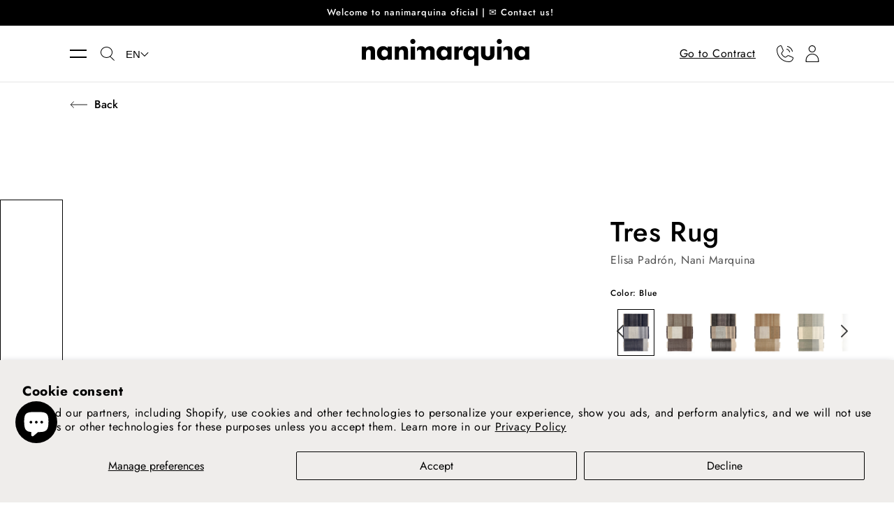

--- FILE ---
content_type: text/html; charset=utf-8
request_url: https://nanimarquina.com/en-pt/products/tres?variant=40784697622694&section_id=template--23942571622727__main
body_size: 19044
content:
<section id="shopify-section-template--23942571622727__main" class="shopify-section product-section"><style data-shopify>#spaced-margin-top  {
    margin-top: 0px;
  }
    #spaced-margin-bottom  {
      margin-bottom: 30px;
    }
  @media screen and (min-width: 750px) {
  #spaced-margin-top  {
   margin-top: 0px;
  }
    #spaced-margin-bottom  {
      margin-bottom: 40px;
    }
  }</style><style>
#shopify-section-template--23942571622727__main .grid, #shopify-section-template--23942571622727__main  .grid__item {
  margin-bottom: 0;
  padding-bottom:0;
}

#shopify-section-template--23942571622727__main .product__related__block {
  margin-top: 30px;
  margin-bottom: 30px;
}
#shopify-section-template--23942571622727__main .main-product-container_price-size {
  margin-top: 30px;  
}

#shopify-section-template--23942571622727__main .product__media,
#shopify-section-template--23942571622727__main .product__modal-opener,
#shopify-section-template--23942571622727__main .product__media-item,
#shopify-section-template--23942571622727__main .product__media-list,
#shopify-section-template--23942571622727__main .slider-mobile-gutter  {
  /*height:100%;
  width: auto;*/
}
#shopify-section-template--23942571622727__main .product__modal-opener {
  height: 100%;
}

.product__info-wrapper .product__text span {
  color: #505050;
}

.product__info-wrapper .product__description p {
  color:black;
  opacity: 0.5;
  margin:0;
}

#shopify-section-template--23942571622727__main .price-item,
#shopify-section-template--23942571622727__main .main-product-question{
  color:black;
}

#shopify-section-template--23942571622727__main .main-product-container{
  border-top: 1px solid rgba(000, 000, 000, 0.1);
}


  
/*  flechas del slider */


#shopify-section-template--23942571622727__main .product {
  position:relative;  
}

@media screen and (max-width: 900px) {
  #shopify-section-template--23942571622727__main .product {
    position:initial;  
  }
}

#shopify-section-template--23942571622727__main slider-component {
  position: relative;
}

@media screen and (max-width: 900px) {
  #shopify-section-template--23942571622727__main slider-component {
    position: relative;
  }
}
#shopify-section-template--23942571622727__main .product__related__block slider-component .slider-buttons{
  position: static;
}
#shopify-section-template--23942571622727__main slider-component .slider-buttons.main-product-slider-slider {
  position: absolute;
  top: 50%;
  transform: translateY(-50%);
  right: 0;
  z-index: 2;
}

@media screen and (max-width: 900px) {
  #shopify-section-template--23942571622727__main slider-component .slider-buttons.main-product-slider-slider {
    bottom: -45px;
    position: initial;
    right: 8%;
    top: auto;
    left:initial;
    justify-content: flex-end;
    width: 90%;
    margin-top: 0px;
    transform: none;
  }
}

@media screen and (max-width: 900px) {
  #shopify-section-template--23942571622727__main slider-component .slider-buttons.main-product-slider-slideron-middle {
    /*       top: 102%; */
    bottom: -45px;
    position: absolute;
    right: 6%;
    left:initial;
  }
}

#shopify-section-template--23942571622727__main .product__related {
  position: relative;
}
@media screen and (max-width: 900px) {
  #shopify-section-template--23942571622727__main .product__related {
    position: relative;
  }
}
#shopify-section-template--23942571622727__main slider-component .slider-buttons .main-product-slider-button.slider-button {
  position: absolute;
  top: calc(50% - 1.5rem + 8px);
  width: 20px;
  height: 2.5rem;
  z-index:999;
}
#shopify-section-template--23942571622727__main slider-component .slider-buttons .main-product-slider-button.slider-button .icon{
  width: 20px;
}
#shopify-section-template--23942571622727__main slider-component .slider-buttons .main-product-slider-button.slider-button.slider-button--prev .icon{
  transform: rotate(90deg);
}
#shopify-section-template--23942571622727__main slider-component .slider-buttons .main-product-slider-button.slider-button.slider-button--prev{
  left: 0px;
}
#shopify-section-template--23942571622727__main slider-component .slider-buttons .main-product-slider-button.slider-button.slider-button--next{
  right: 10px;
}

/* end flechas del slider    */
</style>



<link href="//nanimarquina.com/cdn/shop/t/44/assets/section-main-product.css?v=183746591680305754261739782600" rel="stylesheet" type="text/css" media="all" />
<link href="//nanimarquina.com/cdn/shop/t/44/assets/component-accordion.css?v=113786530966316802911732139878" rel="stylesheet" type="text/css" media="all" />
<link href="//nanimarquina.com/cdn/shop/t/44/assets/component-badge.css?v=128186446579428246101732139878" rel="stylesheet" type="text/css" media="all" />
<link href="//nanimarquina.com/cdn/shop/t/44/assets/component-price.css?v=52575435145259695101732139878" rel="stylesheet" type="text/css" media="all" />
<link href="//nanimarquina.com/cdn/shop/t/44/assets/component-rte.css?v=143125076075116501551732139878" rel="stylesheet" type="text/css" media="all" />
<link href="//nanimarquina.com/cdn/shop/t/44/assets/component-slider.css?v=80791421706273770341732139878" rel="stylesheet" type="text/css" media="all" />

<link rel="stylesheet" href="//nanimarquina.com/cdn/shop/t/44/assets/component-deferred-media.css?v=171180198959671422251732139878" media="print" onload="this.media='all'">

<section class="main-product-container page-width-full" id="spaced-margin-bottom">
<div class="page-width-desktop">
  <button class="link link-with-icon" onclick="window.history.back()"><span class="small-hide"><svg class="icon icon-arrow" viewBox="0 0 44 18" fill="none" xmlns="http://www.w3.org/2000/svg">
  <path d="M44 9.00098L2 9.00098" stroke="black" stroke-width="1.58298"/>
  <path d="M10.043 17L2.00042 9L10.043 1" stroke="black" stroke-width="1.58298"/>
</svg></span>Back</button>
</div>
<div id="spaced-margin-top" class="product grid grid--1-col grid--1-col-tablet spaced-section">
  <div class="grid__item product__media-wrapper">
    <div class="desktop-media-custom small-hide medium-hide js-slider-desktop">
  <div class="product__media-dots">
    <div class="media-dots_list"><button class="media-dot__item" data-media-alt="Azul" data-media="template--23942571622727__main-27351380033702">
          <div class="media" style="padding-top: 150.00000000000003%;">
            <img
             srcset="//nanimarquina.com/cdn/shop/products/nanimarquina_rug_nanimarquinaandelisapadron_tres_blue_288x.jpg?v=1663582125 288w,
                     //nanimarquina.com/cdn/shop/products/nanimarquina_rug_nanimarquinaandelisapadron_tres_blue_576x.jpg?v=1663582125 576w,
                     //nanimarquina.com/cdn/shop/products/nanimarquina_rug_nanimarquinaandelisapadron_tres_blue_550x.jpg?v=1663582125 550w,
                     //nanimarquina.com/cdn/shop/products/nanimarquina_rug_nanimarquinaandelisapadron_tres_blue_1100x.jpg?v=1663582125 1100w"
             src="//nanimarquina.com/cdn/shop/products/nanimarquina_rug_nanimarquinaandelisapadron_tres_blue_550x550.jpg?v=1663582125"
             sizes="(min-width: 750px) calc((100vw - 11.5rem)), calc(100vw - 4rem)"
             width="1500"
             height="2250"
             alt="Azul"
             >
          </div>
        </button><button class="media-dot__item" data-media-alt="Azul" data-media="template--23942571622727__main-22293149319334">
            <div class="media" style="padding-top: 149.96591683708246%;">
              <img
               srcset="//nanimarquina.com/cdn/shop/products/e20r4mh81wi6m4gv30a0anol0162_288x.jpg?v=1663582125 288w,
                       //nanimarquina.com/cdn/shop/products/e20r4mh81wi6m4gv30a0anol0162_576x.jpg?v=1663582125 576w,
                       //nanimarquina.com/cdn/shop/products/e20r4mh81wi6m4gv30a0anol0162_550x.jpg?v=1663582125 550w,
                       //nanimarquina.com/cdn/shop/products/e20r4mh81wi6m4gv30a0anol0162_1100x.jpg?v=1663582125 1100w"
               src="//nanimarquina.com/cdn/shop/products/e20r4mh81wi6m4gv30a0anol0162_550x550.jpg?v=1663582125"
               sizes="(min-width: 750px) calc((100vw - 11.5rem)), calc(100vw - 4rem)"
               width="1500"
               height="2250"
               alt="Azul"
               >
            </div>
          </button><button class="media-dot__item" data-media-alt="Azul" data-media="template--23942571622727__main-26544177184934">
            <div class="media" style="padding-top: 149.96591683708246%;">
              <img
               srcset="//nanimarquina.com/cdn/shop/products/nanimarquina_rug_Tres_elisa_padron00006_288x.jpg?v=1663582125 288w,
                       //nanimarquina.com/cdn/shop/products/nanimarquina_rug_Tres_elisa_padron00006_576x.jpg?v=1663582125 576w,
                       //nanimarquina.com/cdn/shop/products/nanimarquina_rug_Tres_elisa_padron00006_550x.jpg?v=1663582125 550w,
                       //nanimarquina.com/cdn/shop/products/nanimarquina_rug_Tres_elisa_padron00006_1100x.jpg?v=1663582125 1100w"
               src="//nanimarquina.com/cdn/shop/products/nanimarquina_rug_Tres_elisa_padron00006_550x550.jpg?v=1663582125"
               sizes="(min-width: 750px) calc((100vw - 11.5rem)), calc(100vw - 4rem)"
               width="1500"
               height="2250"
               alt="Azul"
               >
            </div>
          </button><button class="media-dot__item" data-media-alt="Chocolate" data-media="template--23942571622727__main-45128441200967">
            <div class="media" style="padding-top: 150.00000000000003%;">
              <img
               srcset="//nanimarquina.com/cdn/shop/files/nanimarquina_rug_nanimarquinaandelisapadron_tres_chocolate_389ddc57-0ea3-4351-9422-29e0a21cb768_288x.jpg?v=1698929960 288w,
                       //nanimarquina.com/cdn/shop/files/nanimarquina_rug_nanimarquinaandelisapadron_tres_chocolate_389ddc57-0ea3-4351-9422-29e0a21cb768_576x.jpg?v=1698929960 576w,
                       //nanimarquina.com/cdn/shop/files/nanimarquina_rug_nanimarquinaandelisapadron_tres_chocolate_389ddc57-0ea3-4351-9422-29e0a21cb768_550x.jpg?v=1698929960 550w,
                       //nanimarquina.com/cdn/shop/files/nanimarquina_rug_nanimarquinaandelisapadron_tres_chocolate_389ddc57-0ea3-4351-9422-29e0a21cb768_1100x.jpg?v=1698929960 1100w"
               src="//nanimarquina.com/cdn/shop/files/nanimarquina_rug_nanimarquinaandelisapadron_tres_chocolate_389ddc57-0ea3-4351-9422-29e0a21cb768_550x550.jpg?v=1698929960"
               sizes="(min-width: 750px) calc((100vw - 11.5rem)), calc(100vw - 4rem)"
               width="1500"
               height="2250"
               alt="Chocolate"
               >
            </div>
          </button><button class="media-dot__item" data-media-alt="Negro" data-media="template--23942571622727__main-45128445559111">
            <div class="media" style="padding-top: 150.00000000000003%;">
              <img
               srcset="//nanimarquina.com/cdn/shop/files/nanimarquina_rug_nanimarquinaandelisapadron_tres_black_fdcad613-1056-4e48-b474-67cde4885c40_288x.jpg?v=1698929985 288w,
                       //nanimarquina.com/cdn/shop/files/nanimarquina_rug_nanimarquinaandelisapadron_tres_black_fdcad613-1056-4e48-b474-67cde4885c40_576x.jpg?v=1698929985 576w,
                       //nanimarquina.com/cdn/shop/files/nanimarquina_rug_nanimarquinaandelisapadron_tres_black_fdcad613-1056-4e48-b474-67cde4885c40_550x.jpg?v=1698929985 550w,
                       //nanimarquina.com/cdn/shop/files/nanimarquina_rug_nanimarquinaandelisapadron_tres_black_fdcad613-1056-4e48-b474-67cde4885c40_1100x.jpg?v=1698929985 1100w"
               src="//nanimarquina.com/cdn/shop/files/nanimarquina_rug_nanimarquinaandelisapadron_tres_black_fdcad613-1056-4e48-b474-67cde4885c40_550x550.jpg?v=1698929985"
               sizes="(min-width: 750px) calc((100vw - 11.5rem)), calc(100vw - 4rem)"
               width="1500"
               height="2250"
               alt="Negro"
               >
            </div>
          </button><button class="media-dot__item" data-media-alt="Ocre" data-media="template--23942571622727__main-45128454406471">
            <div class="media" style="padding-top: 150.00000000000003%;">
              <img
               srcset="//nanimarquina.com/cdn/shop/files/nanimarquina_rug_nanimarquinaandelisapadron_tres_ochre_78e6776a-7eb9-4be2-b808-4784d0447471_288x.jpg?v=1698930039 288w,
                       //nanimarquina.com/cdn/shop/files/nanimarquina_rug_nanimarquinaandelisapadron_tres_ochre_78e6776a-7eb9-4be2-b808-4784d0447471_576x.jpg?v=1698930039 576w,
                       //nanimarquina.com/cdn/shop/files/nanimarquina_rug_nanimarquinaandelisapadron_tres_ochre_78e6776a-7eb9-4be2-b808-4784d0447471_550x.jpg?v=1698930039 550w,
                       //nanimarquina.com/cdn/shop/files/nanimarquina_rug_nanimarquinaandelisapadron_tres_ochre_78e6776a-7eb9-4be2-b808-4784d0447471_1100x.jpg?v=1698930039 1100w"
               src="//nanimarquina.com/cdn/shop/files/nanimarquina_rug_nanimarquinaandelisapadron_tres_ochre_78e6776a-7eb9-4be2-b808-4784d0447471_550x550.jpg?v=1698930039"
               sizes="(min-width: 750px) calc((100vw - 11.5rem)), calc(100vw - 4rem)"
               width="1500"
               height="2250"
               alt="Ocre"
               >
            </div>
          </button><button class="media-dot__item" data-media-alt="Perla" data-media="template--23942571622727__main-45128461812039">
            <div class="media" style="padding-top: 150.00000000000003%;">
              <img
               srcset="//nanimarquina.com/cdn/shop/files/nanimarquina_rug_nanimarquinaandelisapadron_tres_pearl_c75517d5-43a4-4360-a64e-d7584eebdbef_288x.jpg?v=1698930064 288w,
                       //nanimarquina.com/cdn/shop/files/nanimarquina_rug_nanimarquinaandelisapadron_tres_pearl_c75517d5-43a4-4360-a64e-d7584eebdbef_576x.jpg?v=1698930064 576w,
                       //nanimarquina.com/cdn/shop/files/nanimarquina_rug_nanimarquinaandelisapadron_tres_pearl_c75517d5-43a4-4360-a64e-d7584eebdbef_550x.jpg?v=1698930064 550w,
                       //nanimarquina.com/cdn/shop/files/nanimarquina_rug_nanimarquinaandelisapadron_tres_pearl_c75517d5-43a4-4360-a64e-d7584eebdbef_1100x.jpg?v=1698930064 1100w"
               src="//nanimarquina.com/cdn/shop/files/nanimarquina_rug_nanimarquinaandelisapadron_tres_pearl_c75517d5-43a4-4360-a64e-d7584eebdbef_550x550.jpg?v=1698930064"
               sizes="(min-width: 750px) calc((100vw - 11.5rem)), calc(100vw - 4rem)"
               width="1500"
               height="2250"
               alt="Perla"
               >
            </div>
          </button><button class="media-dot__item" data-media-alt="Salvia" data-media="template--23942571622727__main-45128469643591">
            <div class="media" style="padding-top: 150.00000000000003%;">
              <img
               srcset="//nanimarquina.com/cdn/shop/files/nanimarquina_rug_nanimarquinaandelisapadron_tres_salvia_be56ae95-b601-4d25-a635-3629cce788b3_288x.jpg?v=1698930088 288w,
                       //nanimarquina.com/cdn/shop/files/nanimarquina_rug_nanimarquinaandelisapadron_tres_salvia_be56ae95-b601-4d25-a635-3629cce788b3_576x.jpg?v=1698930088 576w,
                       //nanimarquina.com/cdn/shop/files/nanimarquina_rug_nanimarquinaandelisapadron_tres_salvia_be56ae95-b601-4d25-a635-3629cce788b3_550x.jpg?v=1698930088 550w,
                       //nanimarquina.com/cdn/shop/files/nanimarquina_rug_nanimarquinaandelisapadron_tres_salvia_be56ae95-b601-4d25-a635-3629cce788b3_1100x.jpg?v=1698930088 1100w"
               src="//nanimarquina.com/cdn/shop/files/nanimarquina_rug_nanimarquinaandelisapadron_tres_salvia_be56ae95-b601-4d25-a635-3629cce788b3_550x550.jpg?v=1698930088"
               sizes="(min-width: 750px) calc((100vw - 11.5rem)), calc(100vw - 4rem)"
               width="1500"
               height="2250"
               alt="Salvia"
               >
            </div>
          </button><button class="media-dot__item" data-media-alt="Verde" data-media="template--23942571622727__main-45129725444423">
            <div class="media" style="padding-top: 150.00000000000003%;">
              <img
               srcset="//nanimarquina.com/cdn/shop/files/nanimarquina_rug_nanimarquinaandelisapadron_tres_green_2779a5c8-fa75-49ce-9dad-84a354e8d4b9_288x.jpg?v=1698936285 288w,
                       //nanimarquina.com/cdn/shop/files/nanimarquina_rug_nanimarquinaandelisapadron_tres_green_2779a5c8-fa75-49ce-9dad-84a354e8d4b9_576x.jpg?v=1698936285 576w,
                       //nanimarquina.com/cdn/shop/files/nanimarquina_rug_nanimarquinaandelisapadron_tres_green_2779a5c8-fa75-49ce-9dad-84a354e8d4b9_550x.jpg?v=1698936285 550w,
                       //nanimarquina.com/cdn/shop/files/nanimarquina_rug_nanimarquinaandelisapadron_tres_green_2779a5c8-fa75-49ce-9dad-84a354e8d4b9_1100x.jpg?v=1698936285 1100w"
               src="//nanimarquina.com/cdn/shop/files/nanimarquina_rug_nanimarquinaandelisapadron_tres_green_2779a5c8-fa75-49ce-9dad-84a354e8d4b9_550x550.jpg?v=1698936285"
               sizes="(min-width: 750px) calc((100vw - 11.5rem)), calc(100vw - 4rem)"
               width="1500"
               height="2250"
               alt="Verde"
               >
            </div>
          </button><button class="media-dot__item" data-media-alt="Negro" data-media="template--23942571622727__main-46181899501895">
            <div class="media" style="padding-top: 74.98295841854123%;">
              <img
               srcset="//nanimarquina.com/cdn/shop/files/nanimarquina_rug_Tres_elisapadron00001_288x.jpg?v=1706024990 288w,
                       //nanimarquina.com/cdn/shop/files/nanimarquina_rug_Tres_elisapadron00001_576x.jpg?v=1706024990 576w,
                       //nanimarquina.com/cdn/shop/files/nanimarquina_rug_Tres_elisapadron00001_550x.jpg?v=1706024990 550w,
                       //nanimarquina.com/cdn/shop/files/nanimarquina_rug_Tres_elisapadron00001_1100x.jpg?v=1706024990 1100w"
               src="//nanimarquina.com/cdn/shop/files/nanimarquina_rug_Tres_elisapadron00001_550x550.jpg?v=1706024990"
               sizes="(min-width: 750px) calc((100vw - 11.5rem)), calc(100vw - 4rem)"
               width="1500"
               height="1125"
               alt="Negro"
               >
            </div>
          </button><button class="media-dot__item" data-media-alt="Perla" data-media="template--23942571622727__main-46181899534663">
            <div class="media" style="padding-top: 149.96591683708246%;">
              <img
               srcset="//nanimarquina.com/cdn/shop/files/nanimarquina_rug_Tres_elisapadron00002_288x.jpg?v=1706024992 288w,
                       //nanimarquina.com/cdn/shop/files/nanimarquina_rug_Tres_elisapadron00002_576x.jpg?v=1706024992 576w,
                       //nanimarquina.com/cdn/shop/files/nanimarquina_rug_Tres_elisapadron00002_550x.jpg?v=1706024992 550w,
                       //nanimarquina.com/cdn/shop/files/nanimarquina_rug_Tres_elisapadron00002_1100x.jpg?v=1706024992 1100w"
               src="//nanimarquina.com/cdn/shop/files/nanimarquina_rug_Tres_elisapadron00002_550x550.jpg?v=1706024992"
               sizes="(min-width: 750px) calc((100vw - 11.5rem)), calc(100vw - 4rem)"
               width="1500"
               height="2250"
               alt="Perla"
               >
            </div>
          </button><button class="media-dot__item" data-media-alt="Verde" data-media="template--23942571622727__main-46181899567431">
            <div class="media" style="padding-top: 150.098231827112%;">
              <img
               srcset="//nanimarquina.com/cdn/shop/files/nanimarquina_rug_Tres_elisapadron00003_288x.jpg?v=1706024991 288w,
                       //nanimarquina.com/cdn/shop/files/nanimarquina_rug_Tres_elisapadron00003_576x.jpg?v=1706024991 576w,
                       //nanimarquina.com/cdn/shop/files/nanimarquina_rug_Tres_elisapadron00003_550x.jpg?v=1706024991 550w,
                       "
               src="//nanimarquina.com/cdn/shop/files/nanimarquina_rug_Tres_elisapadron00003_550x550.jpg?v=1706024991"
               sizes="(min-width: 750px) calc((100vw - 11.5rem)), calc(100vw - 4rem)"
               width="1500"
               height="2252"
               alt="Verde"
               >
            </div>
          </button><button class="media-dot__item" data-media-alt="Chocolate" data-media="template--23942571622727__main-46181899600199">
            <div class="media" style="padding-top: 74.94791666666667%;">
              <img
               srcset="//nanimarquina.com/cdn/shop/files/nanimarquina_rug_Tres_elisapadron00004_288x.jpg?v=1706024991 288w,
                       //nanimarquina.com/cdn/shop/files/nanimarquina_rug_Tres_elisapadron00004_576x.jpg?v=1706024991 576w,
                       //nanimarquina.com/cdn/shop/files/nanimarquina_rug_Tres_elisapadron00004_550x.jpg?v=1706024991 550w,
                       //nanimarquina.com/cdn/shop/files/nanimarquina_rug_Tres_elisapadron00004_1100x.jpg?v=1706024991 1100w"
               src="//nanimarquina.com/cdn/shop/files/nanimarquina_rug_Tres_elisapadron00004_550x550.jpg?v=1706024991"
               sizes="(min-width: 750px) calc((100vw - 11.5rem)), calc(100vw - 4rem)"
               width="1500"
               height="1125"
               alt="Chocolate"
               >
            </div>
          </button><button class="media-dot__item" data-media-alt="Ocre" data-media="template--23942571622727__main-46181899731271">
            <div class="media" style="padding-top: 149.96591683708246%;">
              <img
               srcset="//nanimarquina.com/cdn/shop/files/nanimarquina_rug_Tres_elisapadron00008_2aefad2c-15e1-4376-b896-0fd50973d81e_288x.jpg?v=1706025094 288w,
                       //nanimarquina.com/cdn/shop/files/nanimarquina_rug_Tres_elisapadron00008_2aefad2c-15e1-4376-b896-0fd50973d81e_576x.jpg?v=1706025094 576w,
                       //nanimarquina.com/cdn/shop/files/nanimarquina_rug_Tres_elisapadron00008_2aefad2c-15e1-4376-b896-0fd50973d81e_550x.jpg?v=1706025094 550w,
                       //nanimarquina.com/cdn/shop/files/nanimarquina_rug_Tres_elisapadron00008_2aefad2c-15e1-4376-b896-0fd50973d81e_1100x.jpg?v=1706025094 1100w"
               src="//nanimarquina.com/cdn/shop/files/nanimarquina_rug_Tres_elisapadron00008_2aefad2c-15e1-4376-b896-0fd50973d81e_550x550.jpg?v=1706025094"
               sizes="(min-width: 750px) calc((100vw - 11.5rem)), calc(100vw - 4rem)"
               width="1500"
               height="2250"
               alt="Ocre"
               >
            </div>
          </button><button class="media-dot__item" data-media-alt="Ocre" data-media="template--23942571622727__main-46181899698503">
            <div class="media" style="padding-top: 75.0%;">
              <img
               srcset="//nanimarquina.com/cdn/shop/files/nanimarquina_rug_Tres_elisapadron00007_288x.jpg?v=1706025094 288w,
                       //nanimarquina.com/cdn/shop/files/nanimarquina_rug_Tres_elisapadron00007_576x.jpg?v=1706025094 576w,
                       //nanimarquina.com/cdn/shop/files/nanimarquina_rug_Tres_elisapadron00007_550x.jpg?v=1706025094 550w,
                       //nanimarquina.com/cdn/shop/files/nanimarquina_rug_Tres_elisapadron00007_1100x.jpg?v=1706025094 1100w"
               src="//nanimarquina.com/cdn/shop/files/nanimarquina_rug_Tres_elisapadron00007_550x550.jpg?v=1706025094"
               sizes="(min-width: 750px) calc((100vw - 11.5rem)), calc(100vw - 4rem)"
               width="1500"
               height="1125"
               alt="Ocre"
               >
            </div>
          </button><button class="media-dot__item" data-media-alt="Azul" data-media="template--23942571622727__main-46181899764039">
            <div class="media" style="padding-top: 149.96591683708246%;">
              <img
               srcset="//nanimarquina.com/cdn/shop/files/nanimarquina_rug_Tres_elisapadron00009_3c0cb064-9d53-4dce-9134-9cb4f3bfc4ed_288x.jpg?v=1706024993 288w,
                       //nanimarquina.com/cdn/shop/files/nanimarquina_rug_Tres_elisapadron00009_3c0cb064-9d53-4dce-9134-9cb4f3bfc4ed_576x.jpg?v=1706024993 576w,
                       //nanimarquina.com/cdn/shop/files/nanimarquina_rug_Tres_elisapadron00009_3c0cb064-9d53-4dce-9134-9cb4f3bfc4ed_550x.jpg?v=1706024993 550w,
                       //nanimarquina.com/cdn/shop/files/nanimarquina_rug_Tres_elisapadron00009_3c0cb064-9d53-4dce-9134-9cb4f3bfc4ed_1100x.jpg?v=1706024993 1100w"
               src="//nanimarquina.com/cdn/shop/files/nanimarquina_rug_Tres_elisapadron00009_3c0cb064-9d53-4dce-9134-9cb4f3bfc4ed_550x550.jpg?v=1706024993"
               sizes="(min-width: 750px) calc((100vw - 11.5rem)), calc(100vw - 4rem)"
               width="1500"
               height="2250"
               alt="Azul"
               >
            </div>
          </button><button class="media-dot__item" data-media-alt="Verde" data-media="template--23942571622727__main-46181899796807">
            <div class="media" style="padding-top: 150.00000000000003%;">
              <img
               srcset="//nanimarquina.com/cdn/shop/files/nanimarquina_rug_Tres_elisapadron00010_288x.jpg?v=1706024990 288w,
                       //nanimarquina.com/cdn/shop/files/nanimarquina_rug_Tres_elisapadron00010_576x.jpg?v=1706024990 576w,
                       //nanimarquina.com/cdn/shop/files/nanimarquina_rug_Tres_elisapadron00010_550x.jpg?v=1706024990 550w,
                       "
               src="//nanimarquina.com/cdn/shop/files/nanimarquina_rug_Tres_elisapadron00010_550x550.jpg?v=1706024990"
               sizes="(min-width: 750px) calc((100vw - 11.5rem)), calc(100vw - 4rem)"
               width="1500"
               height="2250"
               alt="Verde"
               >
            </div>
          </button><button class="media-dot__item" data-media-alt="Negro" data-media="template--23942571622727__main-46181899829575">
            <div class="media" style="padding-top: 75.0%;">
              <img
               srcset="//nanimarquina.com/cdn/shop/files/nanimarquina_rug_Tres_elisapadron00011_f5c5d15f-c60f-400a-8bd3-3c8f88b7c1e8_288x.jpg?v=1706024992 288w,
                       //nanimarquina.com/cdn/shop/files/nanimarquina_rug_Tres_elisapadron00011_f5c5d15f-c60f-400a-8bd3-3c8f88b7c1e8_576x.jpg?v=1706024992 576w,
                       //nanimarquina.com/cdn/shop/files/nanimarquina_rug_Tres_elisapadron00011_f5c5d15f-c60f-400a-8bd3-3c8f88b7c1e8_550x.jpg?v=1706024992 550w,
                       //nanimarquina.com/cdn/shop/files/nanimarquina_rug_Tres_elisapadron00011_f5c5d15f-c60f-400a-8bd3-3c8f88b7c1e8_1100x.jpg?v=1706024992 1100w"
               src="//nanimarquina.com/cdn/shop/files/nanimarquina_rug_Tres_elisapadron00011_f5c5d15f-c60f-400a-8bd3-3c8f88b7c1e8_550x550.jpg?v=1706024992"
               sizes="(min-width: 750px) calc((100vw - 11.5rem)), calc(100vw - 4rem)"
               width="1500"
               height="1125"
               alt="Negro"
               >
            </div>
          </button><button class="media-dot__item" data-media-alt="Salvia" data-media="template--23942571622727__main-46182036111687">
            <div class="media" style="padding-top: 150.00000000000003%;">
              <img
               srcset="//nanimarquina.com/cdn/shop/files/nanimarquina_rug_Tres_elisapadron00012_21a4185e-ac9b-470b-84dc-2386cac83a00_288x.jpg?v=1706025646 288w,
                       //nanimarquina.com/cdn/shop/files/nanimarquina_rug_Tres_elisapadron00012_21a4185e-ac9b-470b-84dc-2386cac83a00_576x.jpg?v=1706025646 576w,
                       //nanimarquina.com/cdn/shop/files/nanimarquina_rug_Tres_elisapadron00012_21a4185e-ac9b-470b-84dc-2386cac83a00_550x.jpg?v=1706025646 550w,
                       "
               src="//nanimarquina.com/cdn/shop/files/nanimarquina_rug_Tres_elisapadron00012_21a4185e-ac9b-470b-84dc-2386cac83a00_550x550.jpg?v=1706025646"
               sizes="(min-width: 750px) calc((100vw - 11.5rem)), calc(100vw - 4rem)"
               width="1500"
               height="2250"
               alt="Salvia"
               >
            </div>
          </button><button class="media-dot__item" data-media-alt="Ocre" data-media="template--23942571622727__main-46385786257735">
            <div class="media" style="padding-top: 149.96591683708246%;">
              <img
               srcset="//nanimarquina.com/cdn/shop/files/nanimarquina_rug_Tres_elisapadron00009_0b8b04e2-a366-48e9-aa01-37f69b85f99e_288x.jpg?v=1707469961 288w,
                       //nanimarquina.com/cdn/shop/files/nanimarquina_rug_Tres_elisapadron00009_0b8b04e2-a366-48e9-aa01-37f69b85f99e_576x.jpg?v=1707469961 576w,
                       //nanimarquina.com/cdn/shop/files/nanimarquina_rug_Tres_elisapadron00009_0b8b04e2-a366-48e9-aa01-37f69b85f99e_550x.jpg?v=1707469961 550w,
                       //nanimarquina.com/cdn/shop/files/nanimarquina_rug_Tres_elisapadron00009_0b8b04e2-a366-48e9-aa01-37f69b85f99e_1100x.jpg?v=1707469961 1100w"
               src="//nanimarquina.com/cdn/shop/files/nanimarquina_rug_Tres_elisapadron00009_0b8b04e2-a366-48e9-aa01-37f69b85f99e_550x550.jpg?v=1707469961"
               sizes="(min-width: 750px) calc((100vw - 11.5rem)), calc(100vw - 4rem)"
               width="1500"
               height="2250"
               alt="Ocre"
               >
            </div>
          </button><button class="media-dot__item" data-media-alt="Salvia" data-media="template--23942571622727__main-46385790484807">
            <div class="media" style="padding-top: 149.96591683708246%;">
              <img
               srcset="//nanimarquina.com/cdn/shop/files/nanimarquina_rug_Tres_elisapadron00009_f0494597-bf3d-420b-8944-393fd6a438ed_288x.jpg?v=1707469977 288w,
                       //nanimarquina.com/cdn/shop/files/nanimarquina_rug_Tres_elisapadron00009_f0494597-bf3d-420b-8944-393fd6a438ed_576x.jpg?v=1707469977 576w,
                       //nanimarquina.com/cdn/shop/files/nanimarquina_rug_Tres_elisapadron00009_f0494597-bf3d-420b-8944-393fd6a438ed_550x.jpg?v=1707469977 550w,
                       //nanimarquina.com/cdn/shop/files/nanimarquina_rug_Tres_elisapadron00009_f0494597-bf3d-420b-8944-393fd6a438ed_1100x.jpg?v=1707469977 1100w"
               src="//nanimarquina.com/cdn/shop/files/nanimarquina_rug_Tres_elisapadron00009_f0494597-bf3d-420b-8944-393fd6a438ed_550x550.jpg?v=1707469977"
               sizes="(min-width: 750px) calc((100vw - 11.5rem)), calc(100vw - 4rem)"
               width="1500"
               height="2250"
               alt="Salvia"
               >
            </div>
          </button><button class="media-dot__item" data-media-alt="Perla" data-media="template--23942571622727__main-46385794351431">
            <div class="media" style="padding-top: 149.96591683708246%;">
              <img
               srcset="//nanimarquina.com/cdn/shop/files/nanimarquina_rug_Tres_elisapadron00009_758ef959-472e-4374-96e7-29472ab7a206_288x.jpg?v=1707469994 288w,
                       //nanimarquina.com/cdn/shop/files/nanimarquina_rug_Tres_elisapadron00009_758ef959-472e-4374-96e7-29472ab7a206_576x.jpg?v=1707469994 576w,
                       //nanimarquina.com/cdn/shop/files/nanimarquina_rug_Tres_elisapadron00009_758ef959-472e-4374-96e7-29472ab7a206_550x.jpg?v=1707469994 550w,
                       //nanimarquina.com/cdn/shop/files/nanimarquina_rug_Tres_elisapadron00009_758ef959-472e-4374-96e7-29472ab7a206_1100x.jpg?v=1707469994 1100w"
               src="//nanimarquina.com/cdn/shop/files/nanimarquina_rug_Tres_elisapadron00009_758ef959-472e-4374-96e7-29472ab7a206_550x550.jpg?v=1707469994"
               sizes="(min-width: 750px) calc((100vw - 11.5rem)), calc(100vw - 4rem)"
               width="1500"
               height="2250"
               alt="Perla"
               >
            </div>
          </button><button class="media-dot__item" data-media-alt="Verde" data-media="template--23942571622727__main-46385799463239">
            <div class="media" style="padding-top: 149.96591683708246%;">
              <img
               srcset="//nanimarquina.com/cdn/shop/files/nanimarquina_rug_Tres_elisapadron00009_657343ee-3071-46df-9dd1-a9c3ba8c93ad_288x.jpg?v=1707470012 288w,
                       //nanimarquina.com/cdn/shop/files/nanimarquina_rug_Tres_elisapadron00009_657343ee-3071-46df-9dd1-a9c3ba8c93ad_576x.jpg?v=1707470012 576w,
                       //nanimarquina.com/cdn/shop/files/nanimarquina_rug_Tres_elisapadron00009_657343ee-3071-46df-9dd1-a9c3ba8c93ad_550x.jpg?v=1707470012 550w,
                       //nanimarquina.com/cdn/shop/files/nanimarquina_rug_Tres_elisapadron00009_657343ee-3071-46df-9dd1-a9c3ba8c93ad_1100x.jpg?v=1707470012 1100w"
               src="//nanimarquina.com/cdn/shop/files/nanimarquina_rug_Tres_elisapadron00009_657343ee-3071-46df-9dd1-a9c3ba8c93ad_550x550.jpg?v=1707470012"
               sizes="(min-width: 750px) calc((100vw - 11.5rem)), calc(100vw - 4rem)"
               width="1500"
               height="2250"
               alt="Verde"
               >
            </div>
          </button><button class="media-dot__item" data-media-alt="Negro" data-media="template--23942571622727__main-46385803886919">
            <div class="media" style="padding-top: 149.96591683708246%;">
              <img
               srcset="//nanimarquina.com/cdn/shop/files/nanimarquina_rug_Tres_elisapadron00009_be3d334b-0848-40f1-a4ce-51e659e73c53_288x.jpg?v=1707470029 288w,
                       //nanimarquina.com/cdn/shop/files/nanimarquina_rug_Tres_elisapadron00009_be3d334b-0848-40f1-a4ce-51e659e73c53_576x.jpg?v=1707470029 576w,
                       //nanimarquina.com/cdn/shop/files/nanimarquina_rug_Tres_elisapadron00009_be3d334b-0848-40f1-a4ce-51e659e73c53_550x.jpg?v=1707470029 550w,
                       //nanimarquina.com/cdn/shop/files/nanimarquina_rug_Tres_elisapadron00009_be3d334b-0848-40f1-a4ce-51e659e73c53_1100x.jpg?v=1707470029 1100w"
               src="//nanimarquina.com/cdn/shop/files/nanimarquina_rug_Tres_elisapadron00009_be3d334b-0848-40f1-a4ce-51e659e73c53_550x550.jpg?v=1707470029"
               sizes="(min-width: 750px) calc((100vw - 11.5rem)), calc(100vw - 4rem)"
               width="1500"
               height="2250"
               alt="Negro"
               >
            </div>
          </button><button class="media-dot__item" data-media-alt="Chocolate" data-media="template--23942571622727__main-46385807032647">
            <div class="media" style="padding-top: 149.96591683708246%;">
              <img
               srcset="//nanimarquina.com/cdn/shop/files/nanimarquina_rug_Tres_elisapadron00009_e552b1a8-e990-4241-8977-baa859f14ff5_288x.jpg?v=1707470045 288w,
                       //nanimarquina.com/cdn/shop/files/nanimarquina_rug_Tres_elisapadron00009_e552b1a8-e990-4241-8977-baa859f14ff5_576x.jpg?v=1707470045 576w,
                       //nanimarquina.com/cdn/shop/files/nanimarquina_rug_Tres_elisapadron00009_e552b1a8-e990-4241-8977-baa859f14ff5_550x.jpg?v=1707470045 550w,
                       //nanimarquina.com/cdn/shop/files/nanimarquina_rug_Tres_elisapadron00009_e552b1a8-e990-4241-8977-baa859f14ff5_1100x.jpg?v=1707470045 1100w"
               src="//nanimarquina.com/cdn/shop/files/nanimarquina_rug_Tres_elisapadron00009_e552b1a8-e990-4241-8977-baa859f14ff5_550x550.jpg?v=1707470045"
               sizes="(min-width: 750px) calc((100vw - 11.5rem)), calc(100vw - 4rem)"
               width="1500"
               height="2250"
               alt="Chocolate"
               >
            </div>
          </button><button class="media-dot__item" data-media-alt="Azul" data-media="template--23942571622727__main-47585740325191">
            <div class="media" style="padding-top: 150.00000000000003%;">
              <img
               srcset="//nanimarquina.com/cdn/shop/files/nanimarquina_sample_tresblue_288x.jpg?v=1715167303 288w,
                       //nanimarquina.com/cdn/shop/files/nanimarquina_sample_tresblue_576x.jpg?v=1715167303 576w,
                       //nanimarquina.com/cdn/shop/files/nanimarquina_sample_tresblue_550x.jpg?v=1715167303 550w,
                       //nanimarquina.com/cdn/shop/files/nanimarquina_sample_tresblue_1100x.jpg?v=1715167303 1100w"
               src="//nanimarquina.com/cdn/shop/files/nanimarquina_sample_tresblue_550x550.jpg?v=1715167303"
               sizes="(min-width: 750px) calc((100vw - 11.5rem)), calc(100vw - 4rem)"
               width="1500"
               height="2250"
               alt="Azul"
               >
            </div>
          </button><button class="media-dot__item" data-media-alt="Chocolate" data-media="template--23942571622727__main-47585764475207">
            <div class="media" style="padding-top: 150.00000000000003%;">
              <img
               srcset="//nanimarquina.com/cdn/shop/files/nanimarquina_sample_treschocolate_288x.jpg?v=1715167344 288w,
                       //nanimarquina.com/cdn/shop/files/nanimarquina_sample_treschocolate_576x.jpg?v=1715167344 576w,
                       //nanimarquina.com/cdn/shop/files/nanimarquina_sample_treschocolate_550x.jpg?v=1715167344 550w,
                       //nanimarquina.com/cdn/shop/files/nanimarquina_sample_treschocolate_1100x.jpg?v=1715167344 1100w"
               src="//nanimarquina.com/cdn/shop/files/nanimarquina_sample_treschocolate_550x550.jpg?v=1715167344"
               sizes="(min-width: 750px) calc((100vw - 11.5rem)), calc(100vw - 4rem)"
               width="1500"
               height="2250"
               alt="Chocolate"
               >
            </div>
          </button><button class="media-dot__item" data-media-alt="Negro" data-media="template--23942571622727__main-47585785217351">
            <div class="media" style="padding-top: 150.00000000000003%;">
              <img
               srcset="//nanimarquina.com/cdn/shop/files/nanimarquina_sample_tresblack_288x.jpg?v=1715167362 288w,
                       //nanimarquina.com/cdn/shop/files/nanimarquina_sample_tresblack_576x.jpg?v=1715167362 576w,
                       //nanimarquina.com/cdn/shop/files/nanimarquina_sample_tresblack_550x.jpg?v=1715167362 550w,
                       //nanimarquina.com/cdn/shop/files/nanimarquina_sample_tresblack_1100x.jpg?v=1715167362 1100w"
               src="//nanimarquina.com/cdn/shop/files/nanimarquina_sample_tresblack_550x550.jpg?v=1715167362"
               sizes="(min-width: 750px) calc((100vw - 11.5rem)), calc(100vw - 4rem)"
               width="1500"
               height="2250"
               alt="Negro"
               >
            </div>
          </button><button class="media-dot__item" data-media-alt="Ocre" data-media="template--23942571622727__main-47585809924423">
            <div class="media" style="padding-top: 150.00000000000003%;">
              <img
               srcset="//nanimarquina.com/cdn/shop/files/nanimarquina_sample_tresochre_288x.jpg?v=1715167392 288w,
                       //nanimarquina.com/cdn/shop/files/nanimarquina_sample_tresochre_576x.jpg?v=1715167392 576w,
                       //nanimarquina.com/cdn/shop/files/nanimarquina_sample_tresochre_550x.jpg?v=1715167392 550w,
                       //nanimarquina.com/cdn/shop/files/nanimarquina_sample_tresochre_1100x.jpg?v=1715167392 1100w"
               src="//nanimarquina.com/cdn/shop/files/nanimarquina_sample_tresochre_550x550.jpg?v=1715167392"
               sizes="(min-width: 750px) calc((100vw - 11.5rem)), calc(100vw - 4rem)"
               width="1500"
               height="2250"
               alt="Ocre"
               >
            </div>
          </button><button class="media-dot__item" data-media-alt="Perla" data-media="template--23942571622727__main-47585829880135">
            <div class="media" style="padding-top: 150.00000000000003%;">
              <img
               srcset="//nanimarquina.com/cdn/shop/files/nanimarquina_sample_trespearl_288x.jpg?v=1715167413 288w,
                       //nanimarquina.com/cdn/shop/files/nanimarquina_sample_trespearl_576x.jpg?v=1715167413 576w,
                       //nanimarquina.com/cdn/shop/files/nanimarquina_sample_trespearl_550x.jpg?v=1715167413 550w,
                       //nanimarquina.com/cdn/shop/files/nanimarquina_sample_trespearl_1100x.jpg?v=1715167413 1100w"
               src="//nanimarquina.com/cdn/shop/files/nanimarquina_sample_trespearl_550x550.jpg?v=1715167413"
               sizes="(min-width: 750px) calc((100vw - 11.5rem)), calc(100vw - 4rem)"
               width="1500"
               height="2250"
               alt="Perla"
               >
            </div>
          </button><button class="media-dot__item" data-media-alt="Salvia" data-media="template--23942571622727__main-47585841742151">
            <div class="media" style="padding-top: 150.00000000000003%;">
              <img
               srcset="//nanimarquina.com/cdn/shop/files/nanimarquina_sample_tressalvia_288x.jpg?v=1715167432 288w,
                       //nanimarquina.com/cdn/shop/files/nanimarquina_sample_tressalvia_576x.jpg?v=1715167432 576w,
                       //nanimarquina.com/cdn/shop/files/nanimarquina_sample_tressalvia_550x.jpg?v=1715167432 550w,
                       //nanimarquina.com/cdn/shop/files/nanimarquina_sample_tressalvia_1100x.jpg?v=1715167432 1100w"
               src="//nanimarquina.com/cdn/shop/files/nanimarquina_sample_tressalvia_550x550.jpg?v=1715167432"
               sizes="(min-width: 750px) calc((100vw - 11.5rem)), calc(100vw - 4rem)"
               width="1500"
               height="2250"
               alt="Salvia"
               >
            </div>
          </button><button class="media-dot__item" data-media-alt="Verde" data-media="template--23942571622727__main-47585847411015">
            <div class="media" style="padding-top: 150.00000000000003%;">
              <img
               srcset="//nanimarquina.com/cdn/shop/files/nanimarquina_sample_tresgreen_288x.jpg?v=1715167447 288w,
                       //nanimarquina.com/cdn/shop/files/nanimarquina_sample_tresgreen_576x.jpg?v=1715167447 576w,
                       //nanimarquina.com/cdn/shop/files/nanimarquina_sample_tresgreen_550x.jpg?v=1715167447 550w,
                       //nanimarquina.com/cdn/shop/files/nanimarquina_sample_tresgreen_1100x.jpg?v=1715167447 1100w"
               src="//nanimarquina.com/cdn/shop/files/nanimarquina_sample_tresgreen_550x550.jpg?v=1715167447"
               sizes="(min-width: 750px) calc((100vw - 11.5rem)), calc(100vw - 4rem)"
               width="1500"
               height="2250"
               alt="Verde"
               >
            </div>
          </button></div>
  </div>
  <ul class="desktop-media-wrapper product__media-list grid grid--peek list-unstyled slider slider--complete" role="list"><li class="product__media-item grid__item slider__slide" data-media-alt="Azul" data-media-id="template--23942571622727__main-27351380033702">
      

<noscript><div class="product__media media" style="padding-top: 150.00000000000003%;">
    <img
         srcset="//nanimarquina.com/cdn/shop/products/nanimarquina_rug_nanimarquinaandelisapadron_tres_blue_288x.jpg?v=1663582125 288w,
                 //nanimarquina.com/cdn/shop/products/nanimarquina_rug_nanimarquinaandelisapadron_tres_blue_576x.jpg?v=1663582125 576w,
                 //nanimarquina.com/cdn/shop/products/nanimarquina_rug_nanimarquinaandelisapadron_tres_blue_550x.jpg?v=1663582125 550w,
                 //nanimarquina.com/cdn/shop/products/nanimarquina_rug_nanimarquinaandelisapadron_tres_blue_1100x.jpg?v=1663582125 1100w"
         src="//nanimarquina.com/cdn/shop/products/nanimarquina_rug_nanimarquinaandelisapadron_tres_blue_1550x1550.jpg?v=1663582125"
         sizes="(min-width: 750px) calc((100vw - 11.5rem)), calc(100vw - 4rem)"
         width="1500"
         height="2250"
         alt="Azul"
         >
  </div></noscript>

<modal-opener class="product__modal-opener product__modal-opener--image no-js-hidden" data-modal="#ProductModal-template--23942571622727__main">
  <span class="product__media-icon motion-reduce" aria-hidden="true">

<svg width="25" height="25" viewBox="0 0 25 25" fill="none" xmlns="http://www.w3.org/2000/svg">
<path d="M16.5 16.5L24 24" stroke="black" stroke-width="1.5"/>
<circle cx="10.5" cy="10.5" r="9.75" fill="white" stroke="black" stroke-width="1.5"/>
<path d="M10.5 4.5V16.5" stroke="black" stroke-width="1.5"/>
<path d="M16.5 10.5L4.5 10.5" stroke="black" stroke-width="1.5"/>
</svg>
</span>

  <div class="product__media media" style="padding-top: 150.00000000000003%;">
    <img
         srcset="//nanimarquina.com/cdn/shop/products/nanimarquina_rug_nanimarquinaandelisapadron_tres_blue_288x.jpg?v=1663582125 288w,
                 //nanimarquina.com/cdn/shop/products/nanimarquina_rug_nanimarquinaandelisapadron_tres_blue_576x.jpg?v=1663582125 576w,
                 //nanimarquina.com/cdn/shop/products/nanimarquina_rug_nanimarquinaandelisapadron_tres_blue_550x.jpg?v=1663582125 550w,
                 //nanimarquina.com/cdn/shop/products/nanimarquina_rug_nanimarquinaandelisapadron_tres_blue_1100x.jpg?v=1663582125 1100w"
         src="//nanimarquina.com/cdn/shop/products/nanimarquina_rug_nanimarquinaandelisapadron_tres_blue_1550x1550.jpg?v=1663582125"
         sizes="(min-width: 750px) calc((100vw - 11.5rem)), calc(100vw - 4rem)"
         width="1500"
         height="2250"
         alt="Azul"
         >
  </div>
  <button class="product__media-toggle" type="button" aria-haspopup="dialog" data-media-id="27351380033702">
    <span class="visually-hidden">
      Open featured media in gallery view
</span>
  </button>
</modal-opener>
    </li><li class="product__media-item grid__item slider__slide" data-media-alt="Azul" data-media-id="template--23942571622727__main-22293149319334">
      

<noscript><div class="product__media media" style="padding-top: 149.96591683708246%;">
    <img
         srcset="//nanimarquina.com/cdn/shop/products/e20r4mh81wi6m4gv30a0anol0162_288x.jpg?v=1663582125 288w,
                 //nanimarquina.com/cdn/shop/products/e20r4mh81wi6m4gv30a0anol0162_576x.jpg?v=1663582125 576w,
                 //nanimarquina.com/cdn/shop/products/e20r4mh81wi6m4gv30a0anol0162_550x.jpg?v=1663582125 550w,
                 //nanimarquina.com/cdn/shop/products/e20r4mh81wi6m4gv30a0anol0162_1100x.jpg?v=1663582125 1100w"
         src="//nanimarquina.com/cdn/shop/products/e20r4mh81wi6m4gv30a0anol0162_1550x1550.jpg?v=1663582125"
         sizes="(min-width: 750px) calc((100vw - 11.5rem)), calc(100vw - 4rem)"
         width="1500"
         height="2250"
         alt="Azul"
         >
  </div></noscript>

<modal-opener class="product__modal-opener product__modal-opener--image no-js-hidden" data-modal="#ProductModal-template--23942571622727__main">
  <span class="product__media-icon motion-reduce" aria-hidden="true">

<svg width="25" height="25" viewBox="0 0 25 25" fill="none" xmlns="http://www.w3.org/2000/svg">
<path d="M16.5 16.5L24 24" stroke="black" stroke-width="1.5"/>
<circle cx="10.5" cy="10.5" r="9.75" fill="white" stroke="black" stroke-width="1.5"/>
<path d="M10.5 4.5V16.5" stroke="black" stroke-width="1.5"/>
<path d="M16.5 10.5L4.5 10.5" stroke="black" stroke-width="1.5"/>
</svg>
</span>

  <div class="product__media media" style="padding-top: 149.96591683708246%;">
    <img
         srcset="//nanimarquina.com/cdn/shop/products/e20r4mh81wi6m4gv30a0anol0162_288x.jpg?v=1663582125 288w,
                 //nanimarquina.com/cdn/shop/products/e20r4mh81wi6m4gv30a0anol0162_576x.jpg?v=1663582125 576w,
                 //nanimarquina.com/cdn/shop/products/e20r4mh81wi6m4gv30a0anol0162_550x.jpg?v=1663582125 550w,
                 //nanimarquina.com/cdn/shop/products/e20r4mh81wi6m4gv30a0anol0162_1100x.jpg?v=1663582125 1100w"
         src="//nanimarquina.com/cdn/shop/products/e20r4mh81wi6m4gv30a0anol0162_1550x1550.jpg?v=1663582125"
         sizes="(min-width: 750px) calc((100vw - 11.5rem)), calc(100vw - 4rem)"
         width="1500"
         height="2250"
         alt="Azul"
         >
  </div>
  <button class="product__media-toggle" type="button" aria-haspopup="dialog" data-media-id="22293149319334">
    <span class="visually-hidden">Open media 2 in gallery view
</span>
  </button>
</modal-opener>
    </li><li class="product__media-item grid__item slider__slide" data-media-alt="Azul" data-media-id="template--23942571622727__main-26544177184934">
      

<noscript><div class="product__media media" style="padding-top: 149.96591683708246%;">
    <img
         srcset="//nanimarquina.com/cdn/shop/products/nanimarquina_rug_Tres_elisa_padron00006_288x.jpg?v=1663582125 288w,
                 //nanimarquina.com/cdn/shop/products/nanimarquina_rug_Tres_elisa_padron00006_576x.jpg?v=1663582125 576w,
                 //nanimarquina.com/cdn/shop/products/nanimarquina_rug_Tres_elisa_padron00006_550x.jpg?v=1663582125 550w,
                 //nanimarquina.com/cdn/shop/products/nanimarquina_rug_Tres_elisa_padron00006_1100x.jpg?v=1663582125 1100w"
         src="//nanimarquina.com/cdn/shop/products/nanimarquina_rug_Tres_elisa_padron00006_1550x1550.jpg?v=1663582125"
         sizes="(min-width: 750px) calc((100vw - 11.5rem)), calc(100vw - 4rem)"
         width="1500"
         height="2250"
         alt="Azul"
         >
  </div></noscript>

<modal-opener class="product__modal-opener product__modal-opener--image no-js-hidden" data-modal="#ProductModal-template--23942571622727__main">
  <span class="product__media-icon motion-reduce" aria-hidden="true">

<svg width="25" height="25" viewBox="0 0 25 25" fill="none" xmlns="http://www.w3.org/2000/svg">
<path d="M16.5 16.5L24 24" stroke="black" stroke-width="1.5"/>
<circle cx="10.5" cy="10.5" r="9.75" fill="white" stroke="black" stroke-width="1.5"/>
<path d="M10.5 4.5V16.5" stroke="black" stroke-width="1.5"/>
<path d="M16.5 10.5L4.5 10.5" stroke="black" stroke-width="1.5"/>
</svg>
</span>

  <div class="product__media media" style="padding-top: 149.96591683708246%;">
    <img
         srcset="//nanimarquina.com/cdn/shop/products/nanimarquina_rug_Tres_elisa_padron00006_288x.jpg?v=1663582125 288w,
                 //nanimarquina.com/cdn/shop/products/nanimarquina_rug_Tres_elisa_padron00006_576x.jpg?v=1663582125 576w,
                 //nanimarquina.com/cdn/shop/products/nanimarquina_rug_Tres_elisa_padron00006_550x.jpg?v=1663582125 550w,
                 //nanimarquina.com/cdn/shop/products/nanimarquina_rug_Tres_elisa_padron00006_1100x.jpg?v=1663582125 1100w"
         src="//nanimarquina.com/cdn/shop/products/nanimarquina_rug_Tres_elisa_padron00006_1550x1550.jpg?v=1663582125"
         sizes="(min-width: 750px) calc((100vw - 11.5rem)), calc(100vw - 4rem)"
         width="1500"
         height="2250"
         alt="Azul"
         >
  </div>
  <button class="product__media-toggle" type="button" aria-haspopup="dialog" data-media-id="26544177184934">
    <span class="visually-hidden">Open media 3 in gallery view
</span>
  </button>
</modal-opener>
    </li><li class="product__media-item grid__item slider__slide" data-media-alt="Chocolate" data-media-id="template--23942571622727__main-45128441200967">
      

<noscript><div class="product__media media" style="padding-top: 150.00000000000003%;">
    <img
         srcset="//nanimarquina.com/cdn/shop/files/nanimarquina_rug_nanimarquinaandelisapadron_tres_chocolate_389ddc57-0ea3-4351-9422-29e0a21cb768_288x.jpg?v=1698929960 288w,
                 //nanimarquina.com/cdn/shop/files/nanimarquina_rug_nanimarquinaandelisapadron_tres_chocolate_389ddc57-0ea3-4351-9422-29e0a21cb768_576x.jpg?v=1698929960 576w,
                 //nanimarquina.com/cdn/shop/files/nanimarquina_rug_nanimarquinaandelisapadron_tres_chocolate_389ddc57-0ea3-4351-9422-29e0a21cb768_550x.jpg?v=1698929960 550w,
                 //nanimarquina.com/cdn/shop/files/nanimarquina_rug_nanimarquinaandelisapadron_tres_chocolate_389ddc57-0ea3-4351-9422-29e0a21cb768_1100x.jpg?v=1698929960 1100w"
         src="//nanimarquina.com/cdn/shop/files/nanimarquina_rug_nanimarquinaandelisapadron_tres_chocolate_389ddc57-0ea3-4351-9422-29e0a21cb768_1550x1550.jpg?v=1698929960"
         sizes="(min-width: 750px) calc((100vw - 11.5rem)), calc(100vw - 4rem)"
         width="1500"
         height="2250"
         alt="Chocolate"
         >
  </div></noscript>

<modal-opener class="product__modal-opener product__modal-opener--image no-js-hidden" data-modal="#ProductModal-template--23942571622727__main">
  <span class="product__media-icon motion-reduce" aria-hidden="true">

<svg width="25" height="25" viewBox="0 0 25 25" fill="none" xmlns="http://www.w3.org/2000/svg">
<path d="M16.5 16.5L24 24" stroke="black" stroke-width="1.5"/>
<circle cx="10.5" cy="10.5" r="9.75" fill="white" stroke="black" stroke-width="1.5"/>
<path d="M10.5 4.5V16.5" stroke="black" stroke-width="1.5"/>
<path d="M16.5 10.5L4.5 10.5" stroke="black" stroke-width="1.5"/>
</svg>
</span>

  <div class="product__media media" style="padding-top: 150.00000000000003%;">
    <img
         srcset="//nanimarquina.com/cdn/shop/files/nanimarquina_rug_nanimarquinaandelisapadron_tres_chocolate_389ddc57-0ea3-4351-9422-29e0a21cb768_288x.jpg?v=1698929960 288w,
                 //nanimarquina.com/cdn/shop/files/nanimarquina_rug_nanimarquinaandelisapadron_tres_chocolate_389ddc57-0ea3-4351-9422-29e0a21cb768_576x.jpg?v=1698929960 576w,
                 //nanimarquina.com/cdn/shop/files/nanimarquina_rug_nanimarquinaandelisapadron_tres_chocolate_389ddc57-0ea3-4351-9422-29e0a21cb768_550x.jpg?v=1698929960 550w,
                 //nanimarquina.com/cdn/shop/files/nanimarquina_rug_nanimarquinaandelisapadron_tres_chocolate_389ddc57-0ea3-4351-9422-29e0a21cb768_1100x.jpg?v=1698929960 1100w"
         src="//nanimarquina.com/cdn/shop/files/nanimarquina_rug_nanimarquinaandelisapadron_tres_chocolate_389ddc57-0ea3-4351-9422-29e0a21cb768_1550x1550.jpg?v=1698929960"
         sizes="(min-width: 750px) calc((100vw - 11.5rem)), calc(100vw - 4rem)"
         width="1500"
         height="2250"
         alt="Chocolate"
         >
  </div>
  <button class="product__media-toggle" type="button" aria-haspopup="dialog" data-media-id="45128441200967">
    <span class="visually-hidden">Open media 4 in gallery view
</span>
  </button>
</modal-opener>
    </li><li class="product__media-item grid__item slider__slide" data-media-alt="Negro" data-media-id="template--23942571622727__main-45128445559111">
      

<noscript><div class="product__media media" style="padding-top: 150.00000000000003%;">
    <img
         srcset="//nanimarquina.com/cdn/shop/files/nanimarquina_rug_nanimarquinaandelisapadron_tres_black_fdcad613-1056-4e48-b474-67cde4885c40_288x.jpg?v=1698929985 288w,
                 //nanimarquina.com/cdn/shop/files/nanimarquina_rug_nanimarquinaandelisapadron_tres_black_fdcad613-1056-4e48-b474-67cde4885c40_576x.jpg?v=1698929985 576w,
                 //nanimarquina.com/cdn/shop/files/nanimarquina_rug_nanimarquinaandelisapadron_tres_black_fdcad613-1056-4e48-b474-67cde4885c40_550x.jpg?v=1698929985 550w,
                 //nanimarquina.com/cdn/shop/files/nanimarquina_rug_nanimarquinaandelisapadron_tres_black_fdcad613-1056-4e48-b474-67cde4885c40_1100x.jpg?v=1698929985 1100w"
         src="//nanimarquina.com/cdn/shop/files/nanimarquina_rug_nanimarquinaandelisapadron_tres_black_fdcad613-1056-4e48-b474-67cde4885c40_1550x1550.jpg?v=1698929985"
         sizes="(min-width: 750px) calc((100vw - 11.5rem)), calc(100vw - 4rem)"
         width="1500"
         height="2250"
         alt="Negro"
         >
  </div></noscript>

<modal-opener class="product__modal-opener product__modal-opener--image no-js-hidden" data-modal="#ProductModal-template--23942571622727__main">
  <span class="product__media-icon motion-reduce" aria-hidden="true">

<svg width="25" height="25" viewBox="0 0 25 25" fill="none" xmlns="http://www.w3.org/2000/svg">
<path d="M16.5 16.5L24 24" stroke="black" stroke-width="1.5"/>
<circle cx="10.5" cy="10.5" r="9.75" fill="white" stroke="black" stroke-width="1.5"/>
<path d="M10.5 4.5V16.5" stroke="black" stroke-width="1.5"/>
<path d="M16.5 10.5L4.5 10.5" stroke="black" stroke-width="1.5"/>
</svg>
</span>

  <div class="product__media media" style="padding-top: 150.00000000000003%;">
    <img
         srcset="//nanimarquina.com/cdn/shop/files/nanimarquina_rug_nanimarquinaandelisapadron_tres_black_fdcad613-1056-4e48-b474-67cde4885c40_288x.jpg?v=1698929985 288w,
                 //nanimarquina.com/cdn/shop/files/nanimarquina_rug_nanimarquinaandelisapadron_tres_black_fdcad613-1056-4e48-b474-67cde4885c40_576x.jpg?v=1698929985 576w,
                 //nanimarquina.com/cdn/shop/files/nanimarquina_rug_nanimarquinaandelisapadron_tres_black_fdcad613-1056-4e48-b474-67cde4885c40_550x.jpg?v=1698929985 550w,
                 //nanimarquina.com/cdn/shop/files/nanimarquina_rug_nanimarquinaandelisapadron_tres_black_fdcad613-1056-4e48-b474-67cde4885c40_1100x.jpg?v=1698929985 1100w"
         src="//nanimarquina.com/cdn/shop/files/nanimarquina_rug_nanimarquinaandelisapadron_tres_black_fdcad613-1056-4e48-b474-67cde4885c40_1550x1550.jpg?v=1698929985"
         sizes="(min-width: 750px) calc((100vw - 11.5rem)), calc(100vw - 4rem)"
         width="1500"
         height="2250"
         alt="Negro"
         >
  </div>
  <button class="product__media-toggle" type="button" aria-haspopup="dialog" data-media-id="45128445559111">
    <span class="visually-hidden">Open media 5 in gallery view
</span>
  </button>
</modal-opener>
    </li><li class="product__media-item grid__item slider__slide" data-media-alt="Ocre" data-media-id="template--23942571622727__main-45128454406471">
      

<noscript><div class="product__media media" style="padding-top: 150.00000000000003%;">
    <img
         srcset="//nanimarquina.com/cdn/shop/files/nanimarquina_rug_nanimarquinaandelisapadron_tres_ochre_78e6776a-7eb9-4be2-b808-4784d0447471_288x.jpg?v=1698930039 288w,
                 //nanimarquina.com/cdn/shop/files/nanimarquina_rug_nanimarquinaandelisapadron_tres_ochre_78e6776a-7eb9-4be2-b808-4784d0447471_576x.jpg?v=1698930039 576w,
                 //nanimarquina.com/cdn/shop/files/nanimarquina_rug_nanimarquinaandelisapadron_tres_ochre_78e6776a-7eb9-4be2-b808-4784d0447471_550x.jpg?v=1698930039 550w,
                 //nanimarquina.com/cdn/shop/files/nanimarquina_rug_nanimarquinaandelisapadron_tres_ochre_78e6776a-7eb9-4be2-b808-4784d0447471_1100x.jpg?v=1698930039 1100w"
         src="//nanimarquina.com/cdn/shop/files/nanimarquina_rug_nanimarquinaandelisapadron_tres_ochre_78e6776a-7eb9-4be2-b808-4784d0447471_1550x1550.jpg?v=1698930039"
         sizes="(min-width: 750px) calc((100vw - 11.5rem)), calc(100vw - 4rem)"
         width="1500"
         height="2250"
         alt="Ocre"
         >
  </div></noscript>

<modal-opener class="product__modal-opener product__modal-opener--image no-js-hidden" data-modal="#ProductModal-template--23942571622727__main">
  <span class="product__media-icon motion-reduce" aria-hidden="true">

<svg width="25" height="25" viewBox="0 0 25 25" fill="none" xmlns="http://www.w3.org/2000/svg">
<path d="M16.5 16.5L24 24" stroke="black" stroke-width="1.5"/>
<circle cx="10.5" cy="10.5" r="9.75" fill="white" stroke="black" stroke-width="1.5"/>
<path d="M10.5 4.5V16.5" stroke="black" stroke-width="1.5"/>
<path d="M16.5 10.5L4.5 10.5" stroke="black" stroke-width="1.5"/>
</svg>
</span>

  <div class="product__media media" style="padding-top: 150.00000000000003%;">
    <img
         srcset="//nanimarquina.com/cdn/shop/files/nanimarquina_rug_nanimarquinaandelisapadron_tres_ochre_78e6776a-7eb9-4be2-b808-4784d0447471_288x.jpg?v=1698930039 288w,
                 //nanimarquina.com/cdn/shop/files/nanimarquina_rug_nanimarquinaandelisapadron_tres_ochre_78e6776a-7eb9-4be2-b808-4784d0447471_576x.jpg?v=1698930039 576w,
                 //nanimarquina.com/cdn/shop/files/nanimarquina_rug_nanimarquinaandelisapadron_tres_ochre_78e6776a-7eb9-4be2-b808-4784d0447471_550x.jpg?v=1698930039 550w,
                 //nanimarquina.com/cdn/shop/files/nanimarquina_rug_nanimarquinaandelisapadron_tres_ochre_78e6776a-7eb9-4be2-b808-4784d0447471_1100x.jpg?v=1698930039 1100w"
         src="//nanimarquina.com/cdn/shop/files/nanimarquina_rug_nanimarquinaandelisapadron_tres_ochre_78e6776a-7eb9-4be2-b808-4784d0447471_1550x1550.jpg?v=1698930039"
         sizes="(min-width: 750px) calc((100vw - 11.5rem)), calc(100vw - 4rem)"
         width="1500"
         height="2250"
         alt="Ocre"
         >
  </div>
  <button class="product__media-toggle" type="button" aria-haspopup="dialog" data-media-id="45128454406471">
    <span class="visually-hidden">Open media 6 in gallery view
</span>
  </button>
</modal-opener>
    </li><li class="product__media-item grid__item slider__slide" data-media-alt="Perla" data-media-id="template--23942571622727__main-45128461812039">
      

<noscript><div class="product__media media" style="padding-top: 150.00000000000003%;">
    <img
         srcset="//nanimarquina.com/cdn/shop/files/nanimarquina_rug_nanimarquinaandelisapadron_tres_pearl_c75517d5-43a4-4360-a64e-d7584eebdbef_288x.jpg?v=1698930064 288w,
                 //nanimarquina.com/cdn/shop/files/nanimarquina_rug_nanimarquinaandelisapadron_tres_pearl_c75517d5-43a4-4360-a64e-d7584eebdbef_576x.jpg?v=1698930064 576w,
                 //nanimarquina.com/cdn/shop/files/nanimarquina_rug_nanimarquinaandelisapadron_tres_pearl_c75517d5-43a4-4360-a64e-d7584eebdbef_550x.jpg?v=1698930064 550w,
                 //nanimarquina.com/cdn/shop/files/nanimarquina_rug_nanimarquinaandelisapadron_tres_pearl_c75517d5-43a4-4360-a64e-d7584eebdbef_1100x.jpg?v=1698930064 1100w"
         src="//nanimarquina.com/cdn/shop/files/nanimarquina_rug_nanimarquinaandelisapadron_tres_pearl_c75517d5-43a4-4360-a64e-d7584eebdbef_1550x1550.jpg?v=1698930064"
         sizes="(min-width: 750px) calc((100vw - 11.5rem)), calc(100vw - 4rem)"
         width="1500"
         height="2250"
         alt="Perla"
         >
  </div></noscript>

<modal-opener class="product__modal-opener product__modal-opener--image no-js-hidden" data-modal="#ProductModal-template--23942571622727__main">
  <span class="product__media-icon motion-reduce" aria-hidden="true">

<svg width="25" height="25" viewBox="0 0 25 25" fill="none" xmlns="http://www.w3.org/2000/svg">
<path d="M16.5 16.5L24 24" stroke="black" stroke-width="1.5"/>
<circle cx="10.5" cy="10.5" r="9.75" fill="white" stroke="black" stroke-width="1.5"/>
<path d="M10.5 4.5V16.5" stroke="black" stroke-width="1.5"/>
<path d="M16.5 10.5L4.5 10.5" stroke="black" stroke-width="1.5"/>
</svg>
</span>

  <div class="product__media media" style="padding-top: 150.00000000000003%;">
    <img
         srcset="//nanimarquina.com/cdn/shop/files/nanimarquina_rug_nanimarquinaandelisapadron_tres_pearl_c75517d5-43a4-4360-a64e-d7584eebdbef_288x.jpg?v=1698930064 288w,
                 //nanimarquina.com/cdn/shop/files/nanimarquina_rug_nanimarquinaandelisapadron_tres_pearl_c75517d5-43a4-4360-a64e-d7584eebdbef_576x.jpg?v=1698930064 576w,
                 //nanimarquina.com/cdn/shop/files/nanimarquina_rug_nanimarquinaandelisapadron_tres_pearl_c75517d5-43a4-4360-a64e-d7584eebdbef_550x.jpg?v=1698930064 550w,
                 //nanimarquina.com/cdn/shop/files/nanimarquina_rug_nanimarquinaandelisapadron_tres_pearl_c75517d5-43a4-4360-a64e-d7584eebdbef_1100x.jpg?v=1698930064 1100w"
         src="//nanimarquina.com/cdn/shop/files/nanimarquina_rug_nanimarquinaandelisapadron_tres_pearl_c75517d5-43a4-4360-a64e-d7584eebdbef_1550x1550.jpg?v=1698930064"
         sizes="(min-width: 750px) calc((100vw - 11.5rem)), calc(100vw - 4rem)"
         width="1500"
         height="2250"
         alt="Perla"
         >
  </div>
  <button class="product__media-toggle" type="button" aria-haspopup="dialog" data-media-id="45128461812039">
    <span class="visually-hidden">Open media 7 in gallery view
</span>
  </button>
</modal-opener>
    </li><li class="product__media-item grid__item slider__slide" data-media-alt="Salvia" data-media-id="template--23942571622727__main-45128469643591">
      

<noscript><div class="product__media media" style="padding-top: 150.00000000000003%;">
    <img
         srcset="//nanimarquina.com/cdn/shop/files/nanimarquina_rug_nanimarquinaandelisapadron_tres_salvia_be56ae95-b601-4d25-a635-3629cce788b3_288x.jpg?v=1698930088 288w,
                 //nanimarquina.com/cdn/shop/files/nanimarquina_rug_nanimarquinaandelisapadron_tres_salvia_be56ae95-b601-4d25-a635-3629cce788b3_576x.jpg?v=1698930088 576w,
                 //nanimarquina.com/cdn/shop/files/nanimarquina_rug_nanimarquinaandelisapadron_tres_salvia_be56ae95-b601-4d25-a635-3629cce788b3_550x.jpg?v=1698930088 550w,
                 //nanimarquina.com/cdn/shop/files/nanimarquina_rug_nanimarquinaandelisapadron_tres_salvia_be56ae95-b601-4d25-a635-3629cce788b3_1100x.jpg?v=1698930088 1100w"
         src="//nanimarquina.com/cdn/shop/files/nanimarquina_rug_nanimarquinaandelisapadron_tres_salvia_be56ae95-b601-4d25-a635-3629cce788b3_1550x1550.jpg?v=1698930088"
         sizes="(min-width: 750px) calc((100vw - 11.5rem)), calc(100vw - 4rem)"
         width="1500"
         height="2250"
         alt="Salvia"
         >
  </div></noscript>

<modal-opener class="product__modal-opener product__modal-opener--image no-js-hidden" data-modal="#ProductModal-template--23942571622727__main">
  <span class="product__media-icon motion-reduce" aria-hidden="true">

<svg width="25" height="25" viewBox="0 0 25 25" fill="none" xmlns="http://www.w3.org/2000/svg">
<path d="M16.5 16.5L24 24" stroke="black" stroke-width="1.5"/>
<circle cx="10.5" cy="10.5" r="9.75" fill="white" stroke="black" stroke-width="1.5"/>
<path d="M10.5 4.5V16.5" stroke="black" stroke-width="1.5"/>
<path d="M16.5 10.5L4.5 10.5" stroke="black" stroke-width="1.5"/>
</svg>
</span>

  <div class="product__media media" style="padding-top: 150.00000000000003%;">
    <img
         srcset="//nanimarquina.com/cdn/shop/files/nanimarquina_rug_nanimarquinaandelisapadron_tres_salvia_be56ae95-b601-4d25-a635-3629cce788b3_288x.jpg?v=1698930088 288w,
                 //nanimarquina.com/cdn/shop/files/nanimarquina_rug_nanimarquinaandelisapadron_tres_salvia_be56ae95-b601-4d25-a635-3629cce788b3_576x.jpg?v=1698930088 576w,
                 //nanimarquina.com/cdn/shop/files/nanimarquina_rug_nanimarquinaandelisapadron_tres_salvia_be56ae95-b601-4d25-a635-3629cce788b3_550x.jpg?v=1698930088 550w,
                 //nanimarquina.com/cdn/shop/files/nanimarquina_rug_nanimarquinaandelisapadron_tres_salvia_be56ae95-b601-4d25-a635-3629cce788b3_1100x.jpg?v=1698930088 1100w"
         src="//nanimarquina.com/cdn/shop/files/nanimarquina_rug_nanimarquinaandelisapadron_tres_salvia_be56ae95-b601-4d25-a635-3629cce788b3_1550x1550.jpg?v=1698930088"
         sizes="(min-width: 750px) calc((100vw - 11.5rem)), calc(100vw - 4rem)"
         width="1500"
         height="2250"
         alt="Salvia"
         >
  </div>
  <button class="product__media-toggle" type="button" aria-haspopup="dialog" data-media-id="45128469643591">
    <span class="visually-hidden">Open media 8 in gallery view
</span>
  </button>
</modal-opener>
    </li><li class="product__media-item grid__item slider__slide" data-media-alt="Verde" data-media-id="template--23942571622727__main-45129725444423">
      

<noscript><div class="product__media media" style="padding-top: 150.00000000000003%;">
    <img
         srcset="//nanimarquina.com/cdn/shop/files/nanimarquina_rug_nanimarquinaandelisapadron_tres_green_2779a5c8-fa75-49ce-9dad-84a354e8d4b9_288x.jpg?v=1698936285 288w,
                 //nanimarquina.com/cdn/shop/files/nanimarquina_rug_nanimarquinaandelisapadron_tres_green_2779a5c8-fa75-49ce-9dad-84a354e8d4b9_576x.jpg?v=1698936285 576w,
                 //nanimarquina.com/cdn/shop/files/nanimarquina_rug_nanimarquinaandelisapadron_tres_green_2779a5c8-fa75-49ce-9dad-84a354e8d4b9_550x.jpg?v=1698936285 550w,
                 //nanimarquina.com/cdn/shop/files/nanimarquina_rug_nanimarquinaandelisapadron_tres_green_2779a5c8-fa75-49ce-9dad-84a354e8d4b9_1100x.jpg?v=1698936285 1100w"
         src="//nanimarquina.com/cdn/shop/files/nanimarquina_rug_nanimarquinaandelisapadron_tres_green_2779a5c8-fa75-49ce-9dad-84a354e8d4b9_1550x1550.jpg?v=1698936285"
         sizes="(min-width: 750px) calc((100vw - 11.5rem)), calc(100vw - 4rem)"
         width="1500"
         height="2250"
         alt="Verde"
         >
  </div></noscript>

<modal-opener class="product__modal-opener product__modal-opener--image no-js-hidden" data-modal="#ProductModal-template--23942571622727__main">
  <span class="product__media-icon motion-reduce" aria-hidden="true">

<svg width="25" height="25" viewBox="0 0 25 25" fill="none" xmlns="http://www.w3.org/2000/svg">
<path d="M16.5 16.5L24 24" stroke="black" stroke-width="1.5"/>
<circle cx="10.5" cy="10.5" r="9.75" fill="white" stroke="black" stroke-width="1.5"/>
<path d="M10.5 4.5V16.5" stroke="black" stroke-width="1.5"/>
<path d="M16.5 10.5L4.5 10.5" stroke="black" stroke-width="1.5"/>
</svg>
</span>

  <div class="product__media media" style="padding-top: 150.00000000000003%;">
    <img
         srcset="//nanimarquina.com/cdn/shop/files/nanimarquina_rug_nanimarquinaandelisapadron_tres_green_2779a5c8-fa75-49ce-9dad-84a354e8d4b9_288x.jpg?v=1698936285 288w,
                 //nanimarquina.com/cdn/shop/files/nanimarquina_rug_nanimarquinaandelisapadron_tres_green_2779a5c8-fa75-49ce-9dad-84a354e8d4b9_576x.jpg?v=1698936285 576w,
                 //nanimarquina.com/cdn/shop/files/nanimarquina_rug_nanimarquinaandelisapadron_tres_green_2779a5c8-fa75-49ce-9dad-84a354e8d4b9_550x.jpg?v=1698936285 550w,
                 //nanimarquina.com/cdn/shop/files/nanimarquina_rug_nanimarquinaandelisapadron_tres_green_2779a5c8-fa75-49ce-9dad-84a354e8d4b9_1100x.jpg?v=1698936285 1100w"
         src="//nanimarquina.com/cdn/shop/files/nanimarquina_rug_nanimarquinaandelisapadron_tres_green_2779a5c8-fa75-49ce-9dad-84a354e8d4b9_1550x1550.jpg?v=1698936285"
         sizes="(min-width: 750px) calc((100vw - 11.5rem)), calc(100vw - 4rem)"
         width="1500"
         height="2250"
         alt="Verde"
         >
  </div>
  <button class="product__media-toggle" type="button" aria-haspopup="dialog" data-media-id="45129725444423">
    <span class="visually-hidden">Open media 9 in gallery view
</span>
  </button>
</modal-opener>
    </li><li class="product__media-item grid__item slider__slide" data-media-alt="Negro" data-media-id="template--23942571622727__main-46181899501895">
      

<noscript><div class="product__media media" style="padding-top: 74.98295841854123%;">
    <img
         srcset="//nanimarquina.com/cdn/shop/files/nanimarquina_rug_Tres_elisapadron00001_288x.jpg?v=1706024990 288w,
                 //nanimarquina.com/cdn/shop/files/nanimarquina_rug_Tres_elisapadron00001_576x.jpg?v=1706024990 576w,
                 //nanimarquina.com/cdn/shop/files/nanimarquina_rug_Tres_elisapadron00001_550x.jpg?v=1706024990 550w,
                 //nanimarquina.com/cdn/shop/files/nanimarquina_rug_Tres_elisapadron00001_1100x.jpg?v=1706024990 1100w"
         src="//nanimarquina.com/cdn/shop/files/nanimarquina_rug_Tres_elisapadron00001_1550x1550.jpg?v=1706024990"
         sizes="(min-width: 750px) calc((100vw - 11.5rem)), calc(100vw - 4rem)"
         width="1500"
         height="1125"
         alt="Negro"
         >
  </div></noscript>

<modal-opener class="product__modal-opener product__modal-opener--image no-js-hidden" data-modal="#ProductModal-template--23942571622727__main">
  <span class="product__media-icon motion-reduce" aria-hidden="true">

<svg width="25" height="25" viewBox="0 0 25 25" fill="none" xmlns="http://www.w3.org/2000/svg">
<path d="M16.5 16.5L24 24" stroke="black" stroke-width="1.5"/>
<circle cx="10.5" cy="10.5" r="9.75" fill="white" stroke="black" stroke-width="1.5"/>
<path d="M10.5 4.5V16.5" stroke="black" stroke-width="1.5"/>
<path d="M16.5 10.5L4.5 10.5" stroke="black" stroke-width="1.5"/>
</svg>
</span>

  <div class="product__media media" style="padding-top: 74.98295841854123%;">
    <img
         srcset="//nanimarquina.com/cdn/shop/files/nanimarquina_rug_Tres_elisapadron00001_288x.jpg?v=1706024990 288w,
                 //nanimarquina.com/cdn/shop/files/nanimarquina_rug_Tres_elisapadron00001_576x.jpg?v=1706024990 576w,
                 //nanimarquina.com/cdn/shop/files/nanimarquina_rug_Tres_elisapadron00001_550x.jpg?v=1706024990 550w,
                 //nanimarquina.com/cdn/shop/files/nanimarquina_rug_Tres_elisapadron00001_1100x.jpg?v=1706024990 1100w"
         src="//nanimarquina.com/cdn/shop/files/nanimarquina_rug_Tres_elisapadron00001_1550x1550.jpg?v=1706024990"
         sizes="(min-width: 750px) calc((100vw - 11.5rem)), calc(100vw - 4rem)"
         width="1500"
         height="1125"
         alt="Negro"
         >
  </div>
  <button class="product__media-toggle" type="button" aria-haspopup="dialog" data-media-id="46181899501895">
    <span class="visually-hidden">Open media 10 in gallery view
</span>
  </button>
</modal-opener>
    </li><li class="product__media-item grid__item slider__slide" data-media-alt="Perla" data-media-id="template--23942571622727__main-46181899534663">
      

<noscript><div class="product__media media" style="padding-top: 149.96591683708246%;">
    <img
         srcset="//nanimarquina.com/cdn/shop/files/nanimarquina_rug_Tres_elisapadron00002_288x.jpg?v=1706024992 288w,
                 //nanimarquina.com/cdn/shop/files/nanimarquina_rug_Tres_elisapadron00002_576x.jpg?v=1706024992 576w,
                 //nanimarquina.com/cdn/shop/files/nanimarquina_rug_Tres_elisapadron00002_550x.jpg?v=1706024992 550w,
                 //nanimarquina.com/cdn/shop/files/nanimarquina_rug_Tres_elisapadron00002_1100x.jpg?v=1706024992 1100w"
         src="//nanimarquina.com/cdn/shop/files/nanimarquina_rug_Tres_elisapadron00002_1550x1550.jpg?v=1706024992"
         sizes="(min-width: 750px) calc((100vw - 11.5rem)), calc(100vw - 4rem)"
         width="1500"
         height="2250"
         alt="Perla"
         >
  </div></noscript>

<modal-opener class="product__modal-opener product__modal-opener--image no-js-hidden" data-modal="#ProductModal-template--23942571622727__main">
  <span class="product__media-icon motion-reduce" aria-hidden="true">

<svg width="25" height="25" viewBox="0 0 25 25" fill="none" xmlns="http://www.w3.org/2000/svg">
<path d="M16.5 16.5L24 24" stroke="black" stroke-width="1.5"/>
<circle cx="10.5" cy="10.5" r="9.75" fill="white" stroke="black" stroke-width="1.5"/>
<path d="M10.5 4.5V16.5" stroke="black" stroke-width="1.5"/>
<path d="M16.5 10.5L4.5 10.5" stroke="black" stroke-width="1.5"/>
</svg>
</span>

  <div class="product__media media" style="padding-top: 149.96591683708246%;">
    <img
         srcset="//nanimarquina.com/cdn/shop/files/nanimarquina_rug_Tres_elisapadron00002_288x.jpg?v=1706024992 288w,
                 //nanimarquina.com/cdn/shop/files/nanimarquina_rug_Tres_elisapadron00002_576x.jpg?v=1706024992 576w,
                 //nanimarquina.com/cdn/shop/files/nanimarquina_rug_Tres_elisapadron00002_550x.jpg?v=1706024992 550w,
                 //nanimarquina.com/cdn/shop/files/nanimarquina_rug_Tres_elisapadron00002_1100x.jpg?v=1706024992 1100w"
         src="//nanimarquina.com/cdn/shop/files/nanimarquina_rug_Tres_elisapadron00002_1550x1550.jpg?v=1706024992"
         sizes="(min-width: 750px) calc((100vw - 11.5rem)), calc(100vw - 4rem)"
         width="1500"
         height="2250"
         alt="Perla"
         >
  </div>
  <button class="product__media-toggle" type="button" aria-haspopup="dialog" data-media-id="46181899534663">
    <span class="visually-hidden">Open media 11 in gallery view
</span>
  </button>
</modal-opener>
    </li><li class="product__media-item grid__item slider__slide" data-media-alt="Verde" data-media-id="template--23942571622727__main-46181899567431">
      

<noscript><div class="product__media media" style="padding-top: 150.098231827112%;">
    <img
         srcset="//nanimarquina.com/cdn/shop/files/nanimarquina_rug_Tres_elisapadron00003_288x.jpg?v=1706024991 288w,
                 //nanimarquina.com/cdn/shop/files/nanimarquina_rug_Tres_elisapadron00003_576x.jpg?v=1706024991 576w,
                 //nanimarquina.com/cdn/shop/files/nanimarquina_rug_Tres_elisapadron00003_550x.jpg?v=1706024991 550w,
                 "
         src="//nanimarquina.com/cdn/shop/files/nanimarquina_rug_Tres_elisapadron00003_1550x1550.jpg?v=1706024991"
         sizes="(min-width: 750px) calc((100vw - 11.5rem)), calc(100vw - 4rem)"
         width="1500"
         height="2252"
         alt="Verde"
         >
  </div></noscript>

<modal-opener class="product__modal-opener product__modal-opener--image no-js-hidden" data-modal="#ProductModal-template--23942571622727__main">
  <span class="product__media-icon motion-reduce" aria-hidden="true">

<svg width="25" height="25" viewBox="0 0 25 25" fill="none" xmlns="http://www.w3.org/2000/svg">
<path d="M16.5 16.5L24 24" stroke="black" stroke-width="1.5"/>
<circle cx="10.5" cy="10.5" r="9.75" fill="white" stroke="black" stroke-width="1.5"/>
<path d="M10.5 4.5V16.5" stroke="black" stroke-width="1.5"/>
<path d="M16.5 10.5L4.5 10.5" stroke="black" stroke-width="1.5"/>
</svg>
</span>

  <div class="product__media media" style="padding-top: 150.098231827112%;">
    <img
         srcset="//nanimarquina.com/cdn/shop/files/nanimarquina_rug_Tres_elisapadron00003_288x.jpg?v=1706024991 288w,
                 //nanimarquina.com/cdn/shop/files/nanimarquina_rug_Tres_elisapadron00003_576x.jpg?v=1706024991 576w,
                 //nanimarquina.com/cdn/shop/files/nanimarquina_rug_Tres_elisapadron00003_550x.jpg?v=1706024991 550w,
                 "
         src="//nanimarquina.com/cdn/shop/files/nanimarquina_rug_Tres_elisapadron00003_1550x1550.jpg?v=1706024991"
         sizes="(min-width: 750px) calc((100vw - 11.5rem)), calc(100vw - 4rem)"
         width="1500"
         height="2252"
         alt="Verde"
         >
  </div>
  <button class="product__media-toggle" type="button" aria-haspopup="dialog" data-media-id="46181899567431">
    <span class="visually-hidden">Open media 12 in gallery view
</span>
  </button>
</modal-opener>
    </li><li class="product__media-item grid__item slider__slide" data-media-alt="Chocolate" data-media-id="template--23942571622727__main-46181899600199">
      

<noscript><div class="product__media media" style="padding-top: 74.94791666666667%;">
    <img
         srcset="//nanimarquina.com/cdn/shop/files/nanimarquina_rug_Tres_elisapadron00004_288x.jpg?v=1706024991 288w,
                 //nanimarquina.com/cdn/shop/files/nanimarquina_rug_Tres_elisapadron00004_576x.jpg?v=1706024991 576w,
                 //nanimarquina.com/cdn/shop/files/nanimarquina_rug_Tres_elisapadron00004_550x.jpg?v=1706024991 550w,
                 //nanimarquina.com/cdn/shop/files/nanimarquina_rug_Tres_elisapadron00004_1100x.jpg?v=1706024991 1100w"
         src="//nanimarquina.com/cdn/shop/files/nanimarquina_rug_Tres_elisapadron00004_1550x1550.jpg?v=1706024991"
         sizes="(min-width: 750px) calc((100vw - 11.5rem)), calc(100vw - 4rem)"
         width="1500"
         height="1125"
         alt="Chocolate"
         >
  </div></noscript>

<modal-opener class="product__modal-opener product__modal-opener--image no-js-hidden" data-modal="#ProductModal-template--23942571622727__main">
  <span class="product__media-icon motion-reduce" aria-hidden="true">

<svg width="25" height="25" viewBox="0 0 25 25" fill="none" xmlns="http://www.w3.org/2000/svg">
<path d="M16.5 16.5L24 24" stroke="black" stroke-width="1.5"/>
<circle cx="10.5" cy="10.5" r="9.75" fill="white" stroke="black" stroke-width="1.5"/>
<path d="M10.5 4.5V16.5" stroke="black" stroke-width="1.5"/>
<path d="M16.5 10.5L4.5 10.5" stroke="black" stroke-width="1.5"/>
</svg>
</span>

  <div class="product__media media" style="padding-top: 74.94791666666667%;">
    <img
         srcset="//nanimarquina.com/cdn/shop/files/nanimarquina_rug_Tres_elisapadron00004_288x.jpg?v=1706024991 288w,
                 //nanimarquina.com/cdn/shop/files/nanimarquina_rug_Tres_elisapadron00004_576x.jpg?v=1706024991 576w,
                 //nanimarquina.com/cdn/shop/files/nanimarquina_rug_Tres_elisapadron00004_550x.jpg?v=1706024991 550w,
                 //nanimarquina.com/cdn/shop/files/nanimarquina_rug_Tres_elisapadron00004_1100x.jpg?v=1706024991 1100w"
         src="//nanimarquina.com/cdn/shop/files/nanimarquina_rug_Tres_elisapadron00004_1550x1550.jpg?v=1706024991"
         sizes="(min-width: 750px) calc((100vw - 11.5rem)), calc(100vw - 4rem)"
         width="1500"
         height="1125"
         alt="Chocolate"
         >
  </div>
  <button class="product__media-toggle" type="button" aria-haspopup="dialog" data-media-id="46181899600199">
    <span class="visually-hidden">Open media 13 in gallery view
</span>
  </button>
</modal-opener>
    </li><li class="product__media-item grid__item slider__slide" data-media-alt="Ocre" data-media-id="template--23942571622727__main-46181899731271">
      

<noscript><div class="product__media media" style="padding-top: 149.96591683708246%;">
    <img
         srcset="//nanimarquina.com/cdn/shop/files/nanimarquina_rug_Tres_elisapadron00008_2aefad2c-15e1-4376-b896-0fd50973d81e_288x.jpg?v=1706025094 288w,
                 //nanimarquina.com/cdn/shop/files/nanimarquina_rug_Tres_elisapadron00008_2aefad2c-15e1-4376-b896-0fd50973d81e_576x.jpg?v=1706025094 576w,
                 //nanimarquina.com/cdn/shop/files/nanimarquina_rug_Tres_elisapadron00008_2aefad2c-15e1-4376-b896-0fd50973d81e_550x.jpg?v=1706025094 550w,
                 //nanimarquina.com/cdn/shop/files/nanimarquina_rug_Tres_elisapadron00008_2aefad2c-15e1-4376-b896-0fd50973d81e_1100x.jpg?v=1706025094 1100w"
         src="//nanimarquina.com/cdn/shop/files/nanimarquina_rug_Tres_elisapadron00008_2aefad2c-15e1-4376-b896-0fd50973d81e_1550x1550.jpg?v=1706025094"
         sizes="(min-width: 750px) calc((100vw - 11.5rem)), calc(100vw - 4rem)"
         width="1500"
         height="2250"
         alt="Ocre"
         >
  </div></noscript>

<modal-opener class="product__modal-opener product__modal-opener--image no-js-hidden" data-modal="#ProductModal-template--23942571622727__main">
  <span class="product__media-icon motion-reduce" aria-hidden="true">

<svg width="25" height="25" viewBox="0 0 25 25" fill="none" xmlns="http://www.w3.org/2000/svg">
<path d="M16.5 16.5L24 24" stroke="black" stroke-width="1.5"/>
<circle cx="10.5" cy="10.5" r="9.75" fill="white" stroke="black" stroke-width="1.5"/>
<path d="M10.5 4.5V16.5" stroke="black" stroke-width="1.5"/>
<path d="M16.5 10.5L4.5 10.5" stroke="black" stroke-width="1.5"/>
</svg>
</span>

  <div class="product__media media" style="padding-top: 149.96591683708246%;">
    <img
         srcset="//nanimarquina.com/cdn/shop/files/nanimarquina_rug_Tres_elisapadron00008_2aefad2c-15e1-4376-b896-0fd50973d81e_288x.jpg?v=1706025094 288w,
                 //nanimarquina.com/cdn/shop/files/nanimarquina_rug_Tres_elisapadron00008_2aefad2c-15e1-4376-b896-0fd50973d81e_576x.jpg?v=1706025094 576w,
                 //nanimarquina.com/cdn/shop/files/nanimarquina_rug_Tres_elisapadron00008_2aefad2c-15e1-4376-b896-0fd50973d81e_550x.jpg?v=1706025094 550w,
                 //nanimarquina.com/cdn/shop/files/nanimarquina_rug_Tres_elisapadron00008_2aefad2c-15e1-4376-b896-0fd50973d81e_1100x.jpg?v=1706025094 1100w"
         src="//nanimarquina.com/cdn/shop/files/nanimarquina_rug_Tres_elisapadron00008_2aefad2c-15e1-4376-b896-0fd50973d81e_1550x1550.jpg?v=1706025094"
         sizes="(min-width: 750px) calc((100vw - 11.5rem)), calc(100vw - 4rem)"
         width="1500"
         height="2250"
         alt="Ocre"
         >
  </div>
  <button class="product__media-toggle" type="button" aria-haspopup="dialog" data-media-id="46181899731271">
    <span class="visually-hidden">Open media 14 in gallery view
</span>
  </button>
</modal-opener>
    </li><li class="product__media-item grid__item slider__slide" data-media-alt="Ocre" data-media-id="template--23942571622727__main-46181899698503">
      

<noscript><div class="product__media media" style="padding-top: 75.0%;">
    <img
         srcset="//nanimarquina.com/cdn/shop/files/nanimarquina_rug_Tres_elisapadron00007_288x.jpg?v=1706025094 288w,
                 //nanimarquina.com/cdn/shop/files/nanimarquina_rug_Tres_elisapadron00007_576x.jpg?v=1706025094 576w,
                 //nanimarquina.com/cdn/shop/files/nanimarquina_rug_Tres_elisapadron00007_550x.jpg?v=1706025094 550w,
                 //nanimarquina.com/cdn/shop/files/nanimarquina_rug_Tres_elisapadron00007_1100x.jpg?v=1706025094 1100w"
         src="//nanimarquina.com/cdn/shop/files/nanimarquina_rug_Tres_elisapadron00007_1550x1550.jpg?v=1706025094"
         sizes="(min-width: 750px) calc((100vw - 11.5rem)), calc(100vw - 4rem)"
         width="1500"
         height="1125"
         alt="Ocre"
         >
  </div></noscript>

<modal-opener class="product__modal-opener product__modal-opener--image no-js-hidden" data-modal="#ProductModal-template--23942571622727__main">
  <span class="product__media-icon motion-reduce" aria-hidden="true">

<svg width="25" height="25" viewBox="0 0 25 25" fill="none" xmlns="http://www.w3.org/2000/svg">
<path d="M16.5 16.5L24 24" stroke="black" stroke-width="1.5"/>
<circle cx="10.5" cy="10.5" r="9.75" fill="white" stroke="black" stroke-width="1.5"/>
<path d="M10.5 4.5V16.5" stroke="black" stroke-width="1.5"/>
<path d="M16.5 10.5L4.5 10.5" stroke="black" stroke-width="1.5"/>
</svg>
</span>

  <div class="product__media media" style="padding-top: 75.0%;">
    <img
         srcset="//nanimarquina.com/cdn/shop/files/nanimarquina_rug_Tres_elisapadron00007_288x.jpg?v=1706025094 288w,
                 //nanimarquina.com/cdn/shop/files/nanimarquina_rug_Tres_elisapadron00007_576x.jpg?v=1706025094 576w,
                 //nanimarquina.com/cdn/shop/files/nanimarquina_rug_Tres_elisapadron00007_550x.jpg?v=1706025094 550w,
                 //nanimarquina.com/cdn/shop/files/nanimarquina_rug_Tres_elisapadron00007_1100x.jpg?v=1706025094 1100w"
         src="//nanimarquina.com/cdn/shop/files/nanimarquina_rug_Tres_elisapadron00007_1550x1550.jpg?v=1706025094"
         sizes="(min-width: 750px) calc((100vw - 11.5rem)), calc(100vw - 4rem)"
         width="1500"
         height="1125"
         alt="Ocre"
         >
  </div>
  <button class="product__media-toggle" type="button" aria-haspopup="dialog" data-media-id="46181899698503">
    <span class="visually-hidden">Open media 15 in gallery view
</span>
  </button>
</modal-opener>
    </li><li class="product__media-item grid__item slider__slide" data-media-alt="Azul" data-media-id="template--23942571622727__main-46181899764039">
      

<noscript><div class="product__media media" style="padding-top: 149.96591683708246%;">
    <img
         srcset="//nanimarquina.com/cdn/shop/files/nanimarquina_rug_Tres_elisapadron00009_3c0cb064-9d53-4dce-9134-9cb4f3bfc4ed_288x.jpg?v=1706024993 288w,
                 //nanimarquina.com/cdn/shop/files/nanimarquina_rug_Tres_elisapadron00009_3c0cb064-9d53-4dce-9134-9cb4f3bfc4ed_576x.jpg?v=1706024993 576w,
                 //nanimarquina.com/cdn/shop/files/nanimarquina_rug_Tres_elisapadron00009_3c0cb064-9d53-4dce-9134-9cb4f3bfc4ed_550x.jpg?v=1706024993 550w,
                 //nanimarquina.com/cdn/shop/files/nanimarquina_rug_Tres_elisapadron00009_3c0cb064-9d53-4dce-9134-9cb4f3bfc4ed_1100x.jpg?v=1706024993 1100w"
         src="//nanimarquina.com/cdn/shop/files/nanimarquina_rug_Tres_elisapadron00009_3c0cb064-9d53-4dce-9134-9cb4f3bfc4ed_1550x1550.jpg?v=1706024993"
         sizes="(min-width: 750px) calc((100vw - 11.5rem)), calc(100vw - 4rem)"
         width="1500"
         height="2250"
         alt="Azul"
         >
  </div></noscript>

<modal-opener class="product__modal-opener product__modal-opener--image no-js-hidden" data-modal="#ProductModal-template--23942571622727__main">
  <span class="product__media-icon motion-reduce" aria-hidden="true">

<svg width="25" height="25" viewBox="0 0 25 25" fill="none" xmlns="http://www.w3.org/2000/svg">
<path d="M16.5 16.5L24 24" stroke="black" stroke-width="1.5"/>
<circle cx="10.5" cy="10.5" r="9.75" fill="white" stroke="black" stroke-width="1.5"/>
<path d="M10.5 4.5V16.5" stroke="black" stroke-width="1.5"/>
<path d="M16.5 10.5L4.5 10.5" stroke="black" stroke-width="1.5"/>
</svg>
</span>

  <div class="product__media media" style="padding-top: 149.96591683708246%;">
    <img
         srcset="//nanimarquina.com/cdn/shop/files/nanimarquina_rug_Tres_elisapadron00009_3c0cb064-9d53-4dce-9134-9cb4f3bfc4ed_288x.jpg?v=1706024993 288w,
                 //nanimarquina.com/cdn/shop/files/nanimarquina_rug_Tres_elisapadron00009_3c0cb064-9d53-4dce-9134-9cb4f3bfc4ed_576x.jpg?v=1706024993 576w,
                 //nanimarquina.com/cdn/shop/files/nanimarquina_rug_Tres_elisapadron00009_3c0cb064-9d53-4dce-9134-9cb4f3bfc4ed_550x.jpg?v=1706024993 550w,
                 //nanimarquina.com/cdn/shop/files/nanimarquina_rug_Tres_elisapadron00009_3c0cb064-9d53-4dce-9134-9cb4f3bfc4ed_1100x.jpg?v=1706024993 1100w"
         src="//nanimarquina.com/cdn/shop/files/nanimarquina_rug_Tres_elisapadron00009_3c0cb064-9d53-4dce-9134-9cb4f3bfc4ed_1550x1550.jpg?v=1706024993"
         sizes="(min-width: 750px) calc((100vw - 11.5rem)), calc(100vw - 4rem)"
         width="1500"
         height="2250"
         alt="Azul"
         >
  </div>
  <button class="product__media-toggle" type="button" aria-haspopup="dialog" data-media-id="46181899764039">
    <span class="visually-hidden">Open media 16 in gallery view
</span>
  </button>
</modal-opener>
    </li><li class="product__media-item grid__item slider__slide" data-media-alt="Verde" data-media-id="template--23942571622727__main-46181899796807">
      

<noscript><div class="product__media media" style="padding-top: 150.00000000000003%;">
    <img
         srcset="//nanimarquina.com/cdn/shop/files/nanimarquina_rug_Tres_elisapadron00010_288x.jpg?v=1706024990 288w,
                 //nanimarquina.com/cdn/shop/files/nanimarquina_rug_Tres_elisapadron00010_576x.jpg?v=1706024990 576w,
                 //nanimarquina.com/cdn/shop/files/nanimarquina_rug_Tres_elisapadron00010_550x.jpg?v=1706024990 550w,
                 "
         src="//nanimarquina.com/cdn/shop/files/nanimarquina_rug_Tres_elisapadron00010_1550x1550.jpg?v=1706024990"
         sizes="(min-width: 750px) calc((100vw - 11.5rem)), calc(100vw - 4rem)"
         width="1500"
         height="2250"
         alt="Verde"
         >
  </div></noscript>

<modal-opener class="product__modal-opener product__modal-opener--image no-js-hidden" data-modal="#ProductModal-template--23942571622727__main">
  <span class="product__media-icon motion-reduce" aria-hidden="true">

<svg width="25" height="25" viewBox="0 0 25 25" fill="none" xmlns="http://www.w3.org/2000/svg">
<path d="M16.5 16.5L24 24" stroke="black" stroke-width="1.5"/>
<circle cx="10.5" cy="10.5" r="9.75" fill="white" stroke="black" stroke-width="1.5"/>
<path d="M10.5 4.5V16.5" stroke="black" stroke-width="1.5"/>
<path d="M16.5 10.5L4.5 10.5" stroke="black" stroke-width="1.5"/>
</svg>
</span>

  <div class="product__media media" style="padding-top: 150.00000000000003%;">
    <img
         srcset="//nanimarquina.com/cdn/shop/files/nanimarquina_rug_Tres_elisapadron00010_288x.jpg?v=1706024990 288w,
                 //nanimarquina.com/cdn/shop/files/nanimarquina_rug_Tres_elisapadron00010_576x.jpg?v=1706024990 576w,
                 //nanimarquina.com/cdn/shop/files/nanimarquina_rug_Tres_elisapadron00010_550x.jpg?v=1706024990 550w,
                 "
         src="//nanimarquina.com/cdn/shop/files/nanimarquina_rug_Tres_elisapadron00010_1550x1550.jpg?v=1706024990"
         sizes="(min-width: 750px) calc((100vw - 11.5rem)), calc(100vw - 4rem)"
         width="1500"
         height="2250"
         alt="Verde"
         >
  </div>
  <button class="product__media-toggle" type="button" aria-haspopup="dialog" data-media-id="46181899796807">
    <span class="visually-hidden">Open media 17 in gallery view
</span>
  </button>
</modal-opener>
    </li><li class="product__media-item grid__item slider__slide" data-media-alt="Negro" data-media-id="template--23942571622727__main-46181899829575">
      

<noscript><div class="product__media media" style="padding-top: 75.0%;">
    <img
         srcset="//nanimarquina.com/cdn/shop/files/nanimarquina_rug_Tres_elisapadron00011_f5c5d15f-c60f-400a-8bd3-3c8f88b7c1e8_288x.jpg?v=1706024992 288w,
                 //nanimarquina.com/cdn/shop/files/nanimarquina_rug_Tres_elisapadron00011_f5c5d15f-c60f-400a-8bd3-3c8f88b7c1e8_576x.jpg?v=1706024992 576w,
                 //nanimarquina.com/cdn/shop/files/nanimarquina_rug_Tres_elisapadron00011_f5c5d15f-c60f-400a-8bd3-3c8f88b7c1e8_550x.jpg?v=1706024992 550w,
                 //nanimarquina.com/cdn/shop/files/nanimarquina_rug_Tres_elisapadron00011_f5c5d15f-c60f-400a-8bd3-3c8f88b7c1e8_1100x.jpg?v=1706024992 1100w"
         src="//nanimarquina.com/cdn/shop/files/nanimarquina_rug_Tres_elisapadron00011_f5c5d15f-c60f-400a-8bd3-3c8f88b7c1e8_1550x1550.jpg?v=1706024992"
         sizes="(min-width: 750px) calc((100vw - 11.5rem)), calc(100vw - 4rem)"
         width="1500"
         height="1125"
         alt="Negro"
         >
  </div></noscript>

<modal-opener class="product__modal-opener product__modal-opener--image no-js-hidden" data-modal="#ProductModal-template--23942571622727__main">
  <span class="product__media-icon motion-reduce" aria-hidden="true">

<svg width="25" height="25" viewBox="0 0 25 25" fill="none" xmlns="http://www.w3.org/2000/svg">
<path d="M16.5 16.5L24 24" stroke="black" stroke-width="1.5"/>
<circle cx="10.5" cy="10.5" r="9.75" fill="white" stroke="black" stroke-width="1.5"/>
<path d="M10.5 4.5V16.5" stroke="black" stroke-width="1.5"/>
<path d="M16.5 10.5L4.5 10.5" stroke="black" stroke-width="1.5"/>
</svg>
</span>

  <div class="product__media media" style="padding-top: 75.0%;">
    <img
         srcset="//nanimarquina.com/cdn/shop/files/nanimarquina_rug_Tres_elisapadron00011_f5c5d15f-c60f-400a-8bd3-3c8f88b7c1e8_288x.jpg?v=1706024992 288w,
                 //nanimarquina.com/cdn/shop/files/nanimarquina_rug_Tres_elisapadron00011_f5c5d15f-c60f-400a-8bd3-3c8f88b7c1e8_576x.jpg?v=1706024992 576w,
                 //nanimarquina.com/cdn/shop/files/nanimarquina_rug_Tres_elisapadron00011_f5c5d15f-c60f-400a-8bd3-3c8f88b7c1e8_550x.jpg?v=1706024992 550w,
                 //nanimarquina.com/cdn/shop/files/nanimarquina_rug_Tres_elisapadron00011_f5c5d15f-c60f-400a-8bd3-3c8f88b7c1e8_1100x.jpg?v=1706024992 1100w"
         src="//nanimarquina.com/cdn/shop/files/nanimarquina_rug_Tres_elisapadron00011_f5c5d15f-c60f-400a-8bd3-3c8f88b7c1e8_1550x1550.jpg?v=1706024992"
         sizes="(min-width: 750px) calc((100vw - 11.5rem)), calc(100vw - 4rem)"
         width="1500"
         height="1125"
         alt="Negro"
         >
  </div>
  <button class="product__media-toggle" type="button" aria-haspopup="dialog" data-media-id="46181899829575">
    <span class="visually-hidden">Open media 18 in gallery view
</span>
  </button>
</modal-opener>
    </li><li class="product__media-item grid__item slider__slide" data-media-alt="Salvia" data-media-id="template--23942571622727__main-46182036111687">
      

<noscript><div class="product__media media" style="padding-top: 150.00000000000003%;">
    <img
         srcset="//nanimarquina.com/cdn/shop/files/nanimarquina_rug_Tres_elisapadron00012_21a4185e-ac9b-470b-84dc-2386cac83a00_288x.jpg?v=1706025646 288w,
                 //nanimarquina.com/cdn/shop/files/nanimarquina_rug_Tres_elisapadron00012_21a4185e-ac9b-470b-84dc-2386cac83a00_576x.jpg?v=1706025646 576w,
                 //nanimarquina.com/cdn/shop/files/nanimarquina_rug_Tres_elisapadron00012_21a4185e-ac9b-470b-84dc-2386cac83a00_550x.jpg?v=1706025646 550w,
                 "
         src="//nanimarquina.com/cdn/shop/files/nanimarquina_rug_Tres_elisapadron00012_21a4185e-ac9b-470b-84dc-2386cac83a00_1550x1550.jpg?v=1706025646"
         sizes="(min-width: 750px) calc((100vw - 11.5rem)), calc(100vw - 4rem)"
         width="1500"
         height="2250"
         alt="Salvia"
         >
  </div></noscript>

<modal-opener class="product__modal-opener product__modal-opener--image no-js-hidden" data-modal="#ProductModal-template--23942571622727__main">
  <span class="product__media-icon motion-reduce" aria-hidden="true">

<svg width="25" height="25" viewBox="0 0 25 25" fill="none" xmlns="http://www.w3.org/2000/svg">
<path d="M16.5 16.5L24 24" stroke="black" stroke-width="1.5"/>
<circle cx="10.5" cy="10.5" r="9.75" fill="white" stroke="black" stroke-width="1.5"/>
<path d="M10.5 4.5V16.5" stroke="black" stroke-width="1.5"/>
<path d="M16.5 10.5L4.5 10.5" stroke="black" stroke-width="1.5"/>
</svg>
</span>

  <div class="product__media media" style="padding-top: 150.00000000000003%;">
    <img
         srcset="//nanimarquina.com/cdn/shop/files/nanimarquina_rug_Tres_elisapadron00012_21a4185e-ac9b-470b-84dc-2386cac83a00_288x.jpg?v=1706025646 288w,
                 //nanimarquina.com/cdn/shop/files/nanimarquina_rug_Tres_elisapadron00012_21a4185e-ac9b-470b-84dc-2386cac83a00_576x.jpg?v=1706025646 576w,
                 //nanimarquina.com/cdn/shop/files/nanimarquina_rug_Tres_elisapadron00012_21a4185e-ac9b-470b-84dc-2386cac83a00_550x.jpg?v=1706025646 550w,
                 "
         src="//nanimarquina.com/cdn/shop/files/nanimarquina_rug_Tres_elisapadron00012_21a4185e-ac9b-470b-84dc-2386cac83a00_1550x1550.jpg?v=1706025646"
         sizes="(min-width: 750px) calc((100vw - 11.5rem)), calc(100vw - 4rem)"
         width="1500"
         height="2250"
         alt="Salvia"
         >
  </div>
  <button class="product__media-toggle" type="button" aria-haspopup="dialog" data-media-id="46182036111687">
    <span class="visually-hidden">Open media 19 in gallery view
</span>
  </button>
</modal-opener>
    </li><li class="product__media-item grid__item slider__slide" data-media-alt="Ocre" data-media-id="template--23942571622727__main-46385786257735">
      

<noscript><div class="product__media media" style="padding-top: 149.96591683708246%;">
    <img
         srcset="//nanimarquina.com/cdn/shop/files/nanimarquina_rug_Tres_elisapadron00009_0b8b04e2-a366-48e9-aa01-37f69b85f99e_288x.jpg?v=1707469961 288w,
                 //nanimarquina.com/cdn/shop/files/nanimarquina_rug_Tres_elisapadron00009_0b8b04e2-a366-48e9-aa01-37f69b85f99e_576x.jpg?v=1707469961 576w,
                 //nanimarquina.com/cdn/shop/files/nanimarquina_rug_Tres_elisapadron00009_0b8b04e2-a366-48e9-aa01-37f69b85f99e_550x.jpg?v=1707469961 550w,
                 //nanimarquina.com/cdn/shop/files/nanimarquina_rug_Tres_elisapadron00009_0b8b04e2-a366-48e9-aa01-37f69b85f99e_1100x.jpg?v=1707469961 1100w"
         src="//nanimarquina.com/cdn/shop/files/nanimarquina_rug_Tres_elisapadron00009_0b8b04e2-a366-48e9-aa01-37f69b85f99e_1550x1550.jpg?v=1707469961"
         sizes="(min-width: 750px) calc((100vw - 11.5rem)), calc(100vw - 4rem)"
         width="1500"
         height="2250"
         alt="Ocre"
         >
  </div></noscript>

<modal-opener class="product__modal-opener product__modal-opener--image no-js-hidden" data-modal="#ProductModal-template--23942571622727__main">
  <span class="product__media-icon motion-reduce" aria-hidden="true">

<svg width="25" height="25" viewBox="0 0 25 25" fill="none" xmlns="http://www.w3.org/2000/svg">
<path d="M16.5 16.5L24 24" stroke="black" stroke-width="1.5"/>
<circle cx="10.5" cy="10.5" r="9.75" fill="white" stroke="black" stroke-width="1.5"/>
<path d="M10.5 4.5V16.5" stroke="black" stroke-width="1.5"/>
<path d="M16.5 10.5L4.5 10.5" stroke="black" stroke-width="1.5"/>
</svg>
</span>

  <div class="product__media media" style="padding-top: 149.96591683708246%;">
    <img
         srcset="//nanimarquina.com/cdn/shop/files/nanimarquina_rug_Tres_elisapadron00009_0b8b04e2-a366-48e9-aa01-37f69b85f99e_288x.jpg?v=1707469961 288w,
                 //nanimarquina.com/cdn/shop/files/nanimarquina_rug_Tres_elisapadron00009_0b8b04e2-a366-48e9-aa01-37f69b85f99e_576x.jpg?v=1707469961 576w,
                 //nanimarquina.com/cdn/shop/files/nanimarquina_rug_Tres_elisapadron00009_0b8b04e2-a366-48e9-aa01-37f69b85f99e_550x.jpg?v=1707469961 550w,
                 //nanimarquina.com/cdn/shop/files/nanimarquina_rug_Tres_elisapadron00009_0b8b04e2-a366-48e9-aa01-37f69b85f99e_1100x.jpg?v=1707469961 1100w"
         src="//nanimarquina.com/cdn/shop/files/nanimarquina_rug_Tres_elisapadron00009_0b8b04e2-a366-48e9-aa01-37f69b85f99e_1550x1550.jpg?v=1707469961"
         sizes="(min-width: 750px) calc((100vw - 11.5rem)), calc(100vw - 4rem)"
         width="1500"
         height="2250"
         alt="Ocre"
         >
  </div>
  <button class="product__media-toggle" type="button" aria-haspopup="dialog" data-media-id="46385786257735">
    <span class="visually-hidden">Open media 20 in gallery view
</span>
  </button>
</modal-opener>
    </li><li class="product__media-item grid__item slider__slide" data-media-alt="Salvia" data-media-id="template--23942571622727__main-46385790484807">
      

<noscript><div class="product__media media" style="padding-top: 149.96591683708246%;">
    <img
         srcset="//nanimarquina.com/cdn/shop/files/nanimarquina_rug_Tres_elisapadron00009_f0494597-bf3d-420b-8944-393fd6a438ed_288x.jpg?v=1707469977 288w,
                 //nanimarquina.com/cdn/shop/files/nanimarquina_rug_Tres_elisapadron00009_f0494597-bf3d-420b-8944-393fd6a438ed_576x.jpg?v=1707469977 576w,
                 //nanimarquina.com/cdn/shop/files/nanimarquina_rug_Tres_elisapadron00009_f0494597-bf3d-420b-8944-393fd6a438ed_550x.jpg?v=1707469977 550w,
                 //nanimarquina.com/cdn/shop/files/nanimarquina_rug_Tres_elisapadron00009_f0494597-bf3d-420b-8944-393fd6a438ed_1100x.jpg?v=1707469977 1100w"
         src="//nanimarquina.com/cdn/shop/files/nanimarquina_rug_Tres_elisapadron00009_f0494597-bf3d-420b-8944-393fd6a438ed_1550x1550.jpg?v=1707469977"
         sizes="(min-width: 750px) calc((100vw - 11.5rem)), calc(100vw - 4rem)"
         width="1500"
         height="2250"
         alt="Salvia"
         >
  </div></noscript>

<modal-opener class="product__modal-opener product__modal-opener--image no-js-hidden" data-modal="#ProductModal-template--23942571622727__main">
  <span class="product__media-icon motion-reduce" aria-hidden="true">

<svg width="25" height="25" viewBox="0 0 25 25" fill="none" xmlns="http://www.w3.org/2000/svg">
<path d="M16.5 16.5L24 24" stroke="black" stroke-width="1.5"/>
<circle cx="10.5" cy="10.5" r="9.75" fill="white" stroke="black" stroke-width="1.5"/>
<path d="M10.5 4.5V16.5" stroke="black" stroke-width="1.5"/>
<path d="M16.5 10.5L4.5 10.5" stroke="black" stroke-width="1.5"/>
</svg>
</span>

  <div class="product__media media" style="padding-top: 149.96591683708246%;">
    <img
         srcset="//nanimarquina.com/cdn/shop/files/nanimarquina_rug_Tres_elisapadron00009_f0494597-bf3d-420b-8944-393fd6a438ed_288x.jpg?v=1707469977 288w,
                 //nanimarquina.com/cdn/shop/files/nanimarquina_rug_Tres_elisapadron00009_f0494597-bf3d-420b-8944-393fd6a438ed_576x.jpg?v=1707469977 576w,
                 //nanimarquina.com/cdn/shop/files/nanimarquina_rug_Tres_elisapadron00009_f0494597-bf3d-420b-8944-393fd6a438ed_550x.jpg?v=1707469977 550w,
                 //nanimarquina.com/cdn/shop/files/nanimarquina_rug_Tres_elisapadron00009_f0494597-bf3d-420b-8944-393fd6a438ed_1100x.jpg?v=1707469977 1100w"
         src="//nanimarquina.com/cdn/shop/files/nanimarquina_rug_Tres_elisapadron00009_f0494597-bf3d-420b-8944-393fd6a438ed_1550x1550.jpg?v=1707469977"
         sizes="(min-width: 750px) calc((100vw - 11.5rem)), calc(100vw - 4rem)"
         width="1500"
         height="2250"
         alt="Salvia"
         >
  </div>
  <button class="product__media-toggle" type="button" aria-haspopup="dialog" data-media-id="46385790484807">
    <span class="visually-hidden">Open media 21 in gallery view
</span>
  </button>
</modal-opener>
    </li><li class="product__media-item grid__item slider__slide" data-media-alt="Perla" data-media-id="template--23942571622727__main-46385794351431">
      

<noscript><div class="product__media media" style="padding-top: 149.96591683708246%;">
    <img
         srcset="//nanimarquina.com/cdn/shop/files/nanimarquina_rug_Tres_elisapadron00009_758ef959-472e-4374-96e7-29472ab7a206_288x.jpg?v=1707469994 288w,
                 //nanimarquina.com/cdn/shop/files/nanimarquina_rug_Tres_elisapadron00009_758ef959-472e-4374-96e7-29472ab7a206_576x.jpg?v=1707469994 576w,
                 //nanimarquina.com/cdn/shop/files/nanimarquina_rug_Tres_elisapadron00009_758ef959-472e-4374-96e7-29472ab7a206_550x.jpg?v=1707469994 550w,
                 //nanimarquina.com/cdn/shop/files/nanimarquina_rug_Tres_elisapadron00009_758ef959-472e-4374-96e7-29472ab7a206_1100x.jpg?v=1707469994 1100w"
         src="//nanimarquina.com/cdn/shop/files/nanimarquina_rug_Tres_elisapadron00009_758ef959-472e-4374-96e7-29472ab7a206_1550x1550.jpg?v=1707469994"
         sizes="(min-width: 750px) calc((100vw - 11.5rem)), calc(100vw - 4rem)"
         width="1500"
         height="2250"
         alt="Perla"
         >
  </div></noscript>

<modal-opener class="product__modal-opener product__modal-opener--image no-js-hidden" data-modal="#ProductModal-template--23942571622727__main">
  <span class="product__media-icon motion-reduce" aria-hidden="true">

<svg width="25" height="25" viewBox="0 0 25 25" fill="none" xmlns="http://www.w3.org/2000/svg">
<path d="M16.5 16.5L24 24" stroke="black" stroke-width="1.5"/>
<circle cx="10.5" cy="10.5" r="9.75" fill="white" stroke="black" stroke-width="1.5"/>
<path d="M10.5 4.5V16.5" stroke="black" stroke-width="1.5"/>
<path d="M16.5 10.5L4.5 10.5" stroke="black" stroke-width="1.5"/>
</svg>
</span>

  <div class="product__media media" style="padding-top: 149.96591683708246%;">
    <img
         srcset="//nanimarquina.com/cdn/shop/files/nanimarquina_rug_Tres_elisapadron00009_758ef959-472e-4374-96e7-29472ab7a206_288x.jpg?v=1707469994 288w,
                 //nanimarquina.com/cdn/shop/files/nanimarquina_rug_Tres_elisapadron00009_758ef959-472e-4374-96e7-29472ab7a206_576x.jpg?v=1707469994 576w,
                 //nanimarquina.com/cdn/shop/files/nanimarquina_rug_Tres_elisapadron00009_758ef959-472e-4374-96e7-29472ab7a206_550x.jpg?v=1707469994 550w,
                 //nanimarquina.com/cdn/shop/files/nanimarquina_rug_Tres_elisapadron00009_758ef959-472e-4374-96e7-29472ab7a206_1100x.jpg?v=1707469994 1100w"
         src="//nanimarquina.com/cdn/shop/files/nanimarquina_rug_Tres_elisapadron00009_758ef959-472e-4374-96e7-29472ab7a206_1550x1550.jpg?v=1707469994"
         sizes="(min-width: 750px) calc((100vw - 11.5rem)), calc(100vw - 4rem)"
         width="1500"
         height="2250"
         alt="Perla"
         >
  </div>
  <button class="product__media-toggle" type="button" aria-haspopup="dialog" data-media-id="46385794351431">
    <span class="visually-hidden">Open media 22 in gallery view
</span>
  </button>
</modal-opener>
    </li><li class="product__media-item grid__item slider__slide" data-media-alt="Verde" data-media-id="template--23942571622727__main-46385799463239">
      

<noscript><div class="product__media media" style="padding-top: 149.96591683708246%;">
    <img
         srcset="//nanimarquina.com/cdn/shop/files/nanimarquina_rug_Tres_elisapadron00009_657343ee-3071-46df-9dd1-a9c3ba8c93ad_288x.jpg?v=1707470012 288w,
                 //nanimarquina.com/cdn/shop/files/nanimarquina_rug_Tres_elisapadron00009_657343ee-3071-46df-9dd1-a9c3ba8c93ad_576x.jpg?v=1707470012 576w,
                 //nanimarquina.com/cdn/shop/files/nanimarquina_rug_Tres_elisapadron00009_657343ee-3071-46df-9dd1-a9c3ba8c93ad_550x.jpg?v=1707470012 550w,
                 //nanimarquina.com/cdn/shop/files/nanimarquina_rug_Tres_elisapadron00009_657343ee-3071-46df-9dd1-a9c3ba8c93ad_1100x.jpg?v=1707470012 1100w"
         src="//nanimarquina.com/cdn/shop/files/nanimarquina_rug_Tres_elisapadron00009_657343ee-3071-46df-9dd1-a9c3ba8c93ad_1550x1550.jpg?v=1707470012"
         sizes="(min-width: 750px) calc((100vw - 11.5rem)), calc(100vw - 4rem)"
         width="1500"
         height="2250"
         alt="Verde"
         >
  </div></noscript>

<modal-opener class="product__modal-opener product__modal-opener--image no-js-hidden" data-modal="#ProductModal-template--23942571622727__main">
  <span class="product__media-icon motion-reduce" aria-hidden="true">

<svg width="25" height="25" viewBox="0 0 25 25" fill="none" xmlns="http://www.w3.org/2000/svg">
<path d="M16.5 16.5L24 24" stroke="black" stroke-width="1.5"/>
<circle cx="10.5" cy="10.5" r="9.75" fill="white" stroke="black" stroke-width="1.5"/>
<path d="M10.5 4.5V16.5" stroke="black" stroke-width="1.5"/>
<path d="M16.5 10.5L4.5 10.5" stroke="black" stroke-width="1.5"/>
</svg>
</span>

  <div class="product__media media" style="padding-top: 149.96591683708246%;">
    <img
         srcset="//nanimarquina.com/cdn/shop/files/nanimarquina_rug_Tres_elisapadron00009_657343ee-3071-46df-9dd1-a9c3ba8c93ad_288x.jpg?v=1707470012 288w,
                 //nanimarquina.com/cdn/shop/files/nanimarquina_rug_Tres_elisapadron00009_657343ee-3071-46df-9dd1-a9c3ba8c93ad_576x.jpg?v=1707470012 576w,
                 //nanimarquina.com/cdn/shop/files/nanimarquina_rug_Tres_elisapadron00009_657343ee-3071-46df-9dd1-a9c3ba8c93ad_550x.jpg?v=1707470012 550w,
                 //nanimarquina.com/cdn/shop/files/nanimarquina_rug_Tres_elisapadron00009_657343ee-3071-46df-9dd1-a9c3ba8c93ad_1100x.jpg?v=1707470012 1100w"
         src="//nanimarquina.com/cdn/shop/files/nanimarquina_rug_Tres_elisapadron00009_657343ee-3071-46df-9dd1-a9c3ba8c93ad_1550x1550.jpg?v=1707470012"
         sizes="(min-width: 750px) calc((100vw - 11.5rem)), calc(100vw - 4rem)"
         width="1500"
         height="2250"
         alt="Verde"
         >
  </div>
  <button class="product__media-toggle" type="button" aria-haspopup="dialog" data-media-id="46385799463239">
    <span class="visually-hidden">Open media 23 in gallery view
</span>
  </button>
</modal-opener>
    </li><li class="product__media-item grid__item slider__slide" data-media-alt="Negro" data-media-id="template--23942571622727__main-46385803886919">
      

<noscript><div class="product__media media" style="padding-top: 149.96591683708246%;">
    <img
         srcset="//nanimarquina.com/cdn/shop/files/nanimarquina_rug_Tres_elisapadron00009_be3d334b-0848-40f1-a4ce-51e659e73c53_288x.jpg?v=1707470029 288w,
                 //nanimarquina.com/cdn/shop/files/nanimarquina_rug_Tres_elisapadron00009_be3d334b-0848-40f1-a4ce-51e659e73c53_576x.jpg?v=1707470029 576w,
                 //nanimarquina.com/cdn/shop/files/nanimarquina_rug_Tres_elisapadron00009_be3d334b-0848-40f1-a4ce-51e659e73c53_550x.jpg?v=1707470029 550w,
                 //nanimarquina.com/cdn/shop/files/nanimarquina_rug_Tres_elisapadron00009_be3d334b-0848-40f1-a4ce-51e659e73c53_1100x.jpg?v=1707470029 1100w"
         src="//nanimarquina.com/cdn/shop/files/nanimarquina_rug_Tres_elisapadron00009_be3d334b-0848-40f1-a4ce-51e659e73c53_1550x1550.jpg?v=1707470029"
         sizes="(min-width: 750px) calc((100vw - 11.5rem)), calc(100vw - 4rem)"
         width="1500"
         height="2250"
         alt="Negro"
         >
  </div></noscript>

<modal-opener class="product__modal-opener product__modal-opener--image no-js-hidden" data-modal="#ProductModal-template--23942571622727__main">
  <span class="product__media-icon motion-reduce" aria-hidden="true">

<svg width="25" height="25" viewBox="0 0 25 25" fill="none" xmlns="http://www.w3.org/2000/svg">
<path d="M16.5 16.5L24 24" stroke="black" stroke-width="1.5"/>
<circle cx="10.5" cy="10.5" r="9.75" fill="white" stroke="black" stroke-width="1.5"/>
<path d="M10.5 4.5V16.5" stroke="black" stroke-width="1.5"/>
<path d="M16.5 10.5L4.5 10.5" stroke="black" stroke-width="1.5"/>
</svg>
</span>

  <div class="product__media media" style="padding-top: 149.96591683708246%;">
    <img
         srcset="//nanimarquina.com/cdn/shop/files/nanimarquina_rug_Tres_elisapadron00009_be3d334b-0848-40f1-a4ce-51e659e73c53_288x.jpg?v=1707470029 288w,
                 //nanimarquina.com/cdn/shop/files/nanimarquina_rug_Tres_elisapadron00009_be3d334b-0848-40f1-a4ce-51e659e73c53_576x.jpg?v=1707470029 576w,
                 //nanimarquina.com/cdn/shop/files/nanimarquina_rug_Tres_elisapadron00009_be3d334b-0848-40f1-a4ce-51e659e73c53_550x.jpg?v=1707470029 550w,
                 //nanimarquina.com/cdn/shop/files/nanimarquina_rug_Tres_elisapadron00009_be3d334b-0848-40f1-a4ce-51e659e73c53_1100x.jpg?v=1707470029 1100w"
         src="//nanimarquina.com/cdn/shop/files/nanimarquina_rug_Tres_elisapadron00009_be3d334b-0848-40f1-a4ce-51e659e73c53_1550x1550.jpg?v=1707470029"
         sizes="(min-width: 750px) calc((100vw - 11.5rem)), calc(100vw - 4rem)"
         width="1500"
         height="2250"
         alt="Negro"
         >
  </div>
  <button class="product__media-toggle" type="button" aria-haspopup="dialog" data-media-id="46385803886919">
    <span class="visually-hidden">Open media 24 in gallery view
</span>
  </button>
</modal-opener>
    </li><li class="product__media-item grid__item slider__slide" data-media-alt="Chocolate" data-media-id="template--23942571622727__main-46385807032647">
      

<noscript><div class="product__media media" style="padding-top: 149.96591683708246%;">
    <img
         srcset="//nanimarquina.com/cdn/shop/files/nanimarquina_rug_Tres_elisapadron00009_e552b1a8-e990-4241-8977-baa859f14ff5_288x.jpg?v=1707470045 288w,
                 //nanimarquina.com/cdn/shop/files/nanimarquina_rug_Tres_elisapadron00009_e552b1a8-e990-4241-8977-baa859f14ff5_576x.jpg?v=1707470045 576w,
                 //nanimarquina.com/cdn/shop/files/nanimarquina_rug_Tres_elisapadron00009_e552b1a8-e990-4241-8977-baa859f14ff5_550x.jpg?v=1707470045 550w,
                 //nanimarquina.com/cdn/shop/files/nanimarquina_rug_Tres_elisapadron00009_e552b1a8-e990-4241-8977-baa859f14ff5_1100x.jpg?v=1707470045 1100w"
         src="//nanimarquina.com/cdn/shop/files/nanimarquina_rug_Tres_elisapadron00009_e552b1a8-e990-4241-8977-baa859f14ff5_1550x1550.jpg?v=1707470045"
         sizes="(min-width: 750px) calc((100vw - 11.5rem)), calc(100vw - 4rem)"
         width="1500"
         height="2250"
         alt="Chocolate"
         >
  </div></noscript>

<modal-opener class="product__modal-opener product__modal-opener--image no-js-hidden" data-modal="#ProductModal-template--23942571622727__main">
  <span class="product__media-icon motion-reduce" aria-hidden="true">

<svg width="25" height="25" viewBox="0 0 25 25" fill="none" xmlns="http://www.w3.org/2000/svg">
<path d="M16.5 16.5L24 24" stroke="black" stroke-width="1.5"/>
<circle cx="10.5" cy="10.5" r="9.75" fill="white" stroke="black" stroke-width="1.5"/>
<path d="M10.5 4.5V16.5" stroke="black" stroke-width="1.5"/>
<path d="M16.5 10.5L4.5 10.5" stroke="black" stroke-width="1.5"/>
</svg>
</span>

  <div class="product__media media" style="padding-top: 149.96591683708246%;">
    <img
         srcset="//nanimarquina.com/cdn/shop/files/nanimarquina_rug_Tres_elisapadron00009_e552b1a8-e990-4241-8977-baa859f14ff5_288x.jpg?v=1707470045 288w,
                 //nanimarquina.com/cdn/shop/files/nanimarquina_rug_Tres_elisapadron00009_e552b1a8-e990-4241-8977-baa859f14ff5_576x.jpg?v=1707470045 576w,
                 //nanimarquina.com/cdn/shop/files/nanimarquina_rug_Tres_elisapadron00009_e552b1a8-e990-4241-8977-baa859f14ff5_550x.jpg?v=1707470045 550w,
                 //nanimarquina.com/cdn/shop/files/nanimarquina_rug_Tres_elisapadron00009_e552b1a8-e990-4241-8977-baa859f14ff5_1100x.jpg?v=1707470045 1100w"
         src="//nanimarquina.com/cdn/shop/files/nanimarquina_rug_Tres_elisapadron00009_e552b1a8-e990-4241-8977-baa859f14ff5_1550x1550.jpg?v=1707470045"
         sizes="(min-width: 750px) calc((100vw - 11.5rem)), calc(100vw - 4rem)"
         width="1500"
         height="2250"
         alt="Chocolate"
         >
  </div>
  <button class="product__media-toggle" type="button" aria-haspopup="dialog" data-media-id="46385807032647">
    <span class="visually-hidden">Open media 25 in gallery view
</span>
  </button>
</modal-opener>
    </li><li class="product__media-item grid__item slider__slide" data-media-alt="Azul" data-media-id="template--23942571622727__main-47585740325191">
      

<noscript><div class="product__media media" style="padding-top: 150.00000000000003%;">
    <img
         srcset="//nanimarquina.com/cdn/shop/files/nanimarquina_sample_tresblue_288x.jpg?v=1715167303 288w,
                 //nanimarquina.com/cdn/shop/files/nanimarquina_sample_tresblue_576x.jpg?v=1715167303 576w,
                 //nanimarquina.com/cdn/shop/files/nanimarquina_sample_tresblue_550x.jpg?v=1715167303 550w,
                 //nanimarquina.com/cdn/shop/files/nanimarquina_sample_tresblue_1100x.jpg?v=1715167303 1100w"
         src="//nanimarquina.com/cdn/shop/files/nanimarquina_sample_tresblue_1550x1550.jpg?v=1715167303"
         sizes="(min-width: 750px) calc((100vw - 11.5rem)), calc(100vw - 4rem)"
         width="1500"
         height="2250"
         alt="Azul"
         >
  </div></noscript>

<modal-opener class="product__modal-opener product__modal-opener--image no-js-hidden" data-modal="#ProductModal-template--23942571622727__main">
  <span class="product__media-icon motion-reduce" aria-hidden="true">

<svg width="25" height="25" viewBox="0 0 25 25" fill="none" xmlns="http://www.w3.org/2000/svg">
<path d="M16.5 16.5L24 24" stroke="black" stroke-width="1.5"/>
<circle cx="10.5" cy="10.5" r="9.75" fill="white" stroke="black" stroke-width="1.5"/>
<path d="M10.5 4.5V16.5" stroke="black" stroke-width="1.5"/>
<path d="M16.5 10.5L4.5 10.5" stroke="black" stroke-width="1.5"/>
</svg>
</span>

  <div class="product__media media" style="padding-top: 150.00000000000003%;">
    <img
         srcset="//nanimarquina.com/cdn/shop/files/nanimarquina_sample_tresblue_288x.jpg?v=1715167303 288w,
                 //nanimarquina.com/cdn/shop/files/nanimarquina_sample_tresblue_576x.jpg?v=1715167303 576w,
                 //nanimarquina.com/cdn/shop/files/nanimarquina_sample_tresblue_550x.jpg?v=1715167303 550w,
                 //nanimarquina.com/cdn/shop/files/nanimarquina_sample_tresblue_1100x.jpg?v=1715167303 1100w"
         src="//nanimarquina.com/cdn/shop/files/nanimarquina_sample_tresblue_1550x1550.jpg?v=1715167303"
         sizes="(min-width: 750px) calc((100vw - 11.5rem)), calc(100vw - 4rem)"
         width="1500"
         height="2250"
         alt="Azul"
         >
  </div>
  <button class="product__media-toggle" type="button" aria-haspopup="dialog" data-media-id="47585740325191">
    <span class="visually-hidden">Open media 26 in gallery view
</span>
  </button>
</modal-opener>
    </li><li class="product__media-item grid__item slider__slide" data-media-alt="Chocolate" data-media-id="template--23942571622727__main-47585764475207">
      

<noscript><div class="product__media media" style="padding-top: 150.00000000000003%;">
    <img
         srcset="//nanimarquina.com/cdn/shop/files/nanimarquina_sample_treschocolate_288x.jpg?v=1715167344 288w,
                 //nanimarquina.com/cdn/shop/files/nanimarquina_sample_treschocolate_576x.jpg?v=1715167344 576w,
                 //nanimarquina.com/cdn/shop/files/nanimarquina_sample_treschocolate_550x.jpg?v=1715167344 550w,
                 //nanimarquina.com/cdn/shop/files/nanimarquina_sample_treschocolate_1100x.jpg?v=1715167344 1100w"
         src="//nanimarquina.com/cdn/shop/files/nanimarquina_sample_treschocolate_1550x1550.jpg?v=1715167344"
         sizes="(min-width: 750px) calc((100vw - 11.5rem)), calc(100vw - 4rem)"
         width="1500"
         height="2250"
         alt="Chocolate"
         >
  </div></noscript>

<modal-opener class="product__modal-opener product__modal-opener--image no-js-hidden" data-modal="#ProductModal-template--23942571622727__main">
  <span class="product__media-icon motion-reduce" aria-hidden="true">

<svg width="25" height="25" viewBox="0 0 25 25" fill="none" xmlns="http://www.w3.org/2000/svg">
<path d="M16.5 16.5L24 24" stroke="black" stroke-width="1.5"/>
<circle cx="10.5" cy="10.5" r="9.75" fill="white" stroke="black" stroke-width="1.5"/>
<path d="M10.5 4.5V16.5" stroke="black" stroke-width="1.5"/>
<path d="M16.5 10.5L4.5 10.5" stroke="black" stroke-width="1.5"/>
</svg>
</span>

  <div class="product__media media" style="padding-top: 150.00000000000003%;">
    <img
         srcset="//nanimarquina.com/cdn/shop/files/nanimarquina_sample_treschocolate_288x.jpg?v=1715167344 288w,
                 //nanimarquina.com/cdn/shop/files/nanimarquina_sample_treschocolate_576x.jpg?v=1715167344 576w,
                 //nanimarquina.com/cdn/shop/files/nanimarquina_sample_treschocolate_550x.jpg?v=1715167344 550w,
                 //nanimarquina.com/cdn/shop/files/nanimarquina_sample_treschocolate_1100x.jpg?v=1715167344 1100w"
         src="//nanimarquina.com/cdn/shop/files/nanimarquina_sample_treschocolate_1550x1550.jpg?v=1715167344"
         sizes="(min-width: 750px) calc((100vw - 11.5rem)), calc(100vw - 4rem)"
         width="1500"
         height="2250"
         alt="Chocolate"
         >
  </div>
  <button class="product__media-toggle" type="button" aria-haspopup="dialog" data-media-id="47585764475207">
    <span class="visually-hidden">Open media 27 in gallery view
</span>
  </button>
</modal-opener>
    </li><li class="product__media-item grid__item slider__slide" data-media-alt="Negro" data-media-id="template--23942571622727__main-47585785217351">
      

<noscript><div class="product__media media" style="padding-top: 150.00000000000003%;">
    <img
         srcset="//nanimarquina.com/cdn/shop/files/nanimarquina_sample_tresblack_288x.jpg?v=1715167362 288w,
                 //nanimarquina.com/cdn/shop/files/nanimarquina_sample_tresblack_576x.jpg?v=1715167362 576w,
                 //nanimarquina.com/cdn/shop/files/nanimarquina_sample_tresblack_550x.jpg?v=1715167362 550w,
                 //nanimarquina.com/cdn/shop/files/nanimarquina_sample_tresblack_1100x.jpg?v=1715167362 1100w"
         src="//nanimarquina.com/cdn/shop/files/nanimarquina_sample_tresblack_1550x1550.jpg?v=1715167362"
         sizes="(min-width: 750px) calc((100vw - 11.5rem)), calc(100vw - 4rem)"
         width="1500"
         height="2250"
         alt="Negro"
         >
  </div></noscript>

<modal-opener class="product__modal-opener product__modal-opener--image no-js-hidden" data-modal="#ProductModal-template--23942571622727__main">
  <span class="product__media-icon motion-reduce" aria-hidden="true">

<svg width="25" height="25" viewBox="0 0 25 25" fill="none" xmlns="http://www.w3.org/2000/svg">
<path d="M16.5 16.5L24 24" stroke="black" stroke-width="1.5"/>
<circle cx="10.5" cy="10.5" r="9.75" fill="white" stroke="black" stroke-width="1.5"/>
<path d="M10.5 4.5V16.5" stroke="black" stroke-width="1.5"/>
<path d="M16.5 10.5L4.5 10.5" stroke="black" stroke-width="1.5"/>
</svg>
</span>

  <div class="product__media media" style="padding-top: 150.00000000000003%;">
    <img
         srcset="//nanimarquina.com/cdn/shop/files/nanimarquina_sample_tresblack_288x.jpg?v=1715167362 288w,
                 //nanimarquina.com/cdn/shop/files/nanimarquina_sample_tresblack_576x.jpg?v=1715167362 576w,
                 //nanimarquina.com/cdn/shop/files/nanimarquina_sample_tresblack_550x.jpg?v=1715167362 550w,
                 //nanimarquina.com/cdn/shop/files/nanimarquina_sample_tresblack_1100x.jpg?v=1715167362 1100w"
         src="//nanimarquina.com/cdn/shop/files/nanimarquina_sample_tresblack_1550x1550.jpg?v=1715167362"
         sizes="(min-width: 750px) calc((100vw - 11.5rem)), calc(100vw - 4rem)"
         width="1500"
         height="2250"
         alt="Negro"
         >
  </div>
  <button class="product__media-toggle" type="button" aria-haspopup="dialog" data-media-id="47585785217351">
    <span class="visually-hidden">Open media 28 in gallery view
</span>
  </button>
</modal-opener>
    </li><li class="product__media-item grid__item slider__slide" data-media-alt="Ocre" data-media-id="template--23942571622727__main-47585809924423">
      

<noscript><div class="product__media media" style="padding-top: 150.00000000000003%;">
    <img
         srcset="//nanimarquina.com/cdn/shop/files/nanimarquina_sample_tresochre_288x.jpg?v=1715167392 288w,
                 //nanimarquina.com/cdn/shop/files/nanimarquina_sample_tresochre_576x.jpg?v=1715167392 576w,
                 //nanimarquina.com/cdn/shop/files/nanimarquina_sample_tresochre_550x.jpg?v=1715167392 550w,
                 //nanimarquina.com/cdn/shop/files/nanimarquina_sample_tresochre_1100x.jpg?v=1715167392 1100w"
         src="//nanimarquina.com/cdn/shop/files/nanimarquina_sample_tresochre_1550x1550.jpg?v=1715167392"
         sizes="(min-width: 750px) calc((100vw - 11.5rem)), calc(100vw - 4rem)"
         width="1500"
         height="2250"
         alt="Ocre"
         >
  </div></noscript>

<modal-opener class="product__modal-opener product__modal-opener--image no-js-hidden" data-modal="#ProductModal-template--23942571622727__main">
  <span class="product__media-icon motion-reduce" aria-hidden="true">

<svg width="25" height="25" viewBox="0 0 25 25" fill="none" xmlns="http://www.w3.org/2000/svg">
<path d="M16.5 16.5L24 24" stroke="black" stroke-width="1.5"/>
<circle cx="10.5" cy="10.5" r="9.75" fill="white" stroke="black" stroke-width="1.5"/>
<path d="M10.5 4.5V16.5" stroke="black" stroke-width="1.5"/>
<path d="M16.5 10.5L4.5 10.5" stroke="black" stroke-width="1.5"/>
</svg>
</span>

  <div class="product__media media" style="padding-top: 150.00000000000003%;">
    <img
         srcset="//nanimarquina.com/cdn/shop/files/nanimarquina_sample_tresochre_288x.jpg?v=1715167392 288w,
                 //nanimarquina.com/cdn/shop/files/nanimarquina_sample_tresochre_576x.jpg?v=1715167392 576w,
                 //nanimarquina.com/cdn/shop/files/nanimarquina_sample_tresochre_550x.jpg?v=1715167392 550w,
                 //nanimarquina.com/cdn/shop/files/nanimarquina_sample_tresochre_1100x.jpg?v=1715167392 1100w"
         src="//nanimarquina.com/cdn/shop/files/nanimarquina_sample_tresochre_1550x1550.jpg?v=1715167392"
         sizes="(min-width: 750px) calc((100vw - 11.5rem)), calc(100vw - 4rem)"
         width="1500"
         height="2250"
         alt="Ocre"
         >
  </div>
  <button class="product__media-toggle" type="button" aria-haspopup="dialog" data-media-id="47585809924423">
    <span class="visually-hidden">Open media 29 in gallery view
</span>
  </button>
</modal-opener>
    </li><li class="product__media-item grid__item slider__slide" data-media-alt="Perla" data-media-id="template--23942571622727__main-47585829880135">
      

<noscript><div class="product__media media" style="padding-top: 150.00000000000003%;">
    <img
         srcset="//nanimarquina.com/cdn/shop/files/nanimarquina_sample_trespearl_288x.jpg?v=1715167413 288w,
                 //nanimarquina.com/cdn/shop/files/nanimarquina_sample_trespearl_576x.jpg?v=1715167413 576w,
                 //nanimarquina.com/cdn/shop/files/nanimarquina_sample_trespearl_550x.jpg?v=1715167413 550w,
                 //nanimarquina.com/cdn/shop/files/nanimarquina_sample_trespearl_1100x.jpg?v=1715167413 1100w"
         src="//nanimarquina.com/cdn/shop/files/nanimarquina_sample_trespearl_1550x1550.jpg?v=1715167413"
         sizes="(min-width: 750px) calc((100vw - 11.5rem)), calc(100vw - 4rem)"
         width="1500"
         height="2250"
         alt="Perla"
         >
  </div></noscript>

<modal-opener class="product__modal-opener product__modal-opener--image no-js-hidden" data-modal="#ProductModal-template--23942571622727__main">
  <span class="product__media-icon motion-reduce" aria-hidden="true">

<svg width="25" height="25" viewBox="0 0 25 25" fill="none" xmlns="http://www.w3.org/2000/svg">
<path d="M16.5 16.5L24 24" stroke="black" stroke-width="1.5"/>
<circle cx="10.5" cy="10.5" r="9.75" fill="white" stroke="black" stroke-width="1.5"/>
<path d="M10.5 4.5V16.5" stroke="black" stroke-width="1.5"/>
<path d="M16.5 10.5L4.5 10.5" stroke="black" stroke-width="1.5"/>
</svg>
</span>

  <div class="product__media media" style="padding-top: 150.00000000000003%;">
    <img
         srcset="//nanimarquina.com/cdn/shop/files/nanimarquina_sample_trespearl_288x.jpg?v=1715167413 288w,
                 //nanimarquina.com/cdn/shop/files/nanimarquina_sample_trespearl_576x.jpg?v=1715167413 576w,
                 //nanimarquina.com/cdn/shop/files/nanimarquina_sample_trespearl_550x.jpg?v=1715167413 550w,
                 //nanimarquina.com/cdn/shop/files/nanimarquina_sample_trespearl_1100x.jpg?v=1715167413 1100w"
         src="//nanimarquina.com/cdn/shop/files/nanimarquina_sample_trespearl_1550x1550.jpg?v=1715167413"
         sizes="(min-width: 750px) calc((100vw - 11.5rem)), calc(100vw - 4rem)"
         width="1500"
         height="2250"
         alt="Perla"
         >
  </div>
  <button class="product__media-toggle" type="button" aria-haspopup="dialog" data-media-id="47585829880135">
    <span class="visually-hidden">Open media 30 in gallery view
</span>
  </button>
</modal-opener>
    </li><li class="product__media-item grid__item slider__slide" data-media-alt="Salvia" data-media-id="template--23942571622727__main-47585841742151">
      

<noscript><div class="product__media media" style="padding-top: 150.00000000000003%;">
    <img
         srcset="//nanimarquina.com/cdn/shop/files/nanimarquina_sample_tressalvia_288x.jpg?v=1715167432 288w,
                 //nanimarquina.com/cdn/shop/files/nanimarquina_sample_tressalvia_576x.jpg?v=1715167432 576w,
                 //nanimarquina.com/cdn/shop/files/nanimarquina_sample_tressalvia_550x.jpg?v=1715167432 550w,
                 //nanimarquina.com/cdn/shop/files/nanimarquina_sample_tressalvia_1100x.jpg?v=1715167432 1100w"
         src="//nanimarquina.com/cdn/shop/files/nanimarquina_sample_tressalvia_1550x1550.jpg?v=1715167432"
         sizes="(min-width: 750px) calc((100vw - 11.5rem)), calc(100vw - 4rem)"
         width="1500"
         height="2250"
         alt="Salvia"
         >
  </div></noscript>

<modal-opener class="product__modal-opener product__modal-opener--image no-js-hidden" data-modal="#ProductModal-template--23942571622727__main">
  <span class="product__media-icon motion-reduce" aria-hidden="true">

<svg width="25" height="25" viewBox="0 0 25 25" fill="none" xmlns="http://www.w3.org/2000/svg">
<path d="M16.5 16.5L24 24" stroke="black" stroke-width="1.5"/>
<circle cx="10.5" cy="10.5" r="9.75" fill="white" stroke="black" stroke-width="1.5"/>
<path d="M10.5 4.5V16.5" stroke="black" stroke-width="1.5"/>
<path d="M16.5 10.5L4.5 10.5" stroke="black" stroke-width="1.5"/>
</svg>
</span>

  <div class="product__media media" style="padding-top: 150.00000000000003%;">
    <img
         srcset="//nanimarquina.com/cdn/shop/files/nanimarquina_sample_tressalvia_288x.jpg?v=1715167432 288w,
                 //nanimarquina.com/cdn/shop/files/nanimarquina_sample_tressalvia_576x.jpg?v=1715167432 576w,
                 //nanimarquina.com/cdn/shop/files/nanimarquina_sample_tressalvia_550x.jpg?v=1715167432 550w,
                 //nanimarquina.com/cdn/shop/files/nanimarquina_sample_tressalvia_1100x.jpg?v=1715167432 1100w"
         src="//nanimarquina.com/cdn/shop/files/nanimarquina_sample_tressalvia_1550x1550.jpg?v=1715167432"
         sizes="(min-width: 750px) calc((100vw - 11.5rem)), calc(100vw - 4rem)"
         width="1500"
         height="2250"
         alt="Salvia"
         >
  </div>
  <button class="product__media-toggle" type="button" aria-haspopup="dialog" data-media-id="47585841742151">
    <span class="visually-hidden">Open media 31 in gallery view
</span>
  </button>
</modal-opener>
    </li><li class="product__media-item grid__item slider__slide" data-media-alt="Verde" data-media-id="template--23942571622727__main-47585847411015">
      

<noscript><div class="product__media media" style="padding-top: 150.00000000000003%;">
    <img
         srcset="//nanimarquina.com/cdn/shop/files/nanimarquina_sample_tresgreen_288x.jpg?v=1715167447 288w,
                 //nanimarquina.com/cdn/shop/files/nanimarquina_sample_tresgreen_576x.jpg?v=1715167447 576w,
                 //nanimarquina.com/cdn/shop/files/nanimarquina_sample_tresgreen_550x.jpg?v=1715167447 550w,
                 //nanimarquina.com/cdn/shop/files/nanimarquina_sample_tresgreen_1100x.jpg?v=1715167447 1100w"
         src="//nanimarquina.com/cdn/shop/files/nanimarquina_sample_tresgreen_1550x1550.jpg?v=1715167447"
         sizes="(min-width: 750px) calc((100vw - 11.5rem)), calc(100vw - 4rem)"
         width="1500"
         height="2250"
         alt="Verde"
         >
  </div></noscript>

<modal-opener class="product__modal-opener product__modal-opener--image no-js-hidden" data-modal="#ProductModal-template--23942571622727__main">
  <span class="product__media-icon motion-reduce" aria-hidden="true">

<svg width="25" height="25" viewBox="0 0 25 25" fill="none" xmlns="http://www.w3.org/2000/svg">
<path d="M16.5 16.5L24 24" stroke="black" stroke-width="1.5"/>
<circle cx="10.5" cy="10.5" r="9.75" fill="white" stroke="black" stroke-width="1.5"/>
<path d="M10.5 4.5V16.5" stroke="black" stroke-width="1.5"/>
<path d="M16.5 10.5L4.5 10.5" stroke="black" stroke-width="1.5"/>
</svg>
</span>

  <div class="product__media media" style="padding-top: 150.00000000000003%;">
    <img
         srcset="//nanimarquina.com/cdn/shop/files/nanimarquina_sample_tresgreen_288x.jpg?v=1715167447 288w,
                 //nanimarquina.com/cdn/shop/files/nanimarquina_sample_tresgreen_576x.jpg?v=1715167447 576w,
                 //nanimarquina.com/cdn/shop/files/nanimarquina_sample_tresgreen_550x.jpg?v=1715167447 550w,
                 //nanimarquina.com/cdn/shop/files/nanimarquina_sample_tresgreen_1100x.jpg?v=1715167447 1100w"
         src="//nanimarquina.com/cdn/shop/files/nanimarquina_sample_tresgreen_1550x1550.jpg?v=1715167447"
         sizes="(min-width: 750px) calc((100vw - 11.5rem)), calc(100vw - 4rem)"
         width="1500"
         height="2250"
         alt="Verde"
         >
  </div>
  <button class="product__media-toggle" type="button" aria-haspopup="dialog" data-media-id="47585847411015">
    <span class="visually-hidden">Open media 32 in gallery view
</span>
  </button>
</modal-opener>
    </li></ul>
</div>
    <slider-component-new class="slider-mobile-gutter slider-mobile large-up-hide">
      <ul id="Slider-template--23942571622727__main" class="product__media-list grid grid--peek list-unstyled slider slider--complete" role="list"><li id="Slide-template--23942571622727__main-" class="product__media-item grid__item slider__slide" data-media-alt="Azul" data-media-id="template--23942571622727__main-27351380033702">
          

<noscript><div class="product__media media" style="padding-top: 150.00000000000003%;">
    <img
         srcset="//nanimarquina.com/cdn/shop/products/nanimarquina_rug_nanimarquinaandelisapadron_tres_blue_288x.jpg?v=1663582125 288w,
                 //nanimarquina.com/cdn/shop/products/nanimarquina_rug_nanimarquinaandelisapadron_tres_blue_576x.jpg?v=1663582125 576w,
                 //nanimarquina.com/cdn/shop/products/nanimarquina_rug_nanimarquinaandelisapadron_tres_blue_550x.jpg?v=1663582125 550w,
                 //nanimarquina.com/cdn/shop/products/nanimarquina_rug_nanimarquinaandelisapadron_tres_blue_1100x.jpg?v=1663582125 1100w"
         src="//nanimarquina.com/cdn/shop/products/nanimarquina_rug_nanimarquinaandelisapadron_tres_blue_1550x1550.jpg?v=1663582125"
         sizes="(min-width: 750px) calc((100vw - 11.5rem)), calc(100vw - 4rem)"
         width="1500"
         height="2250"
         alt="Azul"
         >
  </div></noscript>

<modal-opener class="product__modal-opener product__modal-opener--image no-js-hidden" data-modal="#ProductModal-template--23942571622727__main">
  <span class="product__media-icon motion-reduce" aria-hidden="true">

<svg width="25" height="25" viewBox="0 0 25 25" fill="none" xmlns="http://www.w3.org/2000/svg">
<path d="M16.5 16.5L24 24" stroke="black" stroke-width="1.5"/>
<circle cx="10.5" cy="10.5" r="9.75" fill="white" stroke="black" stroke-width="1.5"/>
<path d="M10.5 4.5V16.5" stroke="black" stroke-width="1.5"/>
<path d="M16.5 10.5L4.5 10.5" stroke="black" stroke-width="1.5"/>
</svg>
</span>

  <div class="product__media media">
    <img
         srcset="//nanimarquina.com/cdn/shop/products/nanimarquina_rug_nanimarquinaandelisapadron_tres_blue_288x.jpg?v=1663582125 288w,
                 //nanimarquina.com/cdn/shop/products/nanimarquina_rug_nanimarquinaandelisapadron_tres_blue_576x.jpg?v=1663582125 576w,
                 //nanimarquina.com/cdn/shop/products/nanimarquina_rug_nanimarquinaandelisapadron_tres_blue_550x.jpg?v=1663582125 550w,
                 //nanimarquina.com/cdn/shop/products/nanimarquina_rug_nanimarquinaandelisapadron_tres_blue_1100x.jpg?v=1663582125 1100w"
         src="//nanimarquina.com/cdn/shop/products/nanimarquina_rug_nanimarquinaandelisapadron_tres_blue_1550x1550.jpg?v=1663582125"
         sizes="(min-width: 750px) calc((100vw - 11.5rem)), calc(100vw - 4rem)"
         width="1500"
         height="2250"
         alt="Azul"
         >
  </div>
  <button class="product__media-toggle" type="button" aria-haspopup="dialog" data-media-id="27351380033702">
    <span class="visually-hidden">
      Open featured media in gallery view
</span>
  </button>
</modal-opener>
        </li><li id="Slide-template--23942571622727__main-2" class="product__media-item grid__item slider__slide" data-media-alt="Azul" data-media-id="template--23942571622727__main-22293149319334">
          

<noscript><div class="product__media media" style="padding-top: 149.96591683708246%;">
    <img
         srcset="//nanimarquina.com/cdn/shop/products/e20r4mh81wi6m4gv30a0anol0162_288x.jpg?v=1663582125 288w,
                 //nanimarquina.com/cdn/shop/products/e20r4mh81wi6m4gv30a0anol0162_576x.jpg?v=1663582125 576w,
                 //nanimarquina.com/cdn/shop/products/e20r4mh81wi6m4gv30a0anol0162_550x.jpg?v=1663582125 550w,
                 //nanimarquina.com/cdn/shop/products/e20r4mh81wi6m4gv30a0anol0162_1100x.jpg?v=1663582125 1100w"
         src="//nanimarquina.com/cdn/shop/products/e20r4mh81wi6m4gv30a0anol0162_1550x1550.jpg?v=1663582125"
         sizes="(min-width: 750px) calc((100vw - 11.5rem)), calc(100vw - 4rem)"
         width="1500"
         height="2250"
         alt="Azul"
         >
  </div></noscript>

<modal-opener class="product__modal-opener product__modal-opener--image no-js-hidden" data-modal="#ProductModal-template--23942571622727__main">
  <span class="product__media-icon motion-reduce" aria-hidden="true">

<svg width="25" height="25" viewBox="0 0 25 25" fill="none" xmlns="http://www.w3.org/2000/svg">
<path d="M16.5 16.5L24 24" stroke="black" stroke-width="1.5"/>
<circle cx="10.5" cy="10.5" r="9.75" fill="white" stroke="black" stroke-width="1.5"/>
<path d="M10.5 4.5V16.5" stroke="black" stroke-width="1.5"/>
<path d="M16.5 10.5L4.5 10.5" stroke="black" stroke-width="1.5"/>
</svg>
</span>

  <div class="product__media media">
    <img
         srcset="//nanimarquina.com/cdn/shop/products/e20r4mh81wi6m4gv30a0anol0162_288x.jpg?v=1663582125 288w,
                 //nanimarquina.com/cdn/shop/products/e20r4mh81wi6m4gv30a0anol0162_576x.jpg?v=1663582125 576w,
                 //nanimarquina.com/cdn/shop/products/e20r4mh81wi6m4gv30a0anol0162_550x.jpg?v=1663582125 550w,
                 //nanimarquina.com/cdn/shop/products/e20r4mh81wi6m4gv30a0anol0162_1100x.jpg?v=1663582125 1100w"
         src="//nanimarquina.com/cdn/shop/products/e20r4mh81wi6m4gv30a0anol0162_1550x1550.jpg?v=1663582125"
         sizes="(min-width: 750px) calc((100vw - 11.5rem)), calc(100vw - 4rem)"
         width="1500"
         height="2250"
         alt="Azul"
         >
  </div>
  <button class="product__media-toggle" type="button" aria-haspopup="dialog" data-media-id="22293149319334">
    <span class="visually-hidden">Open media 2 in gallery view
</span>
  </button>
</modal-opener>
        </li><li id="Slide-template--23942571622727__main-3" class="product__media-item grid__item slider__slide" data-media-alt="Azul" data-media-id="template--23942571622727__main-26544177184934">
          

<noscript><div class="product__media media" style="padding-top: 149.96591683708246%;">
    <img
         srcset="//nanimarquina.com/cdn/shop/products/nanimarquina_rug_Tres_elisa_padron00006_288x.jpg?v=1663582125 288w,
                 //nanimarquina.com/cdn/shop/products/nanimarquina_rug_Tres_elisa_padron00006_576x.jpg?v=1663582125 576w,
                 //nanimarquina.com/cdn/shop/products/nanimarquina_rug_Tres_elisa_padron00006_550x.jpg?v=1663582125 550w,
                 //nanimarquina.com/cdn/shop/products/nanimarquina_rug_Tres_elisa_padron00006_1100x.jpg?v=1663582125 1100w"
         src="//nanimarquina.com/cdn/shop/products/nanimarquina_rug_Tres_elisa_padron00006_1550x1550.jpg?v=1663582125"
         sizes="(min-width: 750px) calc((100vw - 11.5rem)), calc(100vw - 4rem)"
         width="1500"
         height="2250"
         alt="Azul"
         >
  </div></noscript>

<modal-opener class="product__modal-opener product__modal-opener--image no-js-hidden" data-modal="#ProductModal-template--23942571622727__main">
  <span class="product__media-icon motion-reduce" aria-hidden="true">

<svg width="25" height="25" viewBox="0 0 25 25" fill="none" xmlns="http://www.w3.org/2000/svg">
<path d="M16.5 16.5L24 24" stroke="black" stroke-width="1.5"/>
<circle cx="10.5" cy="10.5" r="9.75" fill="white" stroke="black" stroke-width="1.5"/>
<path d="M10.5 4.5V16.5" stroke="black" stroke-width="1.5"/>
<path d="M16.5 10.5L4.5 10.5" stroke="black" stroke-width="1.5"/>
</svg>
</span>

  <div class="product__media media">
    <img
         srcset="//nanimarquina.com/cdn/shop/products/nanimarquina_rug_Tres_elisa_padron00006_288x.jpg?v=1663582125 288w,
                 //nanimarquina.com/cdn/shop/products/nanimarquina_rug_Tres_elisa_padron00006_576x.jpg?v=1663582125 576w,
                 //nanimarquina.com/cdn/shop/products/nanimarquina_rug_Tres_elisa_padron00006_550x.jpg?v=1663582125 550w,
                 //nanimarquina.com/cdn/shop/products/nanimarquina_rug_Tres_elisa_padron00006_1100x.jpg?v=1663582125 1100w"
         src="//nanimarquina.com/cdn/shop/products/nanimarquina_rug_Tres_elisa_padron00006_1550x1550.jpg?v=1663582125"
         sizes="(min-width: 750px) calc((100vw - 11.5rem)), calc(100vw - 4rem)"
         width="1500"
         height="2250"
         alt="Azul"
         >
  </div>
  <button class="product__media-toggle" type="button" aria-haspopup="dialog" data-media-id="26544177184934">
    <span class="visually-hidden">Open media 3 in gallery view
</span>
  </button>
</modal-opener>
        </li><li id="Slide-template--23942571622727__main-4" class="product__media-item grid__item slider__slide" data-media-alt="Chocolate" data-media-id="template--23942571622727__main-45128441200967">
          

<noscript><div class="product__media media" style="padding-top: 150.00000000000003%;">
    <img
         srcset="//nanimarquina.com/cdn/shop/files/nanimarquina_rug_nanimarquinaandelisapadron_tres_chocolate_389ddc57-0ea3-4351-9422-29e0a21cb768_288x.jpg?v=1698929960 288w,
                 //nanimarquina.com/cdn/shop/files/nanimarquina_rug_nanimarquinaandelisapadron_tres_chocolate_389ddc57-0ea3-4351-9422-29e0a21cb768_576x.jpg?v=1698929960 576w,
                 //nanimarquina.com/cdn/shop/files/nanimarquina_rug_nanimarquinaandelisapadron_tres_chocolate_389ddc57-0ea3-4351-9422-29e0a21cb768_550x.jpg?v=1698929960 550w,
                 //nanimarquina.com/cdn/shop/files/nanimarquina_rug_nanimarquinaandelisapadron_tres_chocolate_389ddc57-0ea3-4351-9422-29e0a21cb768_1100x.jpg?v=1698929960 1100w"
         src="//nanimarquina.com/cdn/shop/files/nanimarquina_rug_nanimarquinaandelisapadron_tres_chocolate_389ddc57-0ea3-4351-9422-29e0a21cb768_1550x1550.jpg?v=1698929960"
         sizes="(min-width: 750px) calc((100vw - 11.5rem)), calc(100vw - 4rem)"
         width="1500"
         height="2250"
         alt="Chocolate"
         >
  </div></noscript>

<modal-opener class="product__modal-opener product__modal-opener--image no-js-hidden" data-modal="#ProductModal-template--23942571622727__main">
  <span class="product__media-icon motion-reduce" aria-hidden="true">

<svg width="25" height="25" viewBox="0 0 25 25" fill="none" xmlns="http://www.w3.org/2000/svg">
<path d="M16.5 16.5L24 24" stroke="black" stroke-width="1.5"/>
<circle cx="10.5" cy="10.5" r="9.75" fill="white" stroke="black" stroke-width="1.5"/>
<path d="M10.5 4.5V16.5" stroke="black" stroke-width="1.5"/>
<path d="M16.5 10.5L4.5 10.5" stroke="black" stroke-width="1.5"/>
</svg>
</span>

  <div class="product__media media">
    <img
         srcset="//nanimarquina.com/cdn/shop/files/nanimarquina_rug_nanimarquinaandelisapadron_tres_chocolate_389ddc57-0ea3-4351-9422-29e0a21cb768_288x.jpg?v=1698929960 288w,
                 //nanimarquina.com/cdn/shop/files/nanimarquina_rug_nanimarquinaandelisapadron_tres_chocolate_389ddc57-0ea3-4351-9422-29e0a21cb768_576x.jpg?v=1698929960 576w,
                 //nanimarquina.com/cdn/shop/files/nanimarquina_rug_nanimarquinaandelisapadron_tres_chocolate_389ddc57-0ea3-4351-9422-29e0a21cb768_550x.jpg?v=1698929960 550w,
                 //nanimarquina.com/cdn/shop/files/nanimarquina_rug_nanimarquinaandelisapadron_tres_chocolate_389ddc57-0ea3-4351-9422-29e0a21cb768_1100x.jpg?v=1698929960 1100w"
         src="//nanimarquina.com/cdn/shop/files/nanimarquina_rug_nanimarquinaandelisapadron_tres_chocolate_389ddc57-0ea3-4351-9422-29e0a21cb768_1550x1550.jpg?v=1698929960"
         sizes="(min-width: 750px) calc((100vw - 11.5rem)), calc(100vw - 4rem)"
         width="1500"
         height="2250"
         alt="Chocolate"
         >
  </div>
  <button class="product__media-toggle" type="button" aria-haspopup="dialog" data-media-id="45128441200967">
    <span class="visually-hidden">Open media 4 in gallery view
</span>
  </button>
</modal-opener>
        </li><li id="Slide-template--23942571622727__main-5" class="product__media-item grid__item slider__slide" data-media-alt="Negro" data-media-id="template--23942571622727__main-45128445559111">
          

<noscript><div class="product__media media" style="padding-top: 150.00000000000003%;">
    <img
         srcset="//nanimarquina.com/cdn/shop/files/nanimarquina_rug_nanimarquinaandelisapadron_tres_black_fdcad613-1056-4e48-b474-67cde4885c40_288x.jpg?v=1698929985 288w,
                 //nanimarquina.com/cdn/shop/files/nanimarquina_rug_nanimarquinaandelisapadron_tres_black_fdcad613-1056-4e48-b474-67cde4885c40_576x.jpg?v=1698929985 576w,
                 //nanimarquina.com/cdn/shop/files/nanimarquina_rug_nanimarquinaandelisapadron_tres_black_fdcad613-1056-4e48-b474-67cde4885c40_550x.jpg?v=1698929985 550w,
                 //nanimarquina.com/cdn/shop/files/nanimarquina_rug_nanimarquinaandelisapadron_tres_black_fdcad613-1056-4e48-b474-67cde4885c40_1100x.jpg?v=1698929985 1100w"
         src="//nanimarquina.com/cdn/shop/files/nanimarquina_rug_nanimarquinaandelisapadron_tres_black_fdcad613-1056-4e48-b474-67cde4885c40_1550x1550.jpg?v=1698929985"
         sizes="(min-width: 750px) calc((100vw - 11.5rem)), calc(100vw - 4rem)"
         width="1500"
         height="2250"
         alt="Negro"
         >
  </div></noscript>

<modal-opener class="product__modal-opener product__modal-opener--image no-js-hidden" data-modal="#ProductModal-template--23942571622727__main">
  <span class="product__media-icon motion-reduce" aria-hidden="true">

<svg width="25" height="25" viewBox="0 0 25 25" fill="none" xmlns="http://www.w3.org/2000/svg">
<path d="M16.5 16.5L24 24" stroke="black" stroke-width="1.5"/>
<circle cx="10.5" cy="10.5" r="9.75" fill="white" stroke="black" stroke-width="1.5"/>
<path d="M10.5 4.5V16.5" stroke="black" stroke-width="1.5"/>
<path d="M16.5 10.5L4.5 10.5" stroke="black" stroke-width="1.5"/>
</svg>
</span>

  <div class="product__media media">
    <img
         srcset="//nanimarquina.com/cdn/shop/files/nanimarquina_rug_nanimarquinaandelisapadron_tres_black_fdcad613-1056-4e48-b474-67cde4885c40_288x.jpg?v=1698929985 288w,
                 //nanimarquina.com/cdn/shop/files/nanimarquina_rug_nanimarquinaandelisapadron_tres_black_fdcad613-1056-4e48-b474-67cde4885c40_576x.jpg?v=1698929985 576w,
                 //nanimarquina.com/cdn/shop/files/nanimarquina_rug_nanimarquinaandelisapadron_tres_black_fdcad613-1056-4e48-b474-67cde4885c40_550x.jpg?v=1698929985 550w,
                 //nanimarquina.com/cdn/shop/files/nanimarquina_rug_nanimarquinaandelisapadron_tres_black_fdcad613-1056-4e48-b474-67cde4885c40_1100x.jpg?v=1698929985 1100w"
         src="//nanimarquina.com/cdn/shop/files/nanimarquina_rug_nanimarquinaandelisapadron_tres_black_fdcad613-1056-4e48-b474-67cde4885c40_1550x1550.jpg?v=1698929985"
         sizes="(min-width: 750px) calc((100vw - 11.5rem)), calc(100vw - 4rem)"
         width="1500"
         height="2250"
         alt="Negro"
         >
  </div>
  <button class="product__media-toggle" type="button" aria-haspopup="dialog" data-media-id="45128445559111">
    <span class="visually-hidden">Open media 5 in gallery view
</span>
  </button>
</modal-opener>
        </li><li id="Slide-template--23942571622727__main-6" class="product__media-item grid__item slider__slide" data-media-alt="Ocre" data-media-id="template--23942571622727__main-45128454406471">
          

<noscript><div class="product__media media" style="padding-top: 150.00000000000003%;">
    <img
         srcset="//nanimarquina.com/cdn/shop/files/nanimarquina_rug_nanimarquinaandelisapadron_tres_ochre_78e6776a-7eb9-4be2-b808-4784d0447471_288x.jpg?v=1698930039 288w,
                 //nanimarquina.com/cdn/shop/files/nanimarquina_rug_nanimarquinaandelisapadron_tres_ochre_78e6776a-7eb9-4be2-b808-4784d0447471_576x.jpg?v=1698930039 576w,
                 //nanimarquina.com/cdn/shop/files/nanimarquina_rug_nanimarquinaandelisapadron_tres_ochre_78e6776a-7eb9-4be2-b808-4784d0447471_550x.jpg?v=1698930039 550w,
                 //nanimarquina.com/cdn/shop/files/nanimarquina_rug_nanimarquinaandelisapadron_tres_ochre_78e6776a-7eb9-4be2-b808-4784d0447471_1100x.jpg?v=1698930039 1100w"
         src="//nanimarquina.com/cdn/shop/files/nanimarquina_rug_nanimarquinaandelisapadron_tres_ochre_78e6776a-7eb9-4be2-b808-4784d0447471_1550x1550.jpg?v=1698930039"
         sizes="(min-width: 750px) calc((100vw - 11.5rem)), calc(100vw - 4rem)"
         width="1500"
         height="2250"
         alt="Ocre"
         >
  </div></noscript>

<modal-opener class="product__modal-opener product__modal-opener--image no-js-hidden" data-modal="#ProductModal-template--23942571622727__main">
  <span class="product__media-icon motion-reduce" aria-hidden="true">

<svg width="25" height="25" viewBox="0 0 25 25" fill="none" xmlns="http://www.w3.org/2000/svg">
<path d="M16.5 16.5L24 24" stroke="black" stroke-width="1.5"/>
<circle cx="10.5" cy="10.5" r="9.75" fill="white" stroke="black" stroke-width="1.5"/>
<path d="M10.5 4.5V16.5" stroke="black" stroke-width="1.5"/>
<path d="M16.5 10.5L4.5 10.5" stroke="black" stroke-width="1.5"/>
</svg>
</span>

  <div class="product__media media">
    <img
         srcset="//nanimarquina.com/cdn/shop/files/nanimarquina_rug_nanimarquinaandelisapadron_tres_ochre_78e6776a-7eb9-4be2-b808-4784d0447471_288x.jpg?v=1698930039 288w,
                 //nanimarquina.com/cdn/shop/files/nanimarquina_rug_nanimarquinaandelisapadron_tres_ochre_78e6776a-7eb9-4be2-b808-4784d0447471_576x.jpg?v=1698930039 576w,
                 //nanimarquina.com/cdn/shop/files/nanimarquina_rug_nanimarquinaandelisapadron_tres_ochre_78e6776a-7eb9-4be2-b808-4784d0447471_550x.jpg?v=1698930039 550w,
                 //nanimarquina.com/cdn/shop/files/nanimarquina_rug_nanimarquinaandelisapadron_tres_ochre_78e6776a-7eb9-4be2-b808-4784d0447471_1100x.jpg?v=1698930039 1100w"
         src="//nanimarquina.com/cdn/shop/files/nanimarquina_rug_nanimarquinaandelisapadron_tres_ochre_78e6776a-7eb9-4be2-b808-4784d0447471_1550x1550.jpg?v=1698930039"
         sizes="(min-width: 750px) calc((100vw - 11.5rem)), calc(100vw - 4rem)"
         width="1500"
         height="2250"
         alt="Ocre"
         >
  </div>
  <button class="product__media-toggle" type="button" aria-haspopup="dialog" data-media-id="45128454406471">
    <span class="visually-hidden">Open media 6 in gallery view
</span>
  </button>
</modal-opener>
        </li><li id="Slide-template--23942571622727__main-7" class="product__media-item grid__item slider__slide" data-media-alt="Perla" data-media-id="template--23942571622727__main-45128461812039">
          

<noscript><div class="product__media media" style="padding-top: 150.00000000000003%;">
    <img
         srcset="//nanimarquina.com/cdn/shop/files/nanimarquina_rug_nanimarquinaandelisapadron_tres_pearl_c75517d5-43a4-4360-a64e-d7584eebdbef_288x.jpg?v=1698930064 288w,
                 //nanimarquina.com/cdn/shop/files/nanimarquina_rug_nanimarquinaandelisapadron_tres_pearl_c75517d5-43a4-4360-a64e-d7584eebdbef_576x.jpg?v=1698930064 576w,
                 //nanimarquina.com/cdn/shop/files/nanimarquina_rug_nanimarquinaandelisapadron_tres_pearl_c75517d5-43a4-4360-a64e-d7584eebdbef_550x.jpg?v=1698930064 550w,
                 //nanimarquina.com/cdn/shop/files/nanimarquina_rug_nanimarquinaandelisapadron_tres_pearl_c75517d5-43a4-4360-a64e-d7584eebdbef_1100x.jpg?v=1698930064 1100w"
         src="//nanimarquina.com/cdn/shop/files/nanimarquina_rug_nanimarquinaandelisapadron_tres_pearl_c75517d5-43a4-4360-a64e-d7584eebdbef_1550x1550.jpg?v=1698930064"
         sizes="(min-width: 750px) calc((100vw - 11.5rem)), calc(100vw - 4rem)"
         width="1500"
         height="2250"
         alt="Perla"
         >
  </div></noscript>

<modal-opener class="product__modal-opener product__modal-opener--image no-js-hidden" data-modal="#ProductModal-template--23942571622727__main">
  <span class="product__media-icon motion-reduce" aria-hidden="true">

<svg width="25" height="25" viewBox="0 0 25 25" fill="none" xmlns="http://www.w3.org/2000/svg">
<path d="M16.5 16.5L24 24" stroke="black" stroke-width="1.5"/>
<circle cx="10.5" cy="10.5" r="9.75" fill="white" stroke="black" stroke-width="1.5"/>
<path d="M10.5 4.5V16.5" stroke="black" stroke-width="1.5"/>
<path d="M16.5 10.5L4.5 10.5" stroke="black" stroke-width="1.5"/>
</svg>
</span>

  <div class="product__media media">
    <img
         srcset="//nanimarquina.com/cdn/shop/files/nanimarquina_rug_nanimarquinaandelisapadron_tres_pearl_c75517d5-43a4-4360-a64e-d7584eebdbef_288x.jpg?v=1698930064 288w,
                 //nanimarquina.com/cdn/shop/files/nanimarquina_rug_nanimarquinaandelisapadron_tres_pearl_c75517d5-43a4-4360-a64e-d7584eebdbef_576x.jpg?v=1698930064 576w,
                 //nanimarquina.com/cdn/shop/files/nanimarquina_rug_nanimarquinaandelisapadron_tres_pearl_c75517d5-43a4-4360-a64e-d7584eebdbef_550x.jpg?v=1698930064 550w,
                 //nanimarquina.com/cdn/shop/files/nanimarquina_rug_nanimarquinaandelisapadron_tres_pearl_c75517d5-43a4-4360-a64e-d7584eebdbef_1100x.jpg?v=1698930064 1100w"
         src="//nanimarquina.com/cdn/shop/files/nanimarquina_rug_nanimarquinaandelisapadron_tres_pearl_c75517d5-43a4-4360-a64e-d7584eebdbef_1550x1550.jpg?v=1698930064"
         sizes="(min-width: 750px) calc((100vw - 11.5rem)), calc(100vw - 4rem)"
         width="1500"
         height="2250"
         alt="Perla"
         >
  </div>
  <button class="product__media-toggle" type="button" aria-haspopup="dialog" data-media-id="45128461812039">
    <span class="visually-hidden">Open media 7 in gallery view
</span>
  </button>
</modal-opener>
        </li><li id="Slide-template--23942571622727__main-8" class="product__media-item grid__item slider__slide" data-media-alt="Salvia" data-media-id="template--23942571622727__main-45128469643591">
          

<noscript><div class="product__media media" style="padding-top: 150.00000000000003%;">
    <img
         srcset="//nanimarquina.com/cdn/shop/files/nanimarquina_rug_nanimarquinaandelisapadron_tres_salvia_be56ae95-b601-4d25-a635-3629cce788b3_288x.jpg?v=1698930088 288w,
                 //nanimarquina.com/cdn/shop/files/nanimarquina_rug_nanimarquinaandelisapadron_tres_salvia_be56ae95-b601-4d25-a635-3629cce788b3_576x.jpg?v=1698930088 576w,
                 //nanimarquina.com/cdn/shop/files/nanimarquina_rug_nanimarquinaandelisapadron_tres_salvia_be56ae95-b601-4d25-a635-3629cce788b3_550x.jpg?v=1698930088 550w,
                 //nanimarquina.com/cdn/shop/files/nanimarquina_rug_nanimarquinaandelisapadron_tres_salvia_be56ae95-b601-4d25-a635-3629cce788b3_1100x.jpg?v=1698930088 1100w"
         src="//nanimarquina.com/cdn/shop/files/nanimarquina_rug_nanimarquinaandelisapadron_tres_salvia_be56ae95-b601-4d25-a635-3629cce788b3_1550x1550.jpg?v=1698930088"
         sizes="(min-width: 750px) calc((100vw - 11.5rem)), calc(100vw - 4rem)"
         width="1500"
         height="2250"
         alt="Salvia"
         >
  </div></noscript>

<modal-opener class="product__modal-opener product__modal-opener--image no-js-hidden" data-modal="#ProductModal-template--23942571622727__main">
  <span class="product__media-icon motion-reduce" aria-hidden="true">

<svg width="25" height="25" viewBox="0 0 25 25" fill="none" xmlns="http://www.w3.org/2000/svg">
<path d="M16.5 16.5L24 24" stroke="black" stroke-width="1.5"/>
<circle cx="10.5" cy="10.5" r="9.75" fill="white" stroke="black" stroke-width="1.5"/>
<path d="M10.5 4.5V16.5" stroke="black" stroke-width="1.5"/>
<path d="M16.5 10.5L4.5 10.5" stroke="black" stroke-width="1.5"/>
</svg>
</span>

  <div class="product__media media">
    <img
         srcset="//nanimarquina.com/cdn/shop/files/nanimarquina_rug_nanimarquinaandelisapadron_tres_salvia_be56ae95-b601-4d25-a635-3629cce788b3_288x.jpg?v=1698930088 288w,
                 //nanimarquina.com/cdn/shop/files/nanimarquina_rug_nanimarquinaandelisapadron_tres_salvia_be56ae95-b601-4d25-a635-3629cce788b3_576x.jpg?v=1698930088 576w,
                 //nanimarquina.com/cdn/shop/files/nanimarquina_rug_nanimarquinaandelisapadron_tres_salvia_be56ae95-b601-4d25-a635-3629cce788b3_550x.jpg?v=1698930088 550w,
                 //nanimarquina.com/cdn/shop/files/nanimarquina_rug_nanimarquinaandelisapadron_tres_salvia_be56ae95-b601-4d25-a635-3629cce788b3_1100x.jpg?v=1698930088 1100w"
         src="//nanimarquina.com/cdn/shop/files/nanimarquina_rug_nanimarquinaandelisapadron_tres_salvia_be56ae95-b601-4d25-a635-3629cce788b3_1550x1550.jpg?v=1698930088"
         sizes="(min-width: 750px) calc((100vw - 11.5rem)), calc(100vw - 4rem)"
         width="1500"
         height="2250"
         alt="Salvia"
         >
  </div>
  <button class="product__media-toggle" type="button" aria-haspopup="dialog" data-media-id="45128469643591">
    <span class="visually-hidden">Open media 8 in gallery view
</span>
  </button>
</modal-opener>
        </li><li id="Slide-template--23942571622727__main-9" class="product__media-item grid__item slider__slide" data-media-alt="Verde" data-media-id="template--23942571622727__main-45129725444423">
          

<noscript><div class="product__media media" style="padding-top: 150.00000000000003%;">
    <img
         srcset="//nanimarquina.com/cdn/shop/files/nanimarquina_rug_nanimarquinaandelisapadron_tres_green_2779a5c8-fa75-49ce-9dad-84a354e8d4b9_288x.jpg?v=1698936285 288w,
                 //nanimarquina.com/cdn/shop/files/nanimarquina_rug_nanimarquinaandelisapadron_tres_green_2779a5c8-fa75-49ce-9dad-84a354e8d4b9_576x.jpg?v=1698936285 576w,
                 //nanimarquina.com/cdn/shop/files/nanimarquina_rug_nanimarquinaandelisapadron_tres_green_2779a5c8-fa75-49ce-9dad-84a354e8d4b9_550x.jpg?v=1698936285 550w,
                 //nanimarquina.com/cdn/shop/files/nanimarquina_rug_nanimarquinaandelisapadron_tres_green_2779a5c8-fa75-49ce-9dad-84a354e8d4b9_1100x.jpg?v=1698936285 1100w"
         src="//nanimarquina.com/cdn/shop/files/nanimarquina_rug_nanimarquinaandelisapadron_tres_green_2779a5c8-fa75-49ce-9dad-84a354e8d4b9_1550x1550.jpg?v=1698936285"
         sizes="(min-width: 750px) calc((100vw - 11.5rem)), calc(100vw - 4rem)"
         width="1500"
         height="2250"
         alt="Verde"
         >
  </div></noscript>

<modal-opener class="product__modal-opener product__modal-opener--image no-js-hidden" data-modal="#ProductModal-template--23942571622727__main">
  <span class="product__media-icon motion-reduce" aria-hidden="true">

<svg width="25" height="25" viewBox="0 0 25 25" fill="none" xmlns="http://www.w3.org/2000/svg">
<path d="M16.5 16.5L24 24" stroke="black" stroke-width="1.5"/>
<circle cx="10.5" cy="10.5" r="9.75" fill="white" stroke="black" stroke-width="1.5"/>
<path d="M10.5 4.5V16.5" stroke="black" stroke-width="1.5"/>
<path d="M16.5 10.5L4.5 10.5" stroke="black" stroke-width="1.5"/>
</svg>
</span>

  <div class="product__media media">
    <img
         srcset="//nanimarquina.com/cdn/shop/files/nanimarquina_rug_nanimarquinaandelisapadron_tres_green_2779a5c8-fa75-49ce-9dad-84a354e8d4b9_288x.jpg?v=1698936285 288w,
                 //nanimarquina.com/cdn/shop/files/nanimarquina_rug_nanimarquinaandelisapadron_tres_green_2779a5c8-fa75-49ce-9dad-84a354e8d4b9_576x.jpg?v=1698936285 576w,
                 //nanimarquina.com/cdn/shop/files/nanimarquina_rug_nanimarquinaandelisapadron_tres_green_2779a5c8-fa75-49ce-9dad-84a354e8d4b9_550x.jpg?v=1698936285 550w,
                 //nanimarquina.com/cdn/shop/files/nanimarquina_rug_nanimarquinaandelisapadron_tres_green_2779a5c8-fa75-49ce-9dad-84a354e8d4b9_1100x.jpg?v=1698936285 1100w"
         src="//nanimarquina.com/cdn/shop/files/nanimarquina_rug_nanimarquinaandelisapadron_tres_green_2779a5c8-fa75-49ce-9dad-84a354e8d4b9_1550x1550.jpg?v=1698936285"
         sizes="(min-width: 750px) calc((100vw - 11.5rem)), calc(100vw - 4rem)"
         width="1500"
         height="2250"
         alt="Verde"
         >
  </div>
  <button class="product__media-toggle" type="button" aria-haspopup="dialog" data-media-id="45129725444423">
    <span class="visually-hidden">Open media 9 in gallery view
</span>
  </button>
</modal-opener>
        </li><li id="Slide-template--23942571622727__main-10" class="product__media-item grid__item slider__slide" data-media-alt="Negro" data-media-id="template--23942571622727__main-46181899501895">
          

<noscript><div class="product__media media" style="padding-top: 74.98295841854123%;">
    <img
         srcset="//nanimarquina.com/cdn/shop/files/nanimarquina_rug_Tres_elisapadron00001_288x.jpg?v=1706024990 288w,
                 //nanimarquina.com/cdn/shop/files/nanimarquina_rug_Tres_elisapadron00001_576x.jpg?v=1706024990 576w,
                 //nanimarquina.com/cdn/shop/files/nanimarquina_rug_Tres_elisapadron00001_550x.jpg?v=1706024990 550w,
                 //nanimarquina.com/cdn/shop/files/nanimarquina_rug_Tres_elisapadron00001_1100x.jpg?v=1706024990 1100w"
         src="//nanimarquina.com/cdn/shop/files/nanimarquina_rug_Tres_elisapadron00001_1550x1550.jpg?v=1706024990"
         sizes="(min-width: 750px) calc((100vw - 11.5rem)), calc(100vw - 4rem)"
         width="1500"
         height="1125"
         alt="Negro"
         >
  </div></noscript>

<modal-opener class="product__modal-opener product__modal-opener--image no-js-hidden" data-modal="#ProductModal-template--23942571622727__main">
  <span class="product__media-icon motion-reduce" aria-hidden="true">

<svg width="25" height="25" viewBox="0 0 25 25" fill="none" xmlns="http://www.w3.org/2000/svg">
<path d="M16.5 16.5L24 24" stroke="black" stroke-width="1.5"/>
<circle cx="10.5" cy="10.5" r="9.75" fill="white" stroke="black" stroke-width="1.5"/>
<path d="M10.5 4.5V16.5" stroke="black" stroke-width="1.5"/>
<path d="M16.5 10.5L4.5 10.5" stroke="black" stroke-width="1.5"/>
</svg>
</span>

  <div class="product__media media">
    <img
         srcset="//nanimarquina.com/cdn/shop/files/nanimarquina_rug_Tres_elisapadron00001_288x.jpg?v=1706024990 288w,
                 //nanimarquina.com/cdn/shop/files/nanimarquina_rug_Tres_elisapadron00001_576x.jpg?v=1706024990 576w,
                 //nanimarquina.com/cdn/shop/files/nanimarquina_rug_Tres_elisapadron00001_550x.jpg?v=1706024990 550w,
                 //nanimarquina.com/cdn/shop/files/nanimarquina_rug_Tres_elisapadron00001_1100x.jpg?v=1706024990 1100w"
         src="//nanimarquina.com/cdn/shop/files/nanimarquina_rug_Tres_elisapadron00001_1550x1550.jpg?v=1706024990"
         sizes="(min-width: 750px) calc((100vw - 11.5rem)), calc(100vw - 4rem)"
         width="1500"
         height="1125"
         alt="Negro"
         >
  </div>
  <button class="product__media-toggle" type="button" aria-haspopup="dialog" data-media-id="46181899501895">
    <span class="visually-hidden">Open media 10 in gallery view
</span>
  </button>
</modal-opener>
        </li><li id="Slide-template--23942571622727__main-11" class="product__media-item grid__item slider__slide" data-media-alt="Perla" data-media-id="template--23942571622727__main-46181899534663">
          

<noscript><div class="product__media media" style="padding-top: 149.96591683708246%;">
    <img
         srcset="//nanimarquina.com/cdn/shop/files/nanimarquina_rug_Tres_elisapadron00002_288x.jpg?v=1706024992 288w,
                 //nanimarquina.com/cdn/shop/files/nanimarquina_rug_Tres_elisapadron00002_576x.jpg?v=1706024992 576w,
                 //nanimarquina.com/cdn/shop/files/nanimarquina_rug_Tres_elisapadron00002_550x.jpg?v=1706024992 550w,
                 //nanimarquina.com/cdn/shop/files/nanimarquina_rug_Tres_elisapadron00002_1100x.jpg?v=1706024992 1100w"
         src="//nanimarquina.com/cdn/shop/files/nanimarquina_rug_Tres_elisapadron00002_1550x1550.jpg?v=1706024992"
         sizes="(min-width: 750px) calc((100vw - 11.5rem)), calc(100vw - 4rem)"
         width="1500"
         height="2250"
         alt="Perla"
         >
  </div></noscript>

<modal-opener class="product__modal-opener product__modal-opener--image no-js-hidden" data-modal="#ProductModal-template--23942571622727__main">
  <span class="product__media-icon motion-reduce" aria-hidden="true">

<svg width="25" height="25" viewBox="0 0 25 25" fill="none" xmlns="http://www.w3.org/2000/svg">
<path d="M16.5 16.5L24 24" stroke="black" stroke-width="1.5"/>
<circle cx="10.5" cy="10.5" r="9.75" fill="white" stroke="black" stroke-width="1.5"/>
<path d="M10.5 4.5V16.5" stroke="black" stroke-width="1.5"/>
<path d="M16.5 10.5L4.5 10.5" stroke="black" stroke-width="1.5"/>
</svg>
</span>

  <div class="product__media media">
    <img
         srcset="//nanimarquina.com/cdn/shop/files/nanimarquina_rug_Tres_elisapadron00002_288x.jpg?v=1706024992 288w,
                 //nanimarquina.com/cdn/shop/files/nanimarquina_rug_Tres_elisapadron00002_576x.jpg?v=1706024992 576w,
                 //nanimarquina.com/cdn/shop/files/nanimarquina_rug_Tres_elisapadron00002_550x.jpg?v=1706024992 550w,
                 //nanimarquina.com/cdn/shop/files/nanimarquina_rug_Tres_elisapadron00002_1100x.jpg?v=1706024992 1100w"
         src="//nanimarquina.com/cdn/shop/files/nanimarquina_rug_Tres_elisapadron00002_1550x1550.jpg?v=1706024992"
         sizes="(min-width: 750px) calc((100vw - 11.5rem)), calc(100vw - 4rem)"
         width="1500"
         height="2250"
         alt="Perla"
         >
  </div>
  <button class="product__media-toggle" type="button" aria-haspopup="dialog" data-media-id="46181899534663">
    <span class="visually-hidden">Open media 11 in gallery view
</span>
  </button>
</modal-opener>
        </li><li id="Slide-template--23942571622727__main-12" class="product__media-item grid__item slider__slide" data-media-alt="Verde" data-media-id="template--23942571622727__main-46181899567431">
          

<noscript><div class="product__media media" style="padding-top: 150.098231827112%;">
    <img
         srcset="//nanimarquina.com/cdn/shop/files/nanimarquina_rug_Tres_elisapadron00003_288x.jpg?v=1706024991 288w,
                 //nanimarquina.com/cdn/shop/files/nanimarquina_rug_Tres_elisapadron00003_576x.jpg?v=1706024991 576w,
                 //nanimarquina.com/cdn/shop/files/nanimarquina_rug_Tres_elisapadron00003_550x.jpg?v=1706024991 550w,
                 "
         src="//nanimarquina.com/cdn/shop/files/nanimarquina_rug_Tres_elisapadron00003_1550x1550.jpg?v=1706024991"
         sizes="(min-width: 750px) calc((100vw - 11.5rem)), calc(100vw - 4rem)"
         width="1500"
         height="2252"
         alt="Verde"
         >
  </div></noscript>

<modal-opener class="product__modal-opener product__modal-opener--image no-js-hidden" data-modal="#ProductModal-template--23942571622727__main">
  <span class="product__media-icon motion-reduce" aria-hidden="true">

<svg width="25" height="25" viewBox="0 0 25 25" fill="none" xmlns="http://www.w3.org/2000/svg">
<path d="M16.5 16.5L24 24" stroke="black" stroke-width="1.5"/>
<circle cx="10.5" cy="10.5" r="9.75" fill="white" stroke="black" stroke-width="1.5"/>
<path d="M10.5 4.5V16.5" stroke="black" stroke-width="1.5"/>
<path d="M16.5 10.5L4.5 10.5" stroke="black" stroke-width="1.5"/>
</svg>
</span>

  <div class="product__media media">
    <img
         srcset="//nanimarquina.com/cdn/shop/files/nanimarquina_rug_Tres_elisapadron00003_288x.jpg?v=1706024991 288w,
                 //nanimarquina.com/cdn/shop/files/nanimarquina_rug_Tres_elisapadron00003_576x.jpg?v=1706024991 576w,
                 //nanimarquina.com/cdn/shop/files/nanimarquina_rug_Tres_elisapadron00003_550x.jpg?v=1706024991 550w,
                 "
         src="//nanimarquina.com/cdn/shop/files/nanimarquina_rug_Tres_elisapadron00003_1550x1550.jpg?v=1706024991"
         sizes="(min-width: 750px) calc((100vw - 11.5rem)), calc(100vw - 4rem)"
         width="1500"
         height="2252"
         alt="Verde"
         >
  </div>
  <button class="product__media-toggle" type="button" aria-haspopup="dialog" data-media-id="46181899567431">
    <span class="visually-hidden">Open media 12 in gallery view
</span>
  </button>
</modal-opener>
        </li><li id="Slide-template--23942571622727__main-13" class="product__media-item grid__item slider__slide" data-media-alt="Chocolate" data-media-id="template--23942571622727__main-46181899600199">
          

<noscript><div class="product__media media" style="padding-top: 74.94791666666667%;">
    <img
         srcset="//nanimarquina.com/cdn/shop/files/nanimarquina_rug_Tres_elisapadron00004_288x.jpg?v=1706024991 288w,
                 //nanimarquina.com/cdn/shop/files/nanimarquina_rug_Tres_elisapadron00004_576x.jpg?v=1706024991 576w,
                 //nanimarquina.com/cdn/shop/files/nanimarquina_rug_Tres_elisapadron00004_550x.jpg?v=1706024991 550w,
                 //nanimarquina.com/cdn/shop/files/nanimarquina_rug_Tres_elisapadron00004_1100x.jpg?v=1706024991 1100w"
         src="//nanimarquina.com/cdn/shop/files/nanimarquina_rug_Tres_elisapadron00004_1550x1550.jpg?v=1706024991"
         sizes="(min-width: 750px) calc((100vw - 11.5rem)), calc(100vw - 4rem)"
         width="1500"
         height="1125"
         alt="Chocolate"
         >
  </div></noscript>

<modal-opener class="product__modal-opener product__modal-opener--image no-js-hidden" data-modal="#ProductModal-template--23942571622727__main">
  <span class="product__media-icon motion-reduce" aria-hidden="true">

<svg width="25" height="25" viewBox="0 0 25 25" fill="none" xmlns="http://www.w3.org/2000/svg">
<path d="M16.5 16.5L24 24" stroke="black" stroke-width="1.5"/>
<circle cx="10.5" cy="10.5" r="9.75" fill="white" stroke="black" stroke-width="1.5"/>
<path d="M10.5 4.5V16.5" stroke="black" stroke-width="1.5"/>
<path d="M16.5 10.5L4.5 10.5" stroke="black" stroke-width="1.5"/>
</svg>
</span>

  <div class="product__media media">
    <img
         srcset="//nanimarquina.com/cdn/shop/files/nanimarquina_rug_Tres_elisapadron00004_288x.jpg?v=1706024991 288w,
                 //nanimarquina.com/cdn/shop/files/nanimarquina_rug_Tres_elisapadron00004_576x.jpg?v=1706024991 576w,
                 //nanimarquina.com/cdn/shop/files/nanimarquina_rug_Tres_elisapadron00004_550x.jpg?v=1706024991 550w,
                 //nanimarquina.com/cdn/shop/files/nanimarquina_rug_Tres_elisapadron00004_1100x.jpg?v=1706024991 1100w"
         src="//nanimarquina.com/cdn/shop/files/nanimarquina_rug_Tres_elisapadron00004_1550x1550.jpg?v=1706024991"
         sizes="(min-width: 750px) calc((100vw - 11.5rem)), calc(100vw - 4rem)"
         width="1500"
         height="1125"
         alt="Chocolate"
         >
  </div>
  <button class="product__media-toggle" type="button" aria-haspopup="dialog" data-media-id="46181899600199">
    <span class="visually-hidden">Open media 13 in gallery view
</span>
  </button>
</modal-opener>
        </li><li id="Slide-template--23942571622727__main-14" class="product__media-item grid__item slider__slide" data-media-alt="Ocre" data-media-id="template--23942571622727__main-46181899731271">
          

<noscript><div class="product__media media" style="padding-top: 149.96591683708246%;">
    <img
         srcset="//nanimarquina.com/cdn/shop/files/nanimarquina_rug_Tres_elisapadron00008_2aefad2c-15e1-4376-b896-0fd50973d81e_288x.jpg?v=1706025094 288w,
                 //nanimarquina.com/cdn/shop/files/nanimarquina_rug_Tres_elisapadron00008_2aefad2c-15e1-4376-b896-0fd50973d81e_576x.jpg?v=1706025094 576w,
                 //nanimarquina.com/cdn/shop/files/nanimarquina_rug_Tres_elisapadron00008_2aefad2c-15e1-4376-b896-0fd50973d81e_550x.jpg?v=1706025094 550w,
                 //nanimarquina.com/cdn/shop/files/nanimarquina_rug_Tres_elisapadron00008_2aefad2c-15e1-4376-b896-0fd50973d81e_1100x.jpg?v=1706025094 1100w"
         src="//nanimarquina.com/cdn/shop/files/nanimarquina_rug_Tres_elisapadron00008_2aefad2c-15e1-4376-b896-0fd50973d81e_1550x1550.jpg?v=1706025094"
         sizes="(min-width: 750px) calc((100vw - 11.5rem)), calc(100vw - 4rem)"
         width="1500"
         height="2250"
         alt="Ocre"
         >
  </div></noscript>

<modal-opener class="product__modal-opener product__modal-opener--image no-js-hidden" data-modal="#ProductModal-template--23942571622727__main">
  <span class="product__media-icon motion-reduce" aria-hidden="true">

<svg width="25" height="25" viewBox="0 0 25 25" fill="none" xmlns="http://www.w3.org/2000/svg">
<path d="M16.5 16.5L24 24" stroke="black" stroke-width="1.5"/>
<circle cx="10.5" cy="10.5" r="9.75" fill="white" stroke="black" stroke-width="1.5"/>
<path d="M10.5 4.5V16.5" stroke="black" stroke-width="1.5"/>
<path d="M16.5 10.5L4.5 10.5" stroke="black" stroke-width="1.5"/>
</svg>
</span>

  <div class="product__media media">
    <img
         srcset="//nanimarquina.com/cdn/shop/files/nanimarquina_rug_Tres_elisapadron00008_2aefad2c-15e1-4376-b896-0fd50973d81e_288x.jpg?v=1706025094 288w,
                 //nanimarquina.com/cdn/shop/files/nanimarquina_rug_Tres_elisapadron00008_2aefad2c-15e1-4376-b896-0fd50973d81e_576x.jpg?v=1706025094 576w,
                 //nanimarquina.com/cdn/shop/files/nanimarquina_rug_Tres_elisapadron00008_2aefad2c-15e1-4376-b896-0fd50973d81e_550x.jpg?v=1706025094 550w,
                 //nanimarquina.com/cdn/shop/files/nanimarquina_rug_Tres_elisapadron00008_2aefad2c-15e1-4376-b896-0fd50973d81e_1100x.jpg?v=1706025094 1100w"
         src="//nanimarquina.com/cdn/shop/files/nanimarquina_rug_Tres_elisapadron00008_2aefad2c-15e1-4376-b896-0fd50973d81e_1550x1550.jpg?v=1706025094"
         sizes="(min-width: 750px) calc((100vw - 11.5rem)), calc(100vw - 4rem)"
         width="1500"
         height="2250"
         alt="Ocre"
         >
  </div>
  <button class="product__media-toggle" type="button" aria-haspopup="dialog" data-media-id="46181899731271">
    <span class="visually-hidden">Open media 14 in gallery view
</span>
  </button>
</modal-opener>
        </li><li id="Slide-template--23942571622727__main-15" class="product__media-item grid__item slider__slide" data-media-alt="Ocre" data-media-id="template--23942571622727__main-46181899698503">
          

<noscript><div class="product__media media" style="padding-top: 75.0%;">
    <img
         srcset="//nanimarquina.com/cdn/shop/files/nanimarquina_rug_Tres_elisapadron00007_288x.jpg?v=1706025094 288w,
                 //nanimarquina.com/cdn/shop/files/nanimarquina_rug_Tres_elisapadron00007_576x.jpg?v=1706025094 576w,
                 //nanimarquina.com/cdn/shop/files/nanimarquina_rug_Tres_elisapadron00007_550x.jpg?v=1706025094 550w,
                 //nanimarquina.com/cdn/shop/files/nanimarquina_rug_Tres_elisapadron00007_1100x.jpg?v=1706025094 1100w"
         src="//nanimarquina.com/cdn/shop/files/nanimarquina_rug_Tres_elisapadron00007_1550x1550.jpg?v=1706025094"
         sizes="(min-width: 750px) calc((100vw - 11.5rem)), calc(100vw - 4rem)"
         width="1500"
         height="1125"
         alt="Ocre"
         >
  </div></noscript>

<modal-opener class="product__modal-opener product__modal-opener--image no-js-hidden" data-modal="#ProductModal-template--23942571622727__main">
  <span class="product__media-icon motion-reduce" aria-hidden="true">

<svg width="25" height="25" viewBox="0 0 25 25" fill="none" xmlns="http://www.w3.org/2000/svg">
<path d="M16.5 16.5L24 24" stroke="black" stroke-width="1.5"/>
<circle cx="10.5" cy="10.5" r="9.75" fill="white" stroke="black" stroke-width="1.5"/>
<path d="M10.5 4.5V16.5" stroke="black" stroke-width="1.5"/>
<path d="M16.5 10.5L4.5 10.5" stroke="black" stroke-width="1.5"/>
</svg>
</span>

  <div class="product__media media">
    <img
         srcset="//nanimarquina.com/cdn/shop/files/nanimarquina_rug_Tres_elisapadron00007_288x.jpg?v=1706025094 288w,
                 //nanimarquina.com/cdn/shop/files/nanimarquina_rug_Tres_elisapadron00007_576x.jpg?v=1706025094 576w,
                 //nanimarquina.com/cdn/shop/files/nanimarquina_rug_Tres_elisapadron00007_550x.jpg?v=1706025094 550w,
                 //nanimarquina.com/cdn/shop/files/nanimarquina_rug_Tres_elisapadron00007_1100x.jpg?v=1706025094 1100w"
         src="//nanimarquina.com/cdn/shop/files/nanimarquina_rug_Tres_elisapadron00007_1550x1550.jpg?v=1706025094"
         sizes="(min-width: 750px) calc((100vw - 11.5rem)), calc(100vw - 4rem)"
         width="1500"
         height="1125"
         alt="Ocre"
         >
  </div>
  <button class="product__media-toggle" type="button" aria-haspopup="dialog" data-media-id="46181899698503">
    <span class="visually-hidden">Open media 15 in gallery view
</span>
  </button>
</modal-opener>
        </li><li id="Slide-template--23942571622727__main-16" class="product__media-item grid__item slider__slide" data-media-alt="Azul" data-media-id="template--23942571622727__main-46181899764039">
          

<noscript><div class="product__media media" style="padding-top: 149.96591683708246%;">
    <img
         srcset="//nanimarquina.com/cdn/shop/files/nanimarquina_rug_Tres_elisapadron00009_3c0cb064-9d53-4dce-9134-9cb4f3bfc4ed_288x.jpg?v=1706024993 288w,
                 //nanimarquina.com/cdn/shop/files/nanimarquina_rug_Tres_elisapadron00009_3c0cb064-9d53-4dce-9134-9cb4f3bfc4ed_576x.jpg?v=1706024993 576w,
                 //nanimarquina.com/cdn/shop/files/nanimarquina_rug_Tres_elisapadron00009_3c0cb064-9d53-4dce-9134-9cb4f3bfc4ed_550x.jpg?v=1706024993 550w,
                 //nanimarquina.com/cdn/shop/files/nanimarquina_rug_Tres_elisapadron00009_3c0cb064-9d53-4dce-9134-9cb4f3bfc4ed_1100x.jpg?v=1706024993 1100w"
         src="//nanimarquina.com/cdn/shop/files/nanimarquina_rug_Tres_elisapadron00009_3c0cb064-9d53-4dce-9134-9cb4f3bfc4ed_1550x1550.jpg?v=1706024993"
         sizes="(min-width: 750px) calc((100vw - 11.5rem)), calc(100vw - 4rem)"
         width="1500"
         height="2250"
         alt="Azul"
         >
  </div></noscript>

<modal-opener class="product__modal-opener product__modal-opener--image no-js-hidden" data-modal="#ProductModal-template--23942571622727__main">
  <span class="product__media-icon motion-reduce" aria-hidden="true">

<svg width="25" height="25" viewBox="0 0 25 25" fill="none" xmlns="http://www.w3.org/2000/svg">
<path d="M16.5 16.5L24 24" stroke="black" stroke-width="1.5"/>
<circle cx="10.5" cy="10.5" r="9.75" fill="white" stroke="black" stroke-width="1.5"/>
<path d="M10.5 4.5V16.5" stroke="black" stroke-width="1.5"/>
<path d="M16.5 10.5L4.5 10.5" stroke="black" stroke-width="1.5"/>
</svg>
</span>

  <div class="product__media media">
    <img
         srcset="//nanimarquina.com/cdn/shop/files/nanimarquina_rug_Tres_elisapadron00009_3c0cb064-9d53-4dce-9134-9cb4f3bfc4ed_288x.jpg?v=1706024993 288w,
                 //nanimarquina.com/cdn/shop/files/nanimarquina_rug_Tres_elisapadron00009_3c0cb064-9d53-4dce-9134-9cb4f3bfc4ed_576x.jpg?v=1706024993 576w,
                 //nanimarquina.com/cdn/shop/files/nanimarquina_rug_Tres_elisapadron00009_3c0cb064-9d53-4dce-9134-9cb4f3bfc4ed_550x.jpg?v=1706024993 550w,
                 //nanimarquina.com/cdn/shop/files/nanimarquina_rug_Tres_elisapadron00009_3c0cb064-9d53-4dce-9134-9cb4f3bfc4ed_1100x.jpg?v=1706024993 1100w"
         src="//nanimarquina.com/cdn/shop/files/nanimarquina_rug_Tres_elisapadron00009_3c0cb064-9d53-4dce-9134-9cb4f3bfc4ed_1550x1550.jpg?v=1706024993"
         sizes="(min-width: 750px) calc((100vw - 11.5rem)), calc(100vw - 4rem)"
         width="1500"
         height="2250"
         alt="Azul"
         >
  </div>
  <button class="product__media-toggle" type="button" aria-haspopup="dialog" data-media-id="46181899764039">
    <span class="visually-hidden">Open media 16 in gallery view
</span>
  </button>
</modal-opener>
        </li><li id="Slide-template--23942571622727__main-17" class="product__media-item grid__item slider__slide" data-media-alt="Verde" data-media-id="template--23942571622727__main-46181899796807">
          

<noscript><div class="product__media media" style="padding-top: 150.00000000000003%;">
    <img
         srcset="//nanimarquina.com/cdn/shop/files/nanimarquina_rug_Tres_elisapadron00010_288x.jpg?v=1706024990 288w,
                 //nanimarquina.com/cdn/shop/files/nanimarquina_rug_Tres_elisapadron00010_576x.jpg?v=1706024990 576w,
                 //nanimarquina.com/cdn/shop/files/nanimarquina_rug_Tres_elisapadron00010_550x.jpg?v=1706024990 550w,
                 "
         src="//nanimarquina.com/cdn/shop/files/nanimarquina_rug_Tres_elisapadron00010_1550x1550.jpg?v=1706024990"
         sizes="(min-width: 750px) calc((100vw - 11.5rem)), calc(100vw - 4rem)"
         width="1500"
         height="2250"
         alt="Verde"
         >
  </div></noscript>

<modal-opener class="product__modal-opener product__modal-opener--image no-js-hidden" data-modal="#ProductModal-template--23942571622727__main">
  <span class="product__media-icon motion-reduce" aria-hidden="true">

<svg width="25" height="25" viewBox="0 0 25 25" fill="none" xmlns="http://www.w3.org/2000/svg">
<path d="M16.5 16.5L24 24" stroke="black" stroke-width="1.5"/>
<circle cx="10.5" cy="10.5" r="9.75" fill="white" stroke="black" stroke-width="1.5"/>
<path d="M10.5 4.5V16.5" stroke="black" stroke-width="1.5"/>
<path d="M16.5 10.5L4.5 10.5" stroke="black" stroke-width="1.5"/>
</svg>
</span>

  <div class="product__media media">
    <img
         srcset="//nanimarquina.com/cdn/shop/files/nanimarquina_rug_Tres_elisapadron00010_288x.jpg?v=1706024990 288w,
                 //nanimarquina.com/cdn/shop/files/nanimarquina_rug_Tres_elisapadron00010_576x.jpg?v=1706024990 576w,
                 //nanimarquina.com/cdn/shop/files/nanimarquina_rug_Tres_elisapadron00010_550x.jpg?v=1706024990 550w,
                 "
         src="//nanimarquina.com/cdn/shop/files/nanimarquina_rug_Tres_elisapadron00010_1550x1550.jpg?v=1706024990"
         sizes="(min-width: 750px) calc((100vw - 11.5rem)), calc(100vw - 4rem)"
         width="1500"
         height="2250"
         alt="Verde"
         >
  </div>
  <button class="product__media-toggle" type="button" aria-haspopup="dialog" data-media-id="46181899796807">
    <span class="visually-hidden">Open media 17 in gallery view
</span>
  </button>
</modal-opener>
        </li><li id="Slide-template--23942571622727__main-18" class="product__media-item grid__item slider__slide" data-media-alt="Negro" data-media-id="template--23942571622727__main-46181899829575">
          

<noscript><div class="product__media media" style="padding-top: 75.0%;">
    <img
         srcset="//nanimarquina.com/cdn/shop/files/nanimarquina_rug_Tres_elisapadron00011_f5c5d15f-c60f-400a-8bd3-3c8f88b7c1e8_288x.jpg?v=1706024992 288w,
                 //nanimarquina.com/cdn/shop/files/nanimarquina_rug_Tres_elisapadron00011_f5c5d15f-c60f-400a-8bd3-3c8f88b7c1e8_576x.jpg?v=1706024992 576w,
                 //nanimarquina.com/cdn/shop/files/nanimarquina_rug_Tres_elisapadron00011_f5c5d15f-c60f-400a-8bd3-3c8f88b7c1e8_550x.jpg?v=1706024992 550w,
                 //nanimarquina.com/cdn/shop/files/nanimarquina_rug_Tres_elisapadron00011_f5c5d15f-c60f-400a-8bd3-3c8f88b7c1e8_1100x.jpg?v=1706024992 1100w"
         src="//nanimarquina.com/cdn/shop/files/nanimarquina_rug_Tres_elisapadron00011_f5c5d15f-c60f-400a-8bd3-3c8f88b7c1e8_1550x1550.jpg?v=1706024992"
         sizes="(min-width: 750px) calc((100vw - 11.5rem)), calc(100vw - 4rem)"
         width="1500"
         height="1125"
         alt="Negro"
         >
  </div></noscript>

<modal-opener class="product__modal-opener product__modal-opener--image no-js-hidden" data-modal="#ProductModal-template--23942571622727__main">
  <span class="product__media-icon motion-reduce" aria-hidden="true">

<svg width="25" height="25" viewBox="0 0 25 25" fill="none" xmlns="http://www.w3.org/2000/svg">
<path d="M16.5 16.5L24 24" stroke="black" stroke-width="1.5"/>
<circle cx="10.5" cy="10.5" r="9.75" fill="white" stroke="black" stroke-width="1.5"/>
<path d="M10.5 4.5V16.5" stroke="black" stroke-width="1.5"/>
<path d="M16.5 10.5L4.5 10.5" stroke="black" stroke-width="1.5"/>
</svg>
</span>

  <div class="product__media media">
    <img
         srcset="//nanimarquina.com/cdn/shop/files/nanimarquina_rug_Tres_elisapadron00011_f5c5d15f-c60f-400a-8bd3-3c8f88b7c1e8_288x.jpg?v=1706024992 288w,
                 //nanimarquina.com/cdn/shop/files/nanimarquina_rug_Tres_elisapadron00011_f5c5d15f-c60f-400a-8bd3-3c8f88b7c1e8_576x.jpg?v=1706024992 576w,
                 //nanimarquina.com/cdn/shop/files/nanimarquina_rug_Tres_elisapadron00011_f5c5d15f-c60f-400a-8bd3-3c8f88b7c1e8_550x.jpg?v=1706024992 550w,
                 //nanimarquina.com/cdn/shop/files/nanimarquina_rug_Tres_elisapadron00011_f5c5d15f-c60f-400a-8bd3-3c8f88b7c1e8_1100x.jpg?v=1706024992 1100w"
         src="//nanimarquina.com/cdn/shop/files/nanimarquina_rug_Tres_elisapadron00011_f5c5d15f-c60f-400a-8bd3-3c8f88b7c1e8_1550x1550.jpg?v=1706024992"
         sizes="(min-width: 750px) calc((100vw - 11.5rem)), calc(100vw - 4rem)"
         width="1500"
         height="1125"
         alt="Negro"
         >
  </div>
  <button class="product__media-toggle" type="button" aria-haspopup="dialog" data-media-id="46181899829575">
    <span class="visually-hidden">Open media 18 in gallery view
</span>
  </button>
</modal-opener>
        </li><li id="Slide-template--23942571622727__main-19" class="product__media-item grid__item slider__slide" data-media-alt="Salvia" data-media-id="template--23942571622727__main-46182036111687">
          

<noscript><div class="product__media media" style="padding-top: 150.00000000000003%;">
    <img
         srcset="//nanimarquina.com/cdn/shop/files/nanimarquina_rug_Tres_elisapadron00012_21a4185e-ac9b-470b-84dc-2386cac83a00_288x.jpg?v=1706025646 288w,
                 //nanimarquina.com/cdn/shop/files/nanimarquina_rug_Tres_elisapadron00012_21a4185e-ac9b-470b-84dc-2386cac83a00_576x.jpg?v=1706025646 576w,
                 //nanimarquina.com/cdn/shop/files/nanimarquina_rug_Tres_elisapadron00012_21a4185e-ac9b-470b-84dc-2386cac83a00_550x.jpg?v=1706025646 550w,
                 "
         src="//nanimarquina.com/cdn/shop/files/nanimarquina_rug_Tres_elisapadron00012_21a4185e-ac9b-470b-84dc-2386cac83a00_1550x1550.jpg?v=1706025646"
         sizes="(min-width: 750px) calc((100vw - 11.5rem)), calc(100vw - 4rem)"
         width="1500"
         height="2250"
         alt="Salvia"
         >
  </div></noscript>

<modal-opener class="product__modal-opener product__modal-opener--image no-js-hidden" data-modal="#ProductModal-template--23942571622727__main">
  <span class="product__media-icon motion-reduce" aria-hidden="true">

<svg width="25" height="25" viewBox="0 0 25 25" fill="none" xmlns="http://www.w3.org/2000/svg">
<path d="M16.5 16.5L24 24" stroke="black" stroke-width="1.5"/>
<circle cx="10.5" cy="10.5" r="9.75" fill="white" stroke="black" stroke-width="1.5"/>
<path d="M10.5 4.5V16.5" stroke="black" stroke-width="1.5"/>
<path d="M16.5 10.5L4.5 10.5" stroke="black" stroke-width="1.5"/>
</svg>
</span>

  <div class="product__media media">
    <img
         srcset="//nanimarquina.com/cdn/shop/files/nanimarquina_rug_Tres_elisapadron00012_21a4185e-ac9b-470b-84dc-2386cac83a00_288x.jpg?v=1706025646 288w,
                 //nanimarquina.com/cdn/shop/files/nanimarquina_rug_Tres_elisapadron00012_21a4185e-ac9b-470b-84dc-2386cac83a00_576x.jpg?v=1706025646 576w,
                 //nanimarquina.com/cdn/shop/files/nanimarquina_rug_Tres_elisapadron00012_21a4185e-ac9b-470b-84dc-2386cac83a00_550x.jpg?v=1706025646 550w,
                 "
         src="//nanimarquina.com/cdn/shop/files/nanimarquina_rug_Tres_elisapadron00012_21a4185e-ac9b-470b-84dc-2386cac83a00_1550x1550.jpg?v=1706025646"
         sizes="(min-width: 750px) calc((100vw - 11.5rem)), calc(100vw - 4rem)"
         width="1500"
         height="2250"
         alt="Salvia"
         >
  </div>
  <button class="product__media-toggle" type="button" aria-haspopup="dialog" data-media-id="46182036111687">
    <span class="visually-hidden">Open media 19 in gallery view
</span>
  </button>
</modal-opener>
        </li><li id="Slide-template--23942571622727__main-20" class="product__media-item grid__item slider__slide" data-media-alt="Ocre" data-media-id="template--23942571622727__main-46385786257735">
          

<noscript><div class="product__media media" style="padding-top: 149.96591683708246%;">
    <img
         srcset="//nanimarquina.com/cdn/shop/files/nanimarquina_rug_Tres_elisapadron00009_0b8b04e2-a366-48e9-aa01-37f69b85f99e_288x.jpg?v=1707469961 288w,
                 //nanimarquina.com/cdn/shop/files/nanimarquina_rug_Tres_elisapadron00009_0b8b04e2-a366-48e9-aa01-37f69b85f99e_576x.jpg?v=1707469961 576w,
                 //nanimarquina.com/cdn/shop/files/nanimarquina_rug_Tres_elisapadron00009_0b8b04e2-a366-48e9-aa01-37f69b85f99e_550x.jpg?v=1707469961 550w,
                 //nanimarquina.com/cdn/shop/files/nanimarquina_rug_Tres_elisapadron00009_0b8b04e2-a366-48e9-aa01-37f69b85f99e_1100x.jpg?v=1707469961 1100w"
         src="//nanimarquina.com/cdn/shop/files/nanimarquina_rug_Tres_elisapadron00009_0b8b04e2-a366-48e9-aa01-37f69b85f99e_1550x1550.jpg?v=1707469961"
         sizes="(min-width: 750px) calc((100vw - 11.5rem)), calc(100vw - 4rem)"
         width="1500"
         height="2250"
         alt="Ocre"
         >
  </div></noscript>

<modal-opener class="product__modal-opener product__modal-opener--image no-js-hidden" data-modal="#ProductModal-template--23942571622727__main">
  <span class="product__media-icon motion-reduce" aria-hidden="true">

<svg width="25" height="25" viewBox="0 0 25 25" fill="none" xmlns="http://www.w3.org/2000/svg">
<path d="M16.5 16.5L24 24" stroke="black" stroke-width="1.5"/>
<circle cx="10.5" cy="10.5" r="9.75" fill="white" stroke="black" stroke-width="1.5"/>
<path d="M10.5 4.5V16.5" stroke="black" stroke-width="1.5"/>
<path d="M16.5 10.5L4.5 10.5" stroke="black" stroke-width="1.5"/>
</svg>
</span>

  <div class="product__media media">
    <img
         srcset="//nanimarquina.com/cdn/shop/files/nanimarquina_rug_Tres_elisapadron00009_0b8b04e2-a366-48e9-aa01-37f69b85f99e_288x.jpg?v=1707469961 288w,
                 //nanimarquina.com/cdn/shop/files/nanimarquina_rug_Tres_elisapadron00009_0b8b04e2-a366-48e9-aa01-37f69b85f99e_576x.jpg?v=1707469961 576w,
                 //nanimarquina.com/cdn/shop/files/nanimarquina_rug_Tres_elisapadron00009_0b8b04e2-a366-48e9-aa01-37f69b85f99e_550x.jpg?v=1707469961 550w,
                 //nanimarquina.com/cdn/shop/files/nanimarquina_rug_Tres_elisapadron00009_0b8b04e2-a366-48e9-aa01-37f69b85f99e_1100x.jpg?v=1707469961 1100w"
         src="//nanimarquina.com/cdn/shop/files/nanimarquina_rug_Tres_elisapadron00009_0b8b04e2-a366-48e9-aa01-37f69b85f99e_1550x1550.jpg?v=1707469961"
         sizes="(min-width: 750px) calc((100vw - 11.5rem)), calc(100vw - 4rem)"
         width="1500"
         height="2250"
         alt="Ocre"
         >
  </div>
  <button class="product__media-toggle" type="button" aria-haspopup="dialog" data-media-id="46385786257735">
    <span class="visually-hidden">Open media 20 in gallery view
</span>
  </button>
</modal-opener>
        </li><li id="Slide-template--23942571622727__main-21" class="product__media-item grid__item slider__slide" data-media-alt="Salvia" data-media-id="template--23942571622727__main-46385790484807">
          

<noscript><div class="product__media media" style="padding-top: 149.96591683708246%;">
    <img
         srcset="//nanimarquina.com/cdn/shop/files/nanimarquina_rug_Tres_elisapadron00009_f0494597-bf3d-420b-8944-393fd6a438ed_288x.jpg?v=1707469977 288w,
                 //nanimarquina.com/cdn/shop/files/nanimarquina_rug_Tres_elisapadron00009_f0494597-bf3d-420b-8944-393fd6a438ed_576x.jpg?v=1707469977 576w,
                 //nanimarquina.com/cdn/shop/files/nanimarquina_rug_Tres_elisapadron00009_f0494597-bf3d-420b-8944-393fd6a438ed_550x.jpg?v=1707469977 550w,
                 //nanimarquina.com/cdn/shop/files/nanimarquina_rug_Tres_elisapadron00009_f0494597-bf3d-420b-8944-393fd6a438ed_1100x.jpg?v=1707469977 1100w"
         src="//nanimarquina.com/cdn/shop/files/nanimarquina_rug_Tres_elisapadron00009_f0494597-bf3d-420b-8944-393fd6a438ed_1550x1550.jpg?v=1707469977"
         sizes="(min-width: 750px) calc((100vw - 11.5rem)), calc(100vw - 4rem)"
         width="1500"
         height="2250"
         alt="Salvia"
         >
  </div></noscript>

<modal-opener class="product__modal-opener product__modal-opener--image no-js-hidden" data-modal="#ProductModal-template--23942571622727__main">
  <span class="product__media-icon motion-reduce" aria-hidden="true">

<svg width="25" height="25" viewBox="0 0 25 25" fill="none" xmlns="http://www.w3.org/2000/svg">
<path d="M16.5 16.5L24 24" stroke="black" stroke-width="1.5"/>
<circle cx="10.5" cy="10.5" r="9.75" fill="white" stroke="black" stroke-width="1.5"/>
<path d="M10.5 4.5V16.5" stroke="black" stroke-width="1.5"/>
<path d="M16.5 10.5L4.5 10.5" stroke="black" stroke-width="1.5"/>
</svg>
</span>

  <div class="product__media media">
    <img
         srcset="//nanimarquina.com/cdn/shop/files/nanimarquina_rug_Tres_elisapadron00009_f0494597-bf3d-420b-8944-393fd6a438ed_288x.jpg?v=1707469977 288w,
                 //nanimarquina.com/cdn/shop/files/nanimarquina_rug_Tres_elisapadron00009_f0494597-bf3d-420b-8944-393fd6a438ed_576x.jpg?v=1707469977 576w,
                 //nanimarquina.com/cdn/shop/files/nanimarquina_rug_Tres_elisapadron00009_f0494597-bf3d-420b-8944-393fd6a438ed_550x.jpg?v=1707469977 550w,
                 //nanimarquina.com/cdn/shop/files/nanimarquina_rug_Tres_elisapadron00009_f0494597-bf3d-420b-8944-393fd6a438ed_1100x.jpg?v=1707469977 1100w"
         src="//nanimarquina.com/cdn/shop/files/nanimarquina_rug_Tres_elisapadron00009_f0494597-bf3d-420b-8944-393fd6a438ed_1550x1550.jpg?v=1707469977"
         sizes="(min-width: 750px) calc((100vw - 11.5rem)), calc(100vw - 4rem)"
         width="1500"
         height="2250"
         alt="Salvia"
         >
  </div>
  <button class="product__media-toggle" type="button" aria-haspopup="dialog" data-media-id="46385790484807">
    <span class="visually-hidden">Open media 21 in gallery view
</span>
  </button>
</modal-opener>
        </li><li id="Slide-template--23942571622727__main-22" class="product__media-item grid__item slider__slide" data-media-alt="Perla" data-media-id="template--23942571622727__main-46385794351431">
          

<noscript><div class="product__media media" style="padding-top: 149.96591683708246%;">
    <img
         srcset="//nanimarquina.com/cdn/shop/files/nanimarquina_rug_Tres_elisapadron00009_758ef959-472e-4374-96e7-29472ab7a206_288x.jpg?v=1707469994 288w,
                 //nanimarquina.com/cdn/shop/files/nanimarquina_rug_Tres_elisapadron00009_758ef959-472e-4374-96e7-29472ab7a206_576x.jpg?v=1707469994 576w,
                 //nanimarquina.com/cdn/shop/files/nanimarquina_rug_Tres_elisapadron00009_758ef959-472e-4374-96e7-29472ab7a206_550x.jpg?v=1707469994 550w,
                 //nanimarquina.com/cdn/shop/files/nanimarquina_rug_Tres_elisapadron00009_758ef959-472e-4374-96e7-29472ab7a206_1100x.jpg?v=1707469994 1100w"
         src="//nanimarquina.com/cdn/shop/files/nanimarquina_rug_Tres_elisapadron00009_758ef959-472e-4374-96e7-29472ab7a206_1550x1550.jpg?v=1707469994"
         sizes="(min-width: 750px) calc((100vw - 11.5rem)), calc(100vw - 4rem)"
         width="1500"
         height="2250"
         alt="Perla"
         >
  </div></noscript>

<modal-opener class="product__modal-opener product__modal-opener--image no-js-hidden" data-modal="#ProductModal-template--23942571622727__main">
  <span class="product__media-icon motion-reduce" aria-hidden="true">

<svg width="25" height="25" viewBox="0 0 25 25" fill="none" xmlns="http://www.w3.org/2000/svg">
<path d="M16.5 16.5L24 24" stroke="black" stroke-width="1.5"/>
<circle cx="10.5" cy="10.5" r="9.75" fill="white" stroke="black" stroke-width="1.5"/>
<path d="M10.5 4.5V16.5" stroke="black" stroke-width="1.5"/>
<path d="M16.5 10.5L4.5 10.5" stroke="black" stroke-width="1.5"/>
</svg>
</span>

  <div class="product__media media">
    <img
         srcset="//nanimarquina.com/cdn/shop/files/nanimarquina_rug_Tres_elisapadron00009_758ef959-472e-4374-96e7-29472ab7a206_288x.jpg?v=1707469994 288w,
                 //nanimarquina.com/cdn/shop/files/nanimarquina_rug_Tres_elisapadron00009_758ef959-472e-4374-96e7-29472ab7a206_576x.jpg?v=1707469994 576w,
                 //nanimarquina.com/cdn/shop/files/nanimarquina_rug_Tres_elisapadron00009_758ef959-472e-4374-96e7-29472ab7a206_550x.jpg?v=1707469994 550w,
                 //nanimarquina.com/cdn/shop/files/nanimarquina_rug_Tres_elisapadron00009_758ef959-472e-4374-96e7-29472ab7a206_1100x.jpg?v=1707469994 1100w"
         src="//nanimarquina.com/cdn/shop/files/nanimarquina_rug_Tres_elisapadron00009_758ef959-472e-4374-96e7-29472ab7a206_1550x1550.jpg?v=1707469994"
         sizes="(min-width: 750px) calc((100vw - 11.5rem)), calc(100vw - 4rem)"
         width="1500"
         height="2250"
         alt="Perla"
         >
  </div>
  <button class="product__media-toggle" type="button" aria-haspopup="dialog" data-media-id="46385794351431">
    <span class="visually-hidden">Open media 22 in gallery view
</span>
  </button>
</modal-opener>
        </li><li id="Slide-template--23942571622727__main-23" class="product__media-item grid__item slider__slide" data-media-alt="Verde" data-media-id="template--23942571622727__main-46385799463239">
          

<noscript><div class="product__media media" style="padding-top: 149.96591683708246%;">
    <img
         srcset="//nanimarquina.com/cdn/shop/files/nanimarquina_rug_Tres_elisapadron00009_657343ee-3071-46df-9dd1-a9c3ba8c93ad_288x.jpg?v=1707470012 288w,
                 //nanimarquina.com/cdn/shop/files/nanimarquina_rug_Tres_elisapadron00009_657343ee-3071-46df-9dd1-a9c3ba8c93ad_576x.jpg?v=1707470012 576w,
                 //nanimarquina.com/cdn/shop/files/nanimarquina_rug_Tres_elisapadron00009_657343ee-3071-46df-9dd1-a9c3ba8c93ad_550x.jpg?v=1707470012 550w,
                 //nanimarquina.com/cdn/shop/files/nanimarquina_rug_Tres_elisapadron00009_657343ee-3071-46df-9dd1-a9c3ba8c93ad_1100x.jpg?v=1707470012 1100w"
         src="//nanimarquina.com/cdn/shop/files/nanimarquina_rug_Tres_elisapadron00009_657343ee-3071-46df-9dd1-a9c3ba8c93ad_1550x1550.jpg?v=1707470012"
         sizes="(min-width: 750px) calc((100vw - 11.5rem)), calc(100vw - 4rem)"
         width="1500"
         height="2250"
         alt="Verde"
         >
  </div></noscript>

<modal-opener class="product__modal-opener product__modal-opener--image no-js-hidden" data-modal="#ProductModal-template--23942571622727__main">
  <span class="product__media-icon motion-reduce" aria-hidden="true">

<svg width="25" height="25" viewBox="0 0 25 25" fill="none" xmlns="http://www.w3.org/2000/svg">
<path d="M16.5 16.5L24 24" stroke="black" stroke-width="1.5"/>
<circle cx="10.5" cy="10.5" r="9.75" fill="white" stroke="black" stroke-width="1.5"/>
<path d="M10.5 4.5V16.5" stroke="black" stroke-width="1.5"/>
<path d="M16.5 10.5L4.5 10.5" stroke="black" stroke-width="1.5"/>
</svg>
</span>

  <div class="product__media media">
    <img
         srcset="//nanimarquina.com/cdn/shop/files/nanimarquina_rug_Tres_elisapadron00009_657343ee-3071-46df-9dd1-a9c3ba8c93ad_288x.jpg?v=1707470012 288w,
                 //nanimarquina.com/cdn/shop/files/nanimarquina_rug_Tres_elisapadron00009_657343ee-3071-46df-9dd1-a9c3ba8c93ad_576x.jpg?v=1707470012 576w,
                 //nanimarquina.com/cdn/shop/files/nanimarquina_rug_Tres_elisapadron00009_657343ee-3071-46df-9dd1-a9c3ba8c93ad_550x.jpg?v=1707470012 550w,
                 //nanimarquina.com/cdn/shop/files/nanimarquina_rug_Tres_elisapadron00009_657343ee-3071-46df-9dd1-a9c3ba8c93ad_1100x.jpg?v=1707470012 1100w"
         src="//nanimarquina.com/cdn/shop/files/nanimarquina_rug_Tres_elisapadron00009_657343ee-3071-46df-9dd1-a9c3ba8c93ad_1550x1550.jpg?v=1707470012"
         sizes="(min-width: 750px) calc((100vw - 11.5rem)), calc(100vw - 4rem)"
         width="1500"
         height="2250"
         alt="Verde"
         >
  </div>
  <button class="product__media-toggle" type="button" aria-haspopup="dialog" data-media-id="46385799463239">
    <span class="visually-hidden">Open media 23 in gallery view
</span>
  </button>
</modal-opener>
        </li><li id="Slide-template--23942571622727__main-24" class="product__media-item grid__item slider__slide" data-media-alt="Negro" data-media-id="template--23942571622727__main-46385803886919">
          

<noscript><div class="product__media media" style="padding-top: 149.96591683708246%;">
    <img
         srcset="//nanimarquina.com/cdn/shop/files/nanimarquina_rug_Tres_elisapadron00009_be3d334b-0848-40f1-a4ce-51e659e73c53_288x.jpg?v=1707470029 288w,
                 //nanimarquina.com/cdn/shop/files/nanimarquina_rug_Tres_elisapadron00009_be3d334b-0848-40f1-a4ce-51e659e73c53_576x.jpg?v=1707470029 576w,
                 //nanimarquina.com/cdn/shop/files/nanimarquina_rug_Tres_elisapadron00009_be3d334b-0848-40f1-a4ce-51e659e73c53_550x.jpg?v=1707470029 550w,
                 //nanimarquina.com/cdn/shop/files/nanimarquina_rug_Tres_elisapadron00009_be3d334b-0848-40f1-a4ce-51e659e73c53_1100x.jpg?v=1707470029 1100w"
         src="//nanimarquina.com/cdn/shop/files/nanimarquina_rug_Tres_elisapadron00009_be3d334b-0848-40f1-a4ce-51e659e73c53_1550x1550.jpg?v=1707470029"
         sizes="(min-width: 750px) calc((100vw - 11.5rem)), calc(100vw - 4rem)"
         width="1500"
         height="2250"
         alt="Negro"
         >
  </div></noscript>

<modal-opener class="product__modal-opener product__modal-opener--image no-js-hidden" data-modal="#ProductModal-template--23942571622727__main">
  <span class="product__media-icon motion-reduce" aria-hidden="true">

<svg width="25" height="25" viewBox="0 0 25 25" fill="none" xmlns="http://www.w3.org/2000/svg">
<path d="M16.5 16.5L24 24" stroke="black" stroke-width="1.5"/>
<circle cx="10.5" cy="10.5" r="9.75" fill="white" stroke="black" stroke-width="1.5"/>
<path d="M10.5 4.5V16.5" stroke="black" stroke-width="1.5"/>
<path d="M16.5 10.5L4.5 10.5" stroke="black" stroke-width="1.5"/>
</svg>
</span>

  <div class="product__media media">
    <img
         srcset="//nanimarquina.com/cdn/shop/files/nanimarquina_rug_Tres_elisapadron00009_be3d334b-0848-40f1-a4ce-51e659e73c53_288x.jpg?v=1707470029 288w,
                 //nanimarquina.com/cdn/shop/files/nanimarquina_rug_Tres_elisapadron00009_be3d334b-0848-40f1-a4ce-51e659e73c53_576x.jpg?v=1707470029 576w,
                 //nanimarquina.com/cdn/shop/files/nanimarquina_rug_Tres_elisapadron00009_be3d334b-0848-40f1-a4ce-51e659e73c53_550x.jpg?v=1707470029 550w,
                 //nanimarquina.com/cdn/shop/files/nanimarquina_rug_Tres_elisapadron00009_be3d334b-0848-40f1-a4ce-51e659e73c53_1100x.jpg?v=1707470029 1100w"
         src="//nanimarquina.com/cdn/shop/files/nanimarquina_rug_Tres_elisapadron00009_be3d334b-0848-40f1-a4ce-51e659e73c53_1550x1550.jpg?v=1707470029"
         sizes="(min-width: 750px) calc((100vw - 11.5rem)), calc(100vw - 4rem)"
         width="1500"
         height="2250"
         alt="Negro"
         >
  </div>
  <button class="product__media-toggle" type="button" aria-haspopup="dialog" data-media-id="46385803886919">
    <span class="visually-hidden">Open media 24 in gallery view
</span>
  </button>
</modal-opener>
        </li><li id="Slide-template--23942571622727__main-25" class="product__media-item grid__item slider__slide" data-media-alt="Chocolate" data-media-id="template--23942571622727__main-46385807032647">
          

<noscript><div class="product__media media" style="padding-top: 149.96591683708246%;">
    <img
         srcset="//nanimarquina.com/cdn/shop/files/nanimarquina_rug_Tres_elisapadron00009_e552b1a8-e990-4241-8977-baa859f14ff5_288x.jpg?v=1707470045 288w,
                 //nanimarquina.com/cdn/shop/files/nanimarquina_rug_Tres_elisapadron00009_e552b1a8-e990-4241-8977-baa859f14ff5_576x.jpg?v=1707470045 576w,
                 //nanimarquina.com/cdn/shop/files/nanimarquina_rug_Tres_elisapadron00009_e552b1a8-e990-4241-8977-baa859f14ff5_550x.jpg?v=1707470045 550w,
                 //nanimarquina.com/cdn/shop/files/nanimarquina_rug_Tres_elisapadron00009_e552b1a8-e990-4241-8977-baa859f14ff5_1100x.jpg?v=1707470045 1100w"
         src="//nanimarquina.com/cdn/shop/files/nanimarquina_rug_Tres_elisapadron00009_e552b1a8-e990-4241-8977-baa859f14ff5_1550x1550.jpg?v=1707470045"
         sizes="(min-width: 750px) calc((100vw - 11.5rem)), calc(100vw - 4rem)"
         width="1500"
         height="2250"
         alt="Chocolate"
         >
  </div></noscript>

<modal-opener class="product__modal-opener product__modal-opener--image no-js-hidden" data-modal="#ProductModal-template--23942571622727__main">
  <span class="product__media-icon motion-reduce" aria-hidden="true">

<svg width="25" height="25" viewBox="0 0 25 25" fill="none" xmlns="http://www.w3.org/2000/svg">
<path d="M16.5 16.5L24 24" stroke="black" stroke-width="1.5"/>
<circle cx="10.5" cy="10.5" r="9.75" fill="white" stroke="black" stroke-width="1.5"/>
<path d="M10.5 4.5V16.5" stroke="black" stroke-width="1.5"/>
<path d="M16.5 10.5L4.5 10.5" stroke="black" stroke-width="1.5"/>
</svg>
</span>

  <div class="product__media media">
    <img
         srcset="//nanimarquina.com/cdn/shop/files/nanimarquina_rug_Tres_elisapadron00009_e552b1a8-e990-4241-8977-baa859f14ff5_288x.jpg?v=1707470045 288w,
                 //nanimarquina.com/cdn/shop/files/nanimarquina_rug_Tres_elisapadron00009_e552b1a8-e990-4241-8977-baa859f14ff5_576x.jpg?v=1707470045 576w,
                 //nanimarquina.com/cdn/shop/files/nanimarquina_rug_Tres_elisapadron00009_e552b1a8-e990-4241-8977-baa859f14ff5_550x.jpg?v=1707470045 550w,
                 //nanimarquina.com/cdn/shop/files/nanimarquina_rug_Tres_elisapadron00009_e552b1a8-e990-4241-8977-baa859f14ff5_1100x.jpg?v=1707470045 1100w"
         src="//nanimarquina.com/cdn/shop/files/nanimarquina_rug_Tres_elisapadron00009_e552b1a8-e990-4241-8977-baa859f14ff5_1550x1550.jpg?v=1707470045"
         sizes="(min-width: 750px) calc((100vw - 11.5rem)), calc(100vw - 4rem)"
         width="1500"
         height="2250"
         alt="Chocolate"
         >
  </div>
  <button class="product__media-toggle" type="button" aria-haspopup="dialog" data-media-id="46385807032647">
    <span class="visually-hidden">Open media 25 in gallery view
</span>
  </button>
</modal-opener>
        </li><li id="Slide-template--23942571622727__main-26" class="product__media-item grid__item slider__slide" data-media-alt="Azul" data-media-id="template--23942571622727__main-47585740325191">
          

<noscript><div class="product__media media" style="padding-top: 150.00000000000003%;">
    <img
         srcset="//nanimarquina.com/cdn/shop/files/nanimarquina_sample_tresblue_288x.jpg?v=1715167303 288w,
                 //nanimarquina.com/cdn/shop/files/nanimarquina_sample_tresblue_576x.jpg?v=1715167303 576w,
                 //nanimarquina.com/cdn/shop/files/nanimarquina_sample_tresblue_550x.jpg?v=1715167303 550w,
                 //nanimarquina.com/cdn/shop/files/nanimarquina_sample_tresblue_1100x.jpg?v=1715167303 1100w"
         src="//nanimarquina.com/cdn/shop/files/nanimarquina_sample_tresblue_1550x1550.jpg?v=1715167303"
         sizes="(min-width: 750px) calc((100vw - 11.5rem)), calc(100vw - 4rem)"
         width="1500"
         height="2250"
         alt="Azul"
         >
  </div></noscript>

<modal-opener class="product__modal-opener product__modal-opener--image no-js-hidden" data-modal="#ProductModal-template--23942571622727__main">
  <span class="product__media-icon motion-reduce" aria-hidden="true">

<svg width="25" height="25" viewBox="0 0 25 25" fill="none" xmlns="http://www.w3.org/2000/svg">
<path d="M16.5 16.5L24 24" stroke="black" stroke-width="1.5"/>
<circle cx="10.5" cy="10.5" r="9.75" fill="white" stroke="black" stroke-width="1.5"/>
<path d="M10.5 4.5V16.5" stroke="black" stroke-width="1.5"/>
<path d="M16.5 10.5L4.5 10.5" stroke="black" stroke-width="1.5"/>
</svg>
</span>

  <div class="product__media media">
    <img
         srcset="//nanimarquina.com/cdn/shop/files/nanimarquina_sample_tresblue_288x.jpg?v=1715167303 288w,
                 //nanimarquina.com/cdn/shop/files/nanimarquina_sample_tresblue_576x.jpg?v=1715167303 576w,
                 //nanimarquina.com/cdn/shop/files/nanimarquina_sample_tresblue_550x.jpg?v=1715167303 550w,
                 //nanimarquina.com/cdn/shop/files/nanimarquina_sample_tresblue_1100x.jpg?v=1715167303 1100w"
         src="//nanimarquina.com/cdn/shop/files/nanimarquina_sample_tresblue_1550x1550.jpg?v=1715167303"
         sizes="(min-width: 750px) calc((100vw - 11.5rem)), calc(100vw - 4rem)"
         width="1500"
         height="2250"
         alt="Azul"
         >
  </div>
  <button class="product__media-toggle" type="button" aria-haspopup="dialog" data-media-id="47585740325191">
    <span class="visually-hidden">Open media 26 in gallery view
</span>
  </button>
</modal-opener>
        </li><li id="Slide-template--23942571622727__main-27" class="product__media-item grid__item slider__slide" data-media-alt="Chocolate" data-media-id="template--23942571622727__main-47585764475207">
          

<noscript><div class="product__media media" style="padding-top: 150.00000000000003%;">
    <img
         srcset="//nanimarquina.com/cdn/shop/files/nanimarquina_sample_treschocolate_288x.jpg?v=1715167344 288w,
                 //nanimarquina.com/cdn/shop/files/nanimarquina_sample_treschocolate_576x.jpg?v=1715167344 576w,
                 //nanimarquina.com/cdn/shop/files/nanimarquina_sample_treschocolate_550x.jpg?v=1715167344 550w,
                 //nanimarquina.com/cdn/shop/files/nanimarquina_sample_treschocolate_1100x.jpg?v=1715167344 1100w"
         src="//nanimarquina.com/cdn/shop/files/nanimarquina_sample_treschocolate_1550x1550.jpg?v=1715167344"
         sizes="(min-width: 750px) calc((100vw - 11.5rem)), calc(100vw - 4rem)"
         width="1500"
         height="2250"
         alt="Chocolate"
         >
  </div></noscript>

<modal-opener class="product__modal-opener product__modal-opener--image no-js-hidden" data-modal="#ProductModal-template--23942571622727__main">
  <span class="product__media-icon motion-reduce" aria-hidden="true">

<svg width="25" height="25" viewBox="0 0 25 25" fill="none" xmlns="http://www.w3.org/2000/svg">
<path d="M16.5 16.5L24 24" stroke="black" stroke-width="1.5"/>
<circle cx="10.5" cy="10.5" r="9.75" fill="white" stroke="black" stroke-width="1.5"/>
<path d="M10.5 4.5V16.5" stroke="black" stroke-width="1.5"/>
<path d="M16.5 10.5L4.5 10.5" stroke="black" stroke-width="1.5"/>
</svg>
</span>

  <div class="product__media media">
    <img
         srcset="//nanimarquina.com/cdn/shop/files/nanimarquina_sample_treschocolate_288x.jpg?v=1715167344 288w,
                 //nanimarquina.com/cdn/shop/files/nanimarquina_sample_treschocolate_576x.jpg?v=1715167344 576w,
                 //nanimarquina.com/cdn/shop/files/nanimarquina_sample_treschocolate_550x.jpg?v=1715167344 550w,
                 //nanimarquina.com/cdn/shop/files/nanimarquina_sample_treschocolate_1100x.jpg?v=1715167344 1100w"
         src="//nanimarquina.com/cdn/shop/files/nanimarquina_sample_treschocolate_1550x1550.jpg?v=1715167344"
         sizes="(min-width: 750px) calc((100vw - 11.5rem)), calc(100vw - 4rem)"
         width="1500"
         height="2250"
         alt="Chocolate"
         >
  </div>
  <button class="product__media-toggle" type="button" aria-haspopup="dialog" data-media-id="47585764475207">
    <span class="visually-hidden">Open media 27 in gallery view
</span>
  </button>
</modal-opener>
        </li><li id="Slide-template--23942571622727__main-28" class="product__media-item grid__item slider__slide" data-media-alt="Negro" data-media-id="template--23942571622727__main-47585785217351">
          

<noscript><div class="product__media media" style="padding-top: 150.00000000000003%;">
    <img
         srcset="//nanimarquina.com/cdn/shop/files/nanimarquina_sample_tresblack_288x.jpg?v=1715167362 288w,
                 //nanimarquina.com/cdn/shop/files/nanimarquina_sample_tresblack_576x.jpg?v=1715167362 576w,
                 //nanimarquina.com/cdn/shop/files/nanimarquina_sample_tresblack_550x.jpg?v=1715167362 550w,
                 //nanimarquina.com/cdn/shop/files/nanimarquina_sample_tresblack_1100x.jpg?v=1715167362 1100w"
         src="//nanimarquina.com/cdn/shop/files/nanimarquina_sample_tresblack_1550x1550.jpg?v=1715167362"
         sizes="(min-width: 750px) calc((100vw - 11.5rem)), calc(100vw - 4rem)"
         width="1500"
         height="2250"
         alt="Negro"
         >
  </div></noscript>

<modal-opener class="product__modal-opener product__modal-opener--image no-js-hidden" data-modal="#ProductModal-template--23942571622727__main">
  <span class="product__media-icon motion-reduce" aria-hidden="true">

<svg width="25" height="25" viewBox="0 0 25 25" fill="none" xmlns="http://www.w3.org/2000/svg">
<path d="M16.5 16.5L24 24" stroke="black" stroke-width="1.5"/>
<circle cx="10.5" cy="10.5" r="9.75" fill="white" stroke="black" stroke-width="1.5"/>
<path d="M10.5 4.5V16.5" stroke="black" stroke-width="1.5"/>
<path d="M16.5 10.5L4.5 10.5" stroke="black" stroke-width="1.5"/>
</svg>
</span>

  <div class="product__media media">
    <img
         srcset="//nanimarquina.com/cdn/shop/files/nanimarquina_sample_tresblack_288x.jpg?v=1715167362 288w,
                 //nanimarquina.com/cdn/shop/files/nanimarquina_sample_tresblack_576x.jpg?v=1715167362 576w,
                 //nanimarquina.com/cdn/shop/files/nanimarquina_sample_tresblack_550x.jpg?v=1715167362 550w,
                 //nanimarquina.com/cdn/shop/files/nanimarquina_sample_tresblack_1100x.jpg?v=1715167362 1100w"
         src="//nanimarquina.com/cdn/shop/files/nanimarquina_sample_tresblack_1550x1550.jpg?v=1715167362"
         sizes="(min-width: 750px) calc((100vw - 11.5rem)), calc(100vw - 4rem)"
         width="1500"
         height="2250"
         alt="Negro"
         >
  </div>
  <button class="product__media-toggle" type="button" aria-haspopup="dialog" data-media-id="47585785217351">
    <span class="visually-hidden">Open media 28 in gallery view
</span>
  </button>
</modal-opener>
        </li><li id="Slide-template--23942571622727__main-29" class="product__media-item grid__item slider__slide" data-media-alt="Ocre" data-media-id="template--23942571622727__main-47585809924423">
          

<noscript><div class="product__media media" style="padding-top: 150.00000000000003%;">
    <img
         srcset="//nanimarquina.com/cdn/shop/files/nanimarquina_sample_tresochre_288x.jpg?v=1715167392 288w,
                 //nanimarquina.com/cdn/shop/files/nanimarquina_sample_tresochre_576x.jpg?v=1715167392 576w,
                 //nanimarquina.com/cdn/shop/files/nanimarquina_sample_tresochre_550x.jpg?v=1715167392 550w,
                 //nanimarquina.com/cdn/shop/files/nanimarquina_sample_tresochre_1100x.jpg?v=1715167392 1100w"
         src="//nanimarquina.com/cdn/shop/files/nanimarquina_sample_tresochre_1550x1550.jpg?v=1715167392"
         sizes="(min-width: 750px) calc((100vw - 11.5rem)), calc(100vw - 4rem)"
         width="1500"
         height="2250"
         alt="Ocre"
         >
  </div></noscript>

<modal-opener class="product__modal-opener product__modal-opener--image no-js-hidden" data-modal="#ProductModal-template--23942571622727__main">
  <span class="product__media-icon motion-reduce" aria-hidden="true">

<svg width="25" height="25" viewBox="0 0 25 25" fill="none" xmlns="http://www.w3.org/2000/svg">
<path d="M16.5 16.5L24 24" stroke="black" stroke-width="1.5"/>
<circle cx="10.5" cy="10.5" r="9.75" fill="white" stroke="black" stroke-width="1.5"/>
<path d="M10.5 4.5V16.5" stroke="black" stroke-width="1.5"/>
<path d="M16.5 10.5L4.5 10.5" stroke="black" stroke-width="1.5"/>
</svg>
</span>

  <div class="product__media media">
    <img
         srcset="//nanimarquina.com/cdn/shop/files/nanimarquina_sample_tresochre_288x.jpg?v=1715167392 288w,
                 //nanimarquina.com/cdn/shop/files/nanimarquina_sample_tresochre_576x.jpg?v=1715167392 576w,
                 //nanimarquina.com/cdn/shop/files/nanimarquina_sample_tresochre_550x.jpg?v=1715167392 550w,
                 //nanimarquina.com/cdn/shop/files/nanimarquina_sample_tresochre_1100x.jpg?v=1715167392 1100w"
         src="//nanimarquina.com/cdn/shop/files/nanimarquina_sample_tresochre_1550x1550.jpg?v=1715167392"
         sizes="(min-width: 750px) calc((100vw - 11.5rem)), calc(100vw - 4rem)"
         width="1500"
         height="2250"
         alt="Ocre"
         >
  </div>
  <button class="product__media-toggle" type="button" aria-haspopup="dialog" data-media-id="47585809924423">
    <span class="visually-hidden">Open media 29 in gallery view
</span>
  </button>
</modal-opener>
        </li><li id="Slide-template--23942571622727__main-30" class="product__media-item grid__item slider__slide" data-media-alt="Perla" data-media-id="template--23942571622727__main-47585829880135">
          

<noscript><div class="product__media media" style="padding-top: 150.00000000000003%;">
    <img
         srcset="//nanimarquina.com/cdn/shop/files/nanimarquina_sample_trespearl_288x.jpg?v=1715167413 288w,
                 //nanimarquina.com/cdn/shop/files/nanimarquina_sample_trespearl_576x.jpg?v=1715167413 576w,
                 //nanimarquina.com/cdn/shop/files/nanimarquina_sample_trespearl_550x.jpg?v=1715167413 550w,
                 //nanimarquina.com/cdn/shop/files/nanimarquina_sample_trespearl_1100x.jpg?v=1715167413 1100w"
         src="//nanimarquina.com/cdn/shop/files/nanimarquina_sample_trespearl_1550x1550.jpg?v=1715167413"
         sizes="(min-width: 750px) calc((100vw - 11.5rem)), calc(100vw - 4rem)"
         width="1500"
         height="2250"
         alt="Perla"
         >
  </div></noscript>

<modal-opener class="product__modal-opener product__modal-opener--image no-js-hidden" data-modal="#ProductModal-template--23942571622727__main">
  <span class="product__media-icon motion-reduce" aria-hidden="true">

<svg width="25" height="25" viewBox="0 0 25 25" fill="none" xmlns="http://www.w3.org/2000/svg">
<path d="M16.5 16.5L24 24" stroke="black" stroke-width="1.5"/>
<circle cx="10.5" cy="10.5" r="9.75" fill="white" stroke="black" stroke-width="1.5"/>
<path d="M10.5 4.5V16.5" stroke="black" stroke-width="1.5"/>
<path d="M16.5 10.5L4.5 10.5" stroke="black" stroke-width="1.5"/>
</svg>
</span>

  <div class="product__media media">
    <img
         srcset="//nanimarquina.com/cdn/shop/files/nanimarquina_sample_trespearl_288x.jpg?v=1715167413 288w,
                 //nanimarquina.com/cdn/shop/files/nanimarquina_sample_trespearl_576x.jpg?v=1715167413 576w,
                 //nanimarquina.com/cdn/shop/files/nanimarquina_sample_trespearl_550x.jpg?v=1715167413 550w,
                 //nanimarquina.com/cdn/shop/files/nanimarquina_sample_trespearl_1100x.jpg?v=1715167413 1100w"
         src="//nanimarquina.com/cdn/shop/files/nanimarquina_sample_trespearl_1550x1550.jpg?v=1715167413"
         sizes="(min-width: 750px) calc((100vw - 11.5rem)), calc(100vw - 4rem)"
         width="1500"
         height="2250"
         alt="Perla"
         >
  </div>
  <button class="product__media-toggle" type="button" aria-haspopup="dialog" data-media-id="47585829880135">
    <span class="visually-hidden">Open media 30 in gallery view
</span>
  </button>
</modal-opener>
        </li><li id="Slide-template--23942571622727__main-31" class="product__media-item grid__item slider__slide" data-media-alt="Salvia" data-media-id="template--23942571622727__main-47585841742151">
          

<noscript><div class="product__media media" style="padding-top: 150.00000000000003%;">
    <img
         srcset="//nanimarquina.com/cdn/shop/files/nanimarquina_sample_tressalvia_288x.jpg?v=1715167432 288w,
                 //nanimarquina.com/cdn/shop/files/nanimarquina_sample_tressalvia_576x.jpg?v=1715167432 576w,
                 //nanimarquina.com/cdn/shop/files/nanimarquina_sample_tressalvia_550x.jpg?v=1715167432 550w,
                 //nanimarquina.com/cdn/shop/files/nanimarquina_sample_tressalvia_1100x.jpg?v=1715167432 1100w"
         src="//nanimarquina.com/cdn/shop/files/nanimarquina_sample_tressalvia_1550x1550.jpg?v=1715167432"
         sizes="(min-width: 750px) calc((100vw - 11.5rem)), calc(100vw - 4rem)"
         width="1500"
         height="2250"
         alt="Salvia"
         >
  </div></noscript>

<modal-opener class="product__modal-opener product__modal-opener--image no-js-hidden" data-modal="#ProductModal-template--23942571622727__main">
  <span class="product__media-icon motion-reduce" aria-hidden="true">

<svg width="25" height="25" viewBox="0 0 25 25" fill="none" xmlns="http://www.w3.org/2000/svg">
<path d="M16.5 16.5L24 24" stroke="black" stroke-width="1.5"/>
<circle cx="10.5" cy="10.5" r="9.75" fill="white" stroke="black" stroke-width="1.5"/>
<path d="M10.5 4.5V16.5" stroke="black" stroke-width="1.5"/>
<path d="M16.5 10.5L4.5 10.5" stroke="black" stroke-width="1.5"/>
</svg>
</span>

  <div class="product__media media">
    <img
         srcset="//nanimarquina.com/cdn/shop/files/nanimarquina_sample_tressalvia_288x.jpg?v=1715167432 288w,
                 //nanimarquina.com/cdn/shop/files/nanimarquina_sample_tressalvia_576x.jpg?v=1715167432 576w,
                 //nanimarquina.com/cdn/shop/files/nanimarquina_sample_tressalvia_550x.jpg?v=1715167432 550w,
                 //nanimarquina.com/cdn/shop/files/nanimarquina_sample_tressalvia_1100x.jpg?v=1715167432 1100w"
         src="//nanimarquina.com/cdn/shop/files/nanimarquina_sample_tressalvia_1550x1550.jpg?v=1715167432"
         sizes="(min-width: 750px) calc((100vw - 11.5rem)), calc(100vw - 4rem)"
         width="1500"
         height="2250"
         alt="Salvia"
         >
  </div>
  <button class="product__media-toggle" type="button" aria-haspopup="dialog" data-media-id="47585841742151">
    <span class="visually-hidden">Open media 31 in gallery view
</span>
  </button>
</modal-opener>
        </li><li id="Slide-template--23942571622727__main-32" class="product__media-item grid__item slider__slide" data-media-alt="Verde" data-media-id="template--23942571622727__main-47585847411015">
          

<noscript><div class="product__media media" style="padding-top: 150.00000000000003%;">
    <img
         srcset="//nanimarquina.com/cdn/shop/files/nanimarquina_sample_tresgreen_288x.jpg?v=1715167447 288w,
                 //nanimarquina.com/cdn/shop/files/nanimarquina_sample_tresgreen_576x.jpg?v=1715167447 576w,
                 //nanimarquina.com/cdn/shop/files/nanimarquina_sample_tresgreen_550x.jpg?v=1715167447 550w,
                 //nanimarquina.com/cdn/shop/files/nanimarquina_sample_tresgreen_1100x.jpg?v=1715167447 1100w"
         src="//nanimarquina.com/cdn/shop/files/nanimarquina_sample_tresgreen_1550x1550.jpg?v=1715167447"
         sizes="(min-width: 750px) calc((100vw - 11.5rem)), calc(100vw - 4rem)"
         width="1500"
         height="2250"
         alt="Verde"
         >
  </div></noscript>

<modal-opener class="product__modal-opener product__modal-opener--image no-js-hidden" data-modal="#ProductModal-template--23942571622727__main">
  <span class="product__media-icon motion-reduce" aria-hidden="true">

<svg width="25" height="25" viewBox="0 0 25 25" fill="none" xmlns="http://www.w3.org/2000/svg">
<path d="M16.5 16.5L24 24" stroke="black" stroke-width="1.5"/>
<circle cx="10.5" cy="10.5" r="9.75" fill="white" stroke="black" stroke-width="1.5"/>
<path d="M10.5 4.5V16.5" stroke="black" stroke-width="1.5"/>
<path d="M16.5 10.5L4.5 10.5" stroke="black" stroke-width="1.5"/>
</svg>
</span>

  <div class="product__media media">
    <img
         srcset="//nanimarquina.com/cdn/shop/files/nanimarquina_sample_tresgreen_288x.jpg?v=1715167447 288w,
                 //nanimarquina.com/cdn/shop/files/nanimarquina_sample_tresgreen_576x.jpg?v=1715167447 576w,
                 //nanimarquina.com/cdn/shop/files/nanimarquina_sample_tresgreen_550x.jpg?v=1715167447 550w,
                 //nanimarquina.com/cdn/shop/files/nanimarquina_sample_tresgreen_1100x.jpg?v=1715167447 1100w"
         src="//nanimarquina.com/cdn/shop/files/nanimarquina_sample_tresgreen_1550x1550.jpg?v=1715167447"
         sizes="(min-width: 750px) calc((100vw - 11.5rem)), calc(100vw - 4rem)"
         width="1500"
         height="2250"
         alt="Verde"
         >
  </div>
  <button class="product__media-toggle" type="button" aria-haspopup="dialog" data-media-id="47585847411015">
    <span class="visually-hidden">Open media 32 in gallery view
</span>
  </button>
</modal-opener>
        </li></ul>
      <div class="main-product-slider-slider slider-buttons main-product-sliders slider-buttons--overlay no-js-hidden">
        <div class="slider-counter caption">
          (<span class="slider-counter--current">1</span><span aria-hidden="true">/</span>
          <span class="visually-hidden">of</span>
          <span class="slider-counter--total hidden">32</span>
          <span class="slider-counter--total-custom">32</span>)
        </div>
        <button type="button" class="main-product-slider-button slider-button slider-button--prev hidden" name="previous" aria-label="Slide left"><svg aria-hidden="true" focusable="false" role="presentation" class="icon icon-caret" viewBox="0 0 10 6">
  <path fill-rule="evenodd" clip-rule="evenodd" d="M9.354.646a.5.5 0 00-.708 0L5 4.293 1.354.646a.5.5 0 00-.708.708l4 4a.5.5 0 00.708 0l4-4a.5.5 0 000-.708z" fill="currentColor">
</svg>
</button>
        <button type="button" class="slider-button slider-button--next" name="next" aria-label="Slide right"><svg class="icon icon-arrow" viewBox="0 0 44 18" fill="none" xmlns="http://www.w3.org/2000/svg">
  <path d="M0 8.99902L42 8.99903" stroke="black" stroke-width="1.58298"/>
  <path d="M33.957 1L41.9996 9L33.957 17" stroke="black" stroke-width="1.58298"/>
</svg></button>
      </div>
    </slider-component-new></div>
  <div class="product__info-wrapper grid__item">
    <div id="ProductInfo-template--23942571622727__main" class="product__info-container product__info-container--sticky"><div class="product__title-wrapper">
        <h1 class="product__title" >
          Tres Rug
        </h1>
      </div><p class="product__text product__designer subtitle" >
         
        
        

        

        
        
        
        
        
        
        
        
        
        
        
        
        
        <span>
          <a href="/collections/elisa-padrón">Elisa Padrón</a>
        </span>
        
        
        
        
        
        
        <span>
          <a href="/collections/nani-marquina">, Nani Marquina</a>
        </span>
        
        
        
        
        
        
        
        
        
        
        
        
        
        
        
        
        
        
        
        
        
        
        
        
        
        
        
        
        
        
        
        
        
        
        
        
        
        
        
        
        
        
        
        
      </p><div class="no-js-hidden" id="price-template--23942571622727__main" >
        
          
           <a class="product-buton-buy product-form__submit hidden btn--secondary button button--small btn--secondary" style="color:white" href="/en/pages/contacto">Request information</a>
          
          
        

        

        </div>
        <div class="hidden" ><form method="post" action="/en-pt/cart/add" id="product-form-installment" accept-charset="UTF-8" class="installment caption-large" enctype="multipart/form-data"><input type="hidden" name="form_type" value="product" /><input type="hidden" name="utf8" value="✓" /><input type="hidden" name="id" value="40784697622694">            
          
<input type="hidden" name="product-id" value="6930834522278" /><input type="hidden" name="section-id" value="template--23942571622727__main" /></form></div><div class="product__related__block product_options_color_js">
        <h2 class="product-recommendations__heading">Color: Blue</h2>
        <slider-component class="product__related" >
          <ul class="grid product-grid grid--5-col grid--5-col-tablet grid--5-col-desktop grid--quarter-max slider slider--complete" role="list"><li class="grid__item slider__slide slider_slide_color restart-slider slider__slide--selected" data-media-alt="Azul" data-value="Blue" data-section="template--23942571622727__main">
                    <div class="full-unstyled-link">
                      <img srcset="//nanimarquina.com/cdn/shop/products/nanimarquina_rug_nanimarquinaandelisapadron_tres_blue_165x.jpg?v=1663582125 165w,//nanimarquina.com/cdn/shop/products/nanimarquina_rug_nanimarquinaandelisapadron_tres_blue_360x.jpg?v=1663582125 360w,//nanimarquina.com/cdn/shop/products/nanimarquina_rug_nanimarquinaandelisapadron_tres_blue_533x.jpg?v=1663582125 533w,//nanimarquina.com/cdn/shop/products/nanimarquina_rug_nanimarquinaandelisapadron_tres_blue_720x.jpg?v=1663582125 720w,//nanimarquina.com/cdn/shop/products/nanimarquina_rug_nanimarquinaandelisapadron_tres_blue_940x.jpg?v=1663582125 940w,//nanimarquina.com/cdn/shop/products/nanimarquina_rug_nanimarquinaandelisapadron_tres_blue_1066x.jpg?v=1663582125 1066w"
                           src="//nanimarquina.com/cdn/shop/products/nanimarquina_rug_nanimarquinaandelisapadron_tres_blue_533x.jpg?v=1663582125"
                           sizes="(min-width: 1100px) 535px, (min-width: 750px) calc((100vw - 130px) / 2), calc((100vw - 50px) / 2)"
                           alt="Azul"
                           loading="lazy"
                           class="motion-reduce"
                           width="1920"
                           height="2880"
                           >
                    </div>
                  </li><li class="grid__item slider__slide slider_slide_color restart-slider " data-media-alt="Chocolate" data-value="Chocolate" data-section="template--23942571622727__main">
                    <div class="full-unstyled-link">
                      <img srcset="//nanimarquina.com/cdn/shop/files/nanimarquina_rug_nanimarquinaandelisapadron_tres_chocolate_389ddc57-0ea3-4351-9422-29e0a21cb768_165x.jpg?v=1698929960 165w,//nanimarquina.com/cdn/shop/files/nanimarquina_rug_nanimarquinaandelisapadron_tres_chocolate_389ddc57-0ea3-4351-9422-29e0a21cb768_360x.jpg?v=1698929960 360w,//nanimarquina.com/cdn/shop/files/nanimarquina_rug_nanimarquinaandelisapadron_tres_chocolate_389ddc57-0ea3-4351-9422-29e0a21cb768_533x.jpg?v=1698929960 533w,//nanimarquina.com/cdn/shop/files/nanimarquina_rug_nanimarquinaandelisapadron_tres_chocolate_389ddc57-0ea3-4351-9422-29e0a21cb768_720x.jpg?v=1698929960 720w,//nanimarquina.com/cdn/shop/files/nanimarquina_rug_nanimarquinaandelisapadron_tres_chocolate_389ddc57-0ea3-4351-9422-29e0a21cb768_940x.jpg?v=1698929960 940w,//nanimarquina.com/cdn/shop/files/nanimarquina_rug_nanimarquinaandelisapadron_tres_chocolate_389ddc57-0ea3-4351-9422-29e0a21cb768_1066x.jpg?v=1698929960 1066w"
                           src="//nanimarquina.com/cdn/shop/files/nanimarquina_rug_nanimarquinaandelisapadron_tres_chocolate_389ddc57-0ea3-4351-9422-29e0a21cb768_533x.jpg?v=1698929960"
                           sizes="(min-width: 1100px) 535px, (min-width: 750px) calc((100vw - 130px) / 2), calc((100vw - 50px) / 2)"
                           alt="Chocolate"
                           loading="lazy"
                           class="motion-reduce"
                           width="1920"
                           height="2880"
                           >
                    </div>
                  </li><li class="grid__item slider__slide slider_slide_color restart-slider " data-media-alt="Negro" data-value="Black" data-section="template--23942571622727__main">
                    <div class="full-unstyled-link">
                      <img srcset="//nanimarquina.com/cdn/shop/files/nanimarquina_rug_nanimarquinaandelisapadron_tres_black_fdcad613-1056-4e48-b474-67cde4885c40_165x.jpg?v=1698929985 165w,//nanimarquina.com/cdn/shop/files/nanimarquina_rug_nanimarquinaandelisapadron_tres_black_fdcad613-1056-4e48-b474-67cde4885c40_360x.jpg?v=1698929985 360w,//nanimarquina.com/cdn/shop/files/nanimarquina_rug_nanimarquinaandelisapadron_tres_black_fdcad613-1056-4e48-b474-67cde4885c40_533x.jpg?v=1698929985 533w,//nanimarquina.com/cdn/shop/files/nanimarquina_rug_nanimarquinaandelisapadron_tres_black_fdcad613-1056-4e48-b474-67cde4885c40_720x.jpg?v=1698929985 720w,//nanimarquina.com/cdn/shop/files/nanimarquina_rug_nanimarquinaandelisapadron_tres_black_fdcad613-1056-4e48-b474-67cde4885c40_940x.jpg?v=1698929985 940w,//nanimarquina.com/cdn/shop/files/nanimarquina_rug_nanimarquinaandelisapadron_tres_black_fdcad613-1056-4e48-b474-67cde4885c40_1066x.jpg?v=1698929985 1066w"
                           src="//nanimarquina.com/cdn/shop/files/nanimarquina_rug_nanimarquinaandelisapadron_tres_black_fdcad613-1056-4e48-b474-67cde4885c40_533x.jpg?v=1698929985"
                           sizes="(min-width: 1100px) 535px, (min-width: 750px) calc((100vw - 130px) / 2), calc((100vw - 50px) / 2)"
                           alt="Negro"
                           loading="lazy"
                           class="motion-reduce"
                           width="1920"
                           height="2880"
                           >
                    </div>
                  </li><li class="grid__item slider__slide slider_slide_color restart-slider " data-media-alt="Ocre" data-value="Ochre" data-section="template--23942571622727__main">
                    <div class="full-unstyled-link">
                      <img srcset="//nanimarquina.com/cdn/shop/files/nanimarquina_rug_nanimarquinaandelisapadron_tres_ochre_78e6776a-7eb9-4be2-b808-4784d0447471_165x.jpg?v=1698930039 165w,//nanimarquina.com/cdn/shop/files/nanimarquina_rug_nanimarquinaandelisapadron_tres_ochre_78e6776a-7eb9-4be2-b808-4784d0447471_360x.jpg?v=1698930039 360w,//nanimarquina.com/cdn/shop/files/nanimarquina_rug_nanimarquinaandelisapadron_tres_ochre_78e6776a-7eb9-4be2-b808-4784d0447471_533x.jpg?v=1698930039 533w,//nanimarquina.com/cdn/shop/files/nanimarquina_rug_nanimarquinaandelisapadron_tres_ochre_78e6776a-7eb9-4be2-b808-4784d0447471_720x.jpg?v=1698930039 720w,//nanimarquina.com/cdn/shop/files/nanimarquina_rug_nanimarquinaandelisapadron_tres_ochre_78e6776a-7eb9-4be2-b808-4784d0447471_940x.jpg?v=1698930039 940w,//nanimarquina.com/cdn/shop/files/nanimarquina_rug_nanimarquinaandelisapadron_tres_ochre_78e6776a-7eb9-4be2-b808-4784d0447471_1066x.jpg?v=1698930039 1066w"
                           src="//nanimarquina.com/cdn/shop/files/nanimarquina_rug_nanimarquinaandelisapadron_tres_ochre_78e6776a-7eb9-4be2-b808-4784d0447471_533x.jpg?v=1698930039"
                           sizes="(min-width: 1100px) 535px, (min-width: 750px) calc((100vw - 130px) / 2), calc((100vw - 50px) / 2)"
                           alt="Ocre"
                           loading="lazy"
                           class="motion-reduce"
                           width="1920"
                           height="2880"
                           >
                    </div>
                  </li><li class="grid__item slider__slide slider_slide_color restart-slider " data-media-alt="Perla" data-value="Pearl" data-section="template--23942571622727__main">
                    <div class="full-unstyled-link">
                      <img srcset="//nanimarquina.com/cdn/shop/files/nanimarquina_rug_nanimarquinaandelisapadron_tres_pearl_c75517d5-43a4-4360-a64e-d7584eebdbef_165x.jpg?v=1698930064 165w,//nanimarquina.com/cdn/shop/files/nanimarquina_rug_nanimarquinaandelisapadron_tres_pearl_c75517d5-43a4-4360-a64e-d7584eebdbef_360x.jpg?v=1698930064 360w,//nanimarquina.com/cdn/shop/files/nanimarquina_rug_nanimarquinaandelisapadron_tres_pearl_c75517d5-43a4-4360-a64e-d7584eebdbef_533x.jpg?v=1698930064 533w,//nanimarquina.com/cdn/shop/files/nanimarquina_rug_nanimarquinaandelisapadron_tres_pearl_c75517d5-43a4-4360-a64e-d7584eebdbef_720x.jpg?v=1698930064 720w,//nanimarquina.com/cdn/shop/files/nanimarquina_rug_nanimarquinaandelisapadron_tres_pearl_c75517d5-43a4-4360-a64e-d7584eebdbef_940x.jpg?v=1698930064 940w,//nanimarquina.com/cdn/shop/files/nanimarquina_rug_nanimarquinaandelisapadron_tres_pearl_c75517d5-43a4-4360-a64e-d7584eebdbef_1066x.jpg?v=1698930064 1066w"
                           src="//nanimarquina.com/cdn/shop/files/nanimarquina_rug_nanimarquinaandelisapadron_tres_pearl_c75517d5-43a4-4360-a64e-d7584eebdbef_533x.jpg?v=1698930064"
                           sizes="(min-width: 1100px) 535px, (min-width: 750px) calc((100vw - 130px) / 2), calc((100vw - 50px) / 2)"
                           alt="Perla"
                           loading="lazy"
                           class="motion-reduce"
                           width="1920"
                           height="2880"
                           >
                    </div>
                  </li><li class="grid__item slider__slide slider_slide_color restart-slider " data-media-alt="Salvia" data-value="Salvia" data-section="template--23942571622727__main">
                    <div class="full-unstyled-link">
                      <img srcset="//nanimarquina.com/cdn/shop/files/nanimarquina_rug_nanimarquinaandelisapadron_tres_salvia_be56ae95-b601-4d25-a635-3629cce788b3_165x.jpg?v=1698930088 165w,//nanimarquina.com/cdn/shop/files/nanimarquina_rug_nanimarquinaandelisapadron_tres_salvia_be56ae95-b601-4d25-a635-3629cce788b3_360x.jpg?v=1698930088 360w,//nanimarquina.com/cdn/shop/files/nanimarquina_rug_nanimarquinaandelisapadron_tres_salvia_be56ae95-b601-4d25-a635-3629cce788b3_533x.jpg?v=1698930088 533w,//nanimarquina.com/cdn/shop/files/nanimarquina_rug_nanimarquinaandelisapadron_tres_salvia_be56ae95-b601-4d25-a635-3629cce788b3_720x.jpg?v=1698930088 720w,//nanimarquina.com/cdn/shop/files/nanimarquina_rug_nanimarquinaandelisapadron_tres_salvia_be56ae95-b601-4d25-a635-3629cce788b3_940x.jpg?v=1698930088 940w,//nanimarquina.com/cdn/shop/files/nanimarquina_rug_nanimarquinaandelisapadron_tres_salvia_be56ae95-b601-4d25-a635-3629cce788b3_1066x.jpg?v=1698930088 1066w"
                           src="//nanimarquina.com/cdn/shop/files/nanimarquina_rug_nanimarquinaandelisapadron_tres_salvia_be56ae95-b601-4d25-a635-3629cce788b3_533x.jpg?v=1698930088"
                           sizes="(min-width: 1100px) 535px, (min-width: 750px) calc((100vw - 130px) / 2), calc((100vw - 50px) / 2)"
                           alt="Salvia"
                           loading="lazy"
                           class="motion-reduce"
                           width="1920"
                           height="2880"
                           >
                    </div>
                  </li><li class="grid__item slider__slide slider_slide_color restart-slider " data-media-alt="Verde" data-value="Green" data-section="template--23942571622727__main">
                    <div class="full-unstyled-link">
                      <img srcset="//nanimarquina.com/cdn/shop/files/nanimarquina_rug_nanimarquinaandelisapadron_tres_green_2779a5c8-fa75-49ce-9dad-84a354e8d4b9_165x.jpg?v=1698936285 165w,//nanimarquina.com/cdn/shop/files/nanimarquina_rug_nanimarquinaandelisapadron_tres_green_2779a5c8-fa75-49ce-9dad-84a354e8d4b9_360x.jpg?v=1698936285 360w,//nanimarquina.com/cdn/shop/files/nanimarquina_rug_nanimarquinaandelisapadron_tres_green_2779a5c8-fa75-49ce-9dad-84a354e8d4b9_533x.jpg?v=1698936285 533w,//nanimarquina.com/cdn/shop/files/nanimarquina_rug_nanimarquinaandelisapadron_tres_green_2779a5c8-fa75-49ce-9dad-84a354e8d4b9_720x.jpg?v=1698936285 720w,//nanimarquina.com/cdn/shop/files/nanimarquina_rug_nanimarquinaandelisapadron_tres_green_2779a5c8-fa75-49ce-9dad-84a354e8d4b9_940x.jpg?v=1698936285 940w,//nanimarquina.com/cdn/shop/files/nanimarquina_rug_nanimarquinaandelisapadron_tres_green_2779a5c8-fa75-49ce-9dad-84a354e8d4b9_1066x.jpg?v=1698936285 1066w"
                           src="//nanimarquina.com/cdn/shop/files/nanimarquina_rug_nanimarquinaandelisapadron_tres_green_2779a5c8-fa75-49ce-9dad-84a354e8d4b9_533x.jpg?v=1698936285"
                           sizes="(min-width: 1100px) 535px, (min-width: 750px) calc((100vw - 130px) / 2), calc((100vw - 50px) / 2)"
                           alt="Verde"
                           loading="lazy"
                           class="motion-reduce"
                           width="1920"
                           height="2880"
                           >
                    </div>
                  </li><li class="grid__item slider__slide">
            </li>
          </ul>
          <div class="small-hide main-product-slider_products slider-buttons slider-buttons--overlay position-middle no-js-hidden">
            <div class="slider-counter caption hidden">
              <span class="slider-counter--current">1</span>
              <span aria-hidden="true"> / </span>
              <span class="visually-hidden">of</span>
              <span class="slider-counter--total">7</span>
            </div>
            <button type="button" class="main-product-slider-button slider-button slider-button--prev" name="previous" aria-label="Slide left"><svg aria-hidden="true" focusable="false" role="presentation" class="icon icon-caret" viewBox="0 0 10 6">
  <path fill-rule="evenodd" clip-rule="evenodd" d="M9.354.646a.5.5 0 00-.708 0L5 4.293 1.354.646a.5.5 0 00-.708.708l4 4a.5.5 0 00.708 0l4-4a.5.5 0 000-.708z" fill="currentColor">
</svg>
</button>
            <button type="button" class="main-product-slider-button slider-button slider-button--next" name="next" aria-label="Slide right"><svg aria-hidden="true" focusable="false" role="presentation" class="icon icon-caret" viewBox="0 0 10 6">
  <path fill-rule="evenodd" clip-rule="evenodd" d="M9.354.646a.5.5 0 00-.708 0L5 4.293 1.354.646a.5.5 0 00-.708.708l4 4a.5.5 0 00.708 0l4-4a.5.5 0 000-.708z" fill="currentColor">
</svg>
</button>
          </div>
        </slider-component>
      </div><script>
    const allSlides = document.querySelectorAll(`.product_options_color_js .slider_slide_color`);
    const allMediaDots = document.querySelectorAll(`.js-slider-desktop .media-dots_list .media-dot__item`);
    const allImages = document.querySelectorAll(`.js-slider-desktop .product__media-list .product__media-item`);
    const allImagesMobile = document.querySelectorAll(`.slider-mobile .product__media-list .product__media-item`);
    const slideHeading = document.querySelector(`.product_options_color_js .product-recommendations__heading`);
    const slideCurrent = document.querySelector(`.product_options_color_js .slider_slide_color.slider__slide--selected`);
    const visiblesImagesDesktop = Array.from(allImages).filter((visibles) => visibles.dataset.mediaAlt == slideCurrent.dataset.mediaAlt);
    const visiblesImagesDots = Array.from(allMediaDots).filter((visibles) => visibles.dataset.mediaAlt == slideCurrent.dataset.mediaAlt);
    const visiblesImagesMobile = Array.from(allImagesMobile).filter((visibles) => visibles.dataset.mediaAlt == slideCurrent.dataset.mediaAlt);
    document.querySelector('.slider-mobile .slider-counter--total-custom').textContent = visiblesImagesMobile.length;
    if(visiblesImagesDesktop.length > 0){
      allImages.forEach(img =>{
        if(img.dataset.mediaAlt == slideCurrent.dataset.mediaAlt){
          img.classList.remove('hidden');
        }else{
          img.classList.add('hidden');
        }
      });
    }
    if(visiblesImagesDots.length > 0){
      allMediaDots.forEach(mediaDot =>{
        if(mediaDot.dataset.mediaAlt == slideCurrent.dataset.mediaAlt){
          mediaDot.classList.remove('hidden');
        }else{
          mediaDot.classList.add('hidden');
        }
      });
    }
    if(visiblesImagesMobile.length > 0){
      allImagesMobile.forEach(img =>{
        if(img.dataset.mediaAlt == slideCurrent.dataset.mediaAlt){
          img.classList.remove('hidden');
        }else{
          img.classList.add('hidden');
        }
      });
    }

    function updateVariantInfo(selectedOptions) {
      const variants = window.productVariants.variants;
      const colorOption = selectedOptions[1];
      const sizeOptions = selectedOptions[0];

      const leadTimeSpans = document.querySelectorAll('.lead-time-span span');

      leadTimeSpans.forEach(leadTimeSpan => {
        const sizeOption = leadTimeSpan.closest('.select_custom__item').getAttribute('data-value');
        
        const matchingVariant = variants.find(variant =>
          variant.option1 === sizeOption && variant.option2 === colorOption
        );
    
        if (matchingVariant) {
          if (matchingVariant.lead_time_type === 'Delivery') {
            //leadTimeSpan.textContent = `Envío en ${matchingVariant.lead_time} días`;
            leadTimeSpan.textContent = window.language.productShipping.replace('DATE', matchingVariant.lead_time);
          } else if (matchingVariant.lead_time_type === 'Ondemand') {
            const deliveryDate = calculateShippingDate(matchingVariant.lead_time);
            leadTimeSpan.textContent = `${window.language.productDelivery} ${deliveryDate}`;
          } else {
            leadTimeSpan.textContent = '';
          }
        }
      });

    }
    
    function calculateShippingDate(leadTime) {
      const currentDate = new Date();
      const deliveryDate = new Date(currentDate.getTime() + leadTime * 86400000); 

      if (deliveryDate.getDay() === 6) {
        deliveryDate.setDate(deliveryDate.getDate() + 2);
      } else if (deliveryDate.getDay() === 0) {
        deliveryDate.setDate(deliveryDate.getDate() + 1);
      }
    
      const options = { month: 'long', day: 'numeric' };
      const language = window.language.shopLanguage || 'en-US';
      return deliveryDate.toLocaleDateString(language, options);
    }   

    allSlides.forEach(item =>{
      item.addEventListener('click', (e)=>{
        slideHeading.innerHTML = `Color: ${item.dataset.value}`;
        allSlides.forEach(slide => slide.classList.remove('slider__slide--selected'));
        item.classList.add('slider__slide--selected');
        const selectCustom = document.querySelector(`variant-selects[data-section="${item.dataset.section}"] .select-item-color`);
        selectCustom.value = item.dataset.value; // Cambiar al valor deseado
        const visiblesImagesDesktop = Array.from(allImages).filter((visibles) => visibles.dataset.mediaAlt == item.dataset.mediaAlt);
        const visiblesImagesDots = Array.from(allMediaDots).filter((visibles) => visibles.dataset.mediaAlt == item.dataset.mediaAlt);
        const visiblesImagesMobile = Array.from(allImagesMobile).filter((visibles) => visibles.dataset.mediaAlt == item.dataset.mediaAlt);
        if(visiblesImagesDesktop.length > 0){
          allImages.forEach(img =>{
            if(img.dataset.mediaAlt == item.dataset.mediaAlt){
              img.classList.remove('hidden');
            }else{
              img.classList.add('hidden');
            }
          });
        }
        if(visiblesImagesDots.length > 0){
          allMediaDots.forEach(mediaDot =>{
            if(mediaDot.dataset.mediaAlt == item.dataset.mediaAlt){
              mediaDot.classList.remove('hidden');
            }else{
              mediaDot.classList.add('hidden');
            }
          });
        }
        if(visiblesImagesMobile.length > 0){
          allImagesMobile.forEach(img =>{
            if(img.dataset.mediaAlt == item.dataset.mediaAlt){
              img.classList.remove('hidden');
            }else{
              img.classList.add('hidden');
            }
          });
        }
        setTimeout(() => {
          const visiblesImages = Array.from(allImagesMobile).filter((visibles) => visibles.dataset.mediaAlt == item.dataset.mediaAlt);
          document.querySelector('.slider-mobile .slider-counter--total-custom').textContent = visiblesImages.length;
        }, 100);
        // Disparar manualmente el evento 'change' en el selectCustom
        const eventoChange = new Event('change', { bubbles: true });
        selectCustom.dispatchEvent(eventoChange);

        const variantSelectors = document.querySelectorAll('select.main-product-input.select__select');
        const selectedOptions = Array.from(variantSelectors).map(select => select.value);
        updateVariantInfo(selectedOptions);

      });
    });
</script>
<variant-selects class="main-product-variants no-js-hidden" data-section="template--23942571622727__main" data-url="/en-pt/products/tres" >
              <div class="product-form__input product-form__input--dropdown" >
    <label class="form__label" for="Option-template--23942571622727__main-0">
      <span>Size</span>
          <span class="product-template_size-guide-size"><a class="guide_size" href="/en/pages/guia-de-medidas">Size guide</a></span>
        
</label>
    <div class="select hidden" id="select-option-template--23942571622727__main-Size">
      <select id="Option-template--23942571622727__main-0"
              class="main-product-input select__select "
              name="options[Size]"
              form="product-form-template--23942571622727__main"
              ><option value="170x240 cm" selected="selected">
            170x240 cm
          </option><option value="200x300 cm" >
            200x300 cm
          </option><option value="250x350 cm" >
            250x350 cm
          </option><option value="300x400 cm" >
            300x400 cm
          </option><option value="custom_Request-a-custom-size_template--23942571622727__main">
              Request a custom size
            </option></select>
      <svg aria-hidden="true" focusable="false" role="presentation" class="icon icon-caret" viewBox="0 0 10 6">
  <path fill-rule="evenodd" clip-rule="evenodd" d="M9.354.646a.5.5 0 00-.708 0L5 4.293 1.354.646a.5.5 0 00-.708.708l4 4a.5.5 0 00.708 0l4-4a.5.5 0 000-.708z" fill="currentColor">
</svg>

    </div>
    <div class="select_custom">
      <div class="main-product-input select__select" onclick="openSelectItem(this)" data-container="select-template--23942571622727__main-0-Size">
        <span class="select-option-template--23942571622727__main-Size">170x240 cm</span>
        <svg aria-hidden="true" focusable="false" role="presentation" class="icon icon-caret" viewBox="0 0 10 6">
  <path fill-rule="evenodd" clip-rule="evenodd" d="M9.354.646a.5.5 0 00-.708 0L5 4.293 1.354.646a.5.5 0 00-.708.708l4 4a.5.5 0 00.708 0l4-4a.5.5 0 000-.708z" fill="currentColor">
</svg>

      </div>
      <div id="select-template--23942571622727__main-0-Size" class="select_custom--container">
        
        <div class="select_custom__item"  data-delivery="5" onclick="changeSelectCustom(this)" data-value="170x240 cm" data-select="select-option-template--23942571622727__main-Size">
          <span class="select_custom__item--text" data-value="170x240 cm">170x240 cm</span>
<span class="lead-time-span" >
                <span class="shipping-date-info">
                  <time datetime="2026-01-28T06:35:47Z">January 28, 2026</time>
                </span><span>Delivery on <time datetime="2026-01-28T06:35:47Z">January 28 2026</time></span></span></div>
        
        <div class="select_custom__item"  data-delivery="5" onclick="changeSelectCustom(this)" data-value="200x300 cm" data-select="select-option-template--23942571622727__main-Size">
          <span class="select_custom__item--text" data-value="200x300 cm">200x300 cm</span>
<span class="lead-time-span" >
                <span class="shipping-date-info">
                  <time datetime="2026-01-28T06:35:47Z">January 28, 2026</time>
                </span><span>Delivery on <time datetime="2026-01-28T06:35:47Z">January 28 2026</time></span></span></div>
        
        <div class="select_custom__item"  data-delivery="5" onclick="changeSelectCustom(this)" data-value="250x350 cm" data-select="select-option-template--23942571622727__main-Size">
          <span class="select_custom__item--text" data-value="250x350 cm">250x350 cm</span>
<span class="lead-time-span" >
                <span class="shipping-date-info">
                  <time datetime="2026-01-28T06:35:47Z">January 28, 2026</time>
                </span><span>Delivery on <time datetime="2026-01-28T06:35:47Z">January 28 2026</time></span></span></div>
        
        <div class="select_custom__item"  data-delivery="5" onclick="changeSelectCustom(this)" data-value="300x400 cm" data-select="select-option-template--23942571622727__main-Size">
          <span class="select_custom__item--text" data-value="300x400 cm">300x400 cm</span>
<span class="lead-time-span" >
                <span class="shipping-date-info">
                  <time datetime="2026-01-28T06:35:47Z">January 28, 2026</time>
                </span><span>Delivery on <time datetime="2026-01-28T06:35:47Z">January 28 2026</time></span></span></div>
    </div>
    </div>
  </div><div class="product-form__input product-form__input--dropdown" style="display: none;">
    <label class="form__label" for="Option-template--23942571622727__main-1">
      <span>Color</span></label>
    <div class="select hidden" id="select-option-template--23942571622727__main-Color">
      <select id="Option-template--23942571622727__main-1"
              class="main-product-input select__select select-item-color"
              name="options[Color]"
              form="product-form-template--23942571622727__main"
              ><option value="Blue" selected="selected">
            Blue
          </option><option value="Chocolate" >
            Chocolate
          </option><option value="Black" >
            Black
          </option><option value="Ochre" >
            Ochre
          </option><option value="Pearl" >
            Pearl
          </option><option value="Salvia" >
            Salvia
          </option><option value="Green" >
            Green
          </option></select>
      <svg aria-hidden="true" focusable="false" role="presentation" class="icon icon-caret" viewBox="0 0 10 6">
  <path fill-rule="evenodd" clip-rule="evenodd" d="M9.354.646a.5.5 0 00-.708 0L5 4.293 1.354.646a.5.5 0 00-.708.708l4 4a.5.5 0 00.708 0l4-4a.5.5 0 000-.708z" fill="currentColor">
</svg>

    </div>
    <div class="select_custom">
      <div class="main-product-input select__select" onclick="openSelectItem(this)" data-container="select-template--23942571622727__main-1-Color">
        <span class="select-option-template--23942571622727__main-Color">Blue</span>
        <svg aria-hidden="true" focusable="false" role="presentation" class="icon icon-caret" viewBox="0 0 10 6">
  <path fill-rule="evenodd" clip-rule="evenodd" d="M9.354.646a.5.5 0 00-.708 0L5 4.293 1.354.646a.5.5 0 00-.708.708l4 4a.5.5 0 00.708 0l4-4a.5.5 0 000-.708z" fill="currentColor">
</svg>

      </div>
      <div id="select-template--23942571622727__main-1-Color" class="select_custom--container">
        
        <div class="select_custom__item"  data-delivery="5" onclick="changeSelectCustom(this)" data-value="Blue" data-select="select-option-template--23942571622727__main-Color">
          <span class="select_custom__item--text" data-value="Blue">Blue</span>
<span class="lead-time-span" >
                <span class="shipping-date-info">
                  <time datetime="2026-01-28T06:35:47Z">January 28, 2026</time>
                </span><span>Delivery on <time datetime="2026-01-28T06:35:47Z">January 28 2026</time></span></span></div>
        
        <div class="select_custom__item"  data-delivery="" onclick="changeSelectCustom(this)" data-value="Chocolate" data-select="select-option-template--23942571622727__main-Color">
          <span class="select_custom__item--text" data-value="Chocolate">Chocolate</span>
<span class="lead-time-span" >
                <span class="shipping-date-info">
                  <time datetime="2026-01-23T06:35:47Z">January 23, 2026</time>
                </span><span>Delivery on <time datetime="2026-01-23T06:35:47Z">January 23 2026</time></span></span></div>
        
        <div class="select_custom__item"  data-delivery="" onclick="changeSelectCustom(this)" data-value="Black" data-select="select-option-template--23942571622727__main-Color">
          <span class="select_custom__item--text" data-value="Black">Black</span>
<span class="lead-time-span" >
                <span class="shipping-date-info">
                  <time datetime="2026-01-23T06:35:47Z">January 23, 2026</time>
                </span><span>Delivery on <time datetime="2026-01-23T06:35:47Z">January 23 2026</time></span></span></div>
        
        <div class="select_custom__item"  data-delivery="" onclick="changeSelectCustom(this)" data-value="Ochre" data-select="select-option-template--23942571622727__main-Color">
          <span class="select_custom__item--text" data-value="Ochre">Ochre</span>
<span class="lead-time-span" >
                <span class="shipping-date-info">
                  <time datetime="2026-01-23T06:35:47Z">January 23, 2026</time>
                </span><span>Delivery on <time datetime="2026-01-23T06:35:47Z">January 23 2026</time></span></span></div>
        
        <div class="select_custom__item"  data-delivery="" onclick="changeSelectCustom(this)" data-value="Pearl" data-select="select-option-template--23942571622727__main-Color">
          <span class="select_custom__item--text" data-value="Pearl">Pearl</span>
<span class="lead-time-span" >
                <span class="shipping-date-info">
                  <time datetime="2026-01-23T06:35:47Z">January 23, 2026</time>
                </span><span>Delivery on <time datetime="2026-01-23T06:35:47Z">January 23 2026</time></span></span></div>
        
        <div class="select_custom__item"  data-delivery="" onclick="changeSelectCustom(this)" data-value="Salvia" data-select="select-option-template--23942571622727__main-Color">
          <span class="select_custom__item--text" data-value="Salvia">Salvia</span>
<span class="lead-time-span" >
                <span class="shipping-date-info">
                  <time datetime="2026-01-23T06:35:47Z">January 23, 2026</time>
                </span><span>Delivery on <time datetime="2026-01-23T06:35:47Z">January 23 2026</time></span></span></div>
        
        <div class="select_custom__item"  data-delivery="" onclick="changeSelectCustom(this)" data-value="Green" data-select="select-option-template--23942571622727__main-Color">
          <span class="select_custom__item--text" data-value="Green">Green</span>
<span class="lead-time-span" >
                <span class="shipping-date-info">
                  <time datetime="2026-01-23T06:35:47Z">January 23, 2026</time>
                </span><span>Delivery on <time datetime="2026-01-23T06:35:47Z">January 23 2026</time></span></span></div>
    </div>
    </div>
  </div>
 
      
    
 
      
    
 
      
    
 
      
    
 
      
    
 
      
    
 
      
    
 
      
    
 
      
    
 
      
    
 
      
    
 
      
    
 
      
    
 
      
        <div class="request_custom_size">
          <p>Can’t find the right size for your space?</p>
          <a href="https://nanimarquina.com/en/pages/contacto">Request custom size</a>
        </div>
      
    
 
      
    
 
      
    
 
      
    

<script>
  function openSelectItem(btn){
    let containerItem = document.querySelector(`#${btn.dataset.container}`);
    if(containerItem.classList.contains('show')){
      containerItem.classList.remove('show');
    }else{
      containerItem.classList.add('show');
    }
  }
  function changeSelectCustom(container) {
    let selectCustom = document.querySelector(`#${container.dataset.select} .main-product-input`);
    selectCustom.value = container.dataset.value; // Change to the desired value

    // Manually trigger the 'change' event on selectCustom
    const eventoChange = new Event('change', { bubbles: true });
    selectCustom.dispatchEvent(eventoChange);

    let selectCustomHeader = document.querySelector(`span.${container.dataset.select}`);
    let selectCustomTextContent = container.querySelector(`.select_custom__item--text`).dataset.value;
    let valueChange = selectCustomTextContent.replace(/\s*\(muestra\)\s*/g, '');
    selectCustomHeader.innerHTML = valueChange;
    container.parentElement.classList.remove('show');

    // Get the text from .shipping-date-info and update #shippingDate
    const shippingDateInfo = container.querySelector(".shipping-date-info");
    if (shippingDateInfo) {
        const shippingDateValue = shippingDateInfo.textContent;
        const shippingDateInput = document.querySelector("#shippingDate");
        if (shippingDateInput) {
            shippingDateInput.value = shippingDateValue;
        }
    }
}
  window.language = {
    shopLanguage: "en",
    productShipping: "Shipping on DATE days", 
    productDelivery: "Delivery on" 
  };

  window.productVariants = {
    variants: [
      
      {
        id: 40784697622694,
        title: "170x240 cm / Blue",
        option1: "170x240 cm",
        option2: "Blue",
        option3: "",
        lead_time: "5",
        lead_time_type: "Delivery",
        available: true,
      },
      
      {
        id: 40784697655462,
        title: "200x300 cm / Blue",
        option1: "200x300 cm",
        option2: "Blue",
        option3: "",
        lead_time: "5",
        lead_time_type: "Delivery",
        available: true,
      },
      
      {
        id: 43568500605094,
        title: "250x350 cm / Blue",
        option1: "250x350 cm",
        option2: "Blue",
        option3: "",
        lead_time: "5",
        lead_time_type: "Delivery",
        available: true,
      },
      
      {
        id: 43568502964390,
        title: "300x400 cm / Blue",
        option1: "300x400 cm",
        option2: "Blue",
        option3: "",
        lead_time: "5",
        lead_time_type: "Delivery",
        available: true,
      },
      
      {
        id: 48667477410119,
        title: "170x240 cm / Chocolate",
        option1: "170x240 cm",
        option2: "Chocolate",
        option3: "",
        lead_time: "5",
        lead_time_type: "Delivery",
        available: true,
      },
      
      {
        id: 48667477442887,
        title: "170x240 cm / Black",
        option1: "170x240 cm",
        option2: "Black",
        option3: "",
        lead_time: "5",
        lead_time_type: "Delivery",
        available: true,
      },
      
      {
        id: 48667477475655,
        title: "170x240 cm / Ochre",
        option1: "170x240 cm",
        option2: "Ochre",
        option3: "",
        lead_time: "15",
        lead_time_type: "Ondemand",
        available: true,
      },
      
      {
        id: 48667477508423,
        title: "170x240 cm / Pearl",
        option1: "170x240 cm",
        option2: "Pearl",
        option3: "",
        lead_time: "5",
        lead_time_type: "Delivery",
        available: true,
      },
      
      {
        id: 48667477541191,
        title: "170x240 cm / Salvia",
        option1: "170x240 cm",
        option2: "Salvia",
        option3: "",
        lead_time: "5",
        lead_time_type: "Delivery",
        available: true,
      },
      
      {
        id: 48668028010823,
        title: "170x240 cm / Green",
        option1: "170x240 cm",
        option2: "Green",
        option3: "",
        lead_time: "5",
        lead_time_type: "Delivery",
        available: true,
      },
      
      {
        id: 48667477573959,
        title: "200x300 cm / Chocolate",
        option1: "200x300 cm",
        option2: "Chocolate",
        option3: "",
        lead_time: "103",
        lead_time_type: "Ondemand",
        available: true,
      },
      
      {
        id: 48667477606727,
        title: "200x300 cm / Black",
        option1: "200x300 cm",
        option2: "Black",
        option3: "",
        lead_time: "5",
        lead_time_type: "Delivery",
        available: true,
      },
      
      {
        id: 48667477639495,
        title: "200x300 cm / Ochre",
        option1: "200x300 cm",
        option2: "Ochre",
        option3: "",
        lead_time: "5",
        lead_time_type: "Delivery",
        available: true,
      },
      
      {
        id: 48667477672263,
        title: "200x300 cm / Pearl",
        option1: "200x300 cm",
        option2: "Pearl",
        option3: "",
        lead_time: "5",
        lead_time_type: "Delivery",
        available: true,
      },
      
      {
        id: 48667477705031,
        title: "200x300 cm / Salvia",
        option1: "200x300 cm",
        option2: "Salvia",
        option3: "",
        lead_time: "5",
        lead_time_type: "Delivery",
        available: true,
      },
      
      {
        id: 48668028043591,
        title: "200x300 cm / Green",
        option1: "200x300 cm",
        option2: "Green",
        option3: "",
        lead_time: "5",
        lead_time_type: "Delivery",
        available: true,
      },
      
      {
        id: 48667477737799,
        title: "250x350 cm / Chocolate",
        option1: "250x350 cm",
        option2: "Chocolate",
        option3: "",
        lead_time: "103",
        lead_time_type: "Ondemand",
        available: true,
      },
      
      {
        id: 48667477770567,
        title: "250x350 cm / Black",
        option1: "250x350 cm",
        option2: "Black",
        option3: "",
        lead_time: "5",
        lead_time_type: "Delivery",
        available: true,
      },
      
      {
        id: 48667477803335,
        title: "250x350 cm / Ochre",
        option1: "250x350 cm",
        option2: "Ochre",
        option3: "",
        lead_time: "103",
        lead_time_type: "Ondemand",
        available: true,
      },
      
      {
        id: 48667477836103,
        title: "250x350 cm / Pearl",
        option1: "250x350 cm",
        option2: "Pearl",
        option3: "",
        lead_time: "103",
        lead_time_type: "Ondemand",
        available: true,
      },
      
      {
        id: 48667477868871,
        title: "250x350 cm / Salvia",
        option1: "250x350 cm",
        option2: "Salvia",
        option3: "",
        lead_time: "5",
        lead_time_type: "Delivery",
        available: true,
      },
      
      {
        id: 48668028076359,
        title: "250x350 cm / Green",
        option1: "250x350 cm",
        option2: "Green",
        option3: "",
        lead_time: "103",
        lead_time_type: "Ondemand",
        available: true,
      },
      
      {
        id: 48667477901639,
        title: "300x400 cm / Chocolate",
        option1: "300x400 cm",
        option2: "Chocolate",
        option3: "",
        lead_time: "103",
        lead_time_type: "Ondemand",
        available: true,
      },
      
      {
        id: 48667477934407,
        title: "300x400 cm / Black",
        option1: "300x400 cm",
        option2: "Black",
        option3: "",
        lead_time: "5",
        lead_time_type: "Delivery",
        available: true,
      },
      
      {
        id: 48667477967175,
        title: "300x400 cm / Ochre",
        option1: "300x400 cm",
        option2: "Ochre",
        option3: "",
        lead_time: "103",
        lead_time_type: "Ondemand",
        available: true,
      },
      
      {
        id: 48667477999943,
        title: "300x400 cm / Pearl",
        option1: "300x400 cm",
        option2: "Pearl",
        option3: "",
        lead_time: "103",
        lead_time_type: "Ondemand",
        available: true,
      },
      
      {
        id: 48667478032711,
        title: "300x400 cm / Salvia",
        option1: "300x400 cm",
        option2: "Salvia",
        option3: "",
        lead_time: "32",
        lead_time_type: "Ondemand",
        available: true,
      },
      
      {
        id: 48668028109127,
        title: "300x400 cm / Green",
        option1: "300x400 cm",
        option2: "Green",
        option3: "",
        lead_time: "103",
        lead_time_type: "Ondemand",
        available: true,
      }
      
    ]
  };

</script>
<script>
document.addEventListener("DOMContentLoaded", function () {
    // Get all select_custom__item elements
    const items = document.querySelectorAll(".select_custom__item");
    let minDeliveryItem = null;
    let minDeliveryValue = Infinity;

    // Iterate through items to find the one with the smallest data-delivery value
    items.forEach(item => {
        const deliveryValue = parseInt(item.getAttribute("data-delivery"), 10);
        if (!isNaN(deliveryValue) && deliveryValue < minDeliveryValue) {
            minDeliveryValue = deliveryValue;
            minDeliveryItem = item;
        }
    });

    // Call the changeSelectCustom function with the selected item
    if (minDeliveryItem) {
        changeSelectCustom(minDeliveryItem);
    }
});
</script>
<style>
  .select_custom{
    position: relative;
  }
  .select_custom .select_custom--container{
    position: absolute;
    visibility: hidden;
    opacity: 0;
    width: 100%;
    height: 0px;
    background: #ffffff;
  }
  .select_custom .select_custom--container.show{
    visibility: visible;
    z-index: 1;
    opacity: 1;
    width: 100%;
    height: auto;
    top: calc(100% + 1px);
  }
  .select_custom .select__select{
    display: flex;
    width: 100%;
    justify-content: space-between;
    height: 40px;
    padding: 0 1.5rem;
    align-items: center;
  }
  .select_custom .select__select span,
  .select_custom .select_custom__item span{
    font-size: 12px;
  }
  .select_custom .select__select svg{
    position: static;
    display: block;
    height: 0.6rem;
  }
  .select_custom .select_custom--container{
    box-shadow: 0 0.1rem 0 0.1rem rgba(var(--color-foreground), 0.55);
    padding: 0 1.5rem;
  }
  .select_custom .select_custom__item{
    display: flex;
    width: 100%;
    justify-content: space-between;
    align-items: center;
    padding: 1.7rem 0;
    cursor: pointer;
  }
  .select_custom .select_custom__item + .select_custom__item{
    border-top: 1px solid;
  }
</style>
              <script type="application/json">
                      [{"id":40784697622694,"title":"170x240 cm \/ Blue","option1":"170x240 cm","option2":"Blue","option3":null,"sku":"01TRE000AZU03","requires_shipping":true,"taxable":true,"featured_image":{"id":34942637670566,"product_id":6930834522278,"position":1,"created_at":"2022-09-19T12:08:43+02:00","updated_at":"2022-09-19T12:08:45+02:00","alt":"Azul","width":1920,"height":2880,"src":"\/\/nanimarquina.com\/cdn\/shop\/products\/nanimarquina_rug_nanimarquinaandelisapadron_tres_blue.jpg?v=1663582125","variant_ids":[40784697622694,40784697655462,43568500605094,43568502964390]},"available":true,"name":"Tres Rug - 170x240 cm \/ Blue","public_title":"170x240 cm \/ Blue","options":["170x240 cm","Blue"],"price":175400,"weight":8900,"compare_at_price":null,"inventory_management":"shopify","barcode":null,"featured_media":{"alt":"Azul","id":27351380033702,"position":1,"preview_image":{"aspect_ratio":0.667,"height":2880,"width":1920,"src":"\/\/nanimarquina.com\/cdn\/shop\/products\/nanimarquina_rug_nanimarquinaandelisapadron_tres_blue.jpg?v=1663582125"}},"requires_selling_plan":false,"selling_plan_allocations":[]},{"id":40784697655462,"title":"200x300 cm \/ Blue","option1":"200x300 cm","option2":"Blue","option3":null,"sku":"01TRE000AZU08","requires_shipping":true,"taxable":true,"featured_image":{"id":34942637670566,"product_id":6930834522278,"position":1,"created_at":"2022-09-19T12:08:43+02:00","updated_at":"2022-09-19T12:08:45+02:00","alt":"Azul","width":1920,"height":2880,"src":"\/\/nanimarquina.com\/cdn\/shop\/products\/nanimarquina_rug_nanimarquinaandelisapadron_tres_blue.jpg?v=1663582125","variant_ids":[40784697622694,40784697655462,43568500605094,43568502964390]},"available":true,"name":"Tres Rug - 200x300 cm \/ Blue","public_title":"200x300 cm \/ Blue","options":["200x300 cm","Blue"],"price":257700,"weight":13200,"compare_at_price":null,"inventory_management":"shopify","barcode":null,"featured_media":{"alt":"Azul","id":27351380033702,"position":1,"preview_image":{"aspect_ratio":0.667,"height":2880,"width":1920,"src":"\/\/nanimarquina.com\/cdn\/shop\/products\/nanimarquina_rug_nanimarquinaandelisapadron_tres_blue.jpg?v=1663582125"}},"requires_selling_plan":false,"selling_plan_allocations":[]},{"id":43568500605094,"title":"250x350 cm \/ Blue","option1":"250x350 cm","option2":"Blue","option3":null,"sku":"01TRE000AZU21","requires_shipping":true,"taxable":true,"featured_image":{"id":34942637670566,"product_id":6930834522278,"position":1,"created_at":"2022-09-19T12:08:43+02:00","updated_at":"2022-09-19T12:08:45+02:00","alt":"Azul","width":1920,"height":2880,"src":"\/\/nanimarquina.com\/cdn\/shop\/products\/nanimarquina_rug_nanimarquinaandelisapadron_tres_blue.jpg?v=1663582125","variant_ids":[40784697622694,40784697655462,43568500605094,43568502964390]},"available":true,"name":"Tres Rug - 250x350 cm \/ Blue","public_title":"250x350 cm \/ Blue","options":["250x350 cm","Blue"],"price":376100,"weight":19000,"compare_at_price":null,"inventory_management":"shopify","barcode":null,"featured_media":{"alt":"Azul","id":27351380033702,"position":1,"preview_image":{"aspect_ratio":0.667,"height":2880,"width":1920,"src":"\/\/nanimarquina.com\/cdn\/shop\/products\/nanimarquina_rug_nanimarquinaandelisapadron_tres_blue.jpg?v=1663582125"}},"requires_selling_plan":false,"selling_plan_allocations":[]},{"id":43568502964390,"title":"300x400 cm \/ Blue","option1":"300x400 cm","option2":"Blue","option3":null,"sku":"01TRE000AZU05","requires_shipping":true,"taxable":true,"featured_image":{"id":34942637670566,"product_id":6930834522278,"position":1,"created_at":"2022-09-19T12:08:43+02:00","updated_at":"2022-09-19T12:08:45+02:00","alt":"Azul","width":1920,"height":2880,"src":"\/\/nanimarquina.com\/cdn\/shop\/products\/nanimarquina_rug_nanimarquinaandelisapadron_tres_blue.jpg?v=1663582125","variant_ids":[40784697622694,40784697655462,43568500605094,43568502964390]},"available":true,"name":"Tres Rug - 300x400 cm \/ Blue","public_title":"300x400 cm \/ Blue","options":["300x400 cm","Blue"],"price":515900,"weight":24000,"compare_at_price":null,"inventory_management":"shopify","barcode":null,"featured_media":{"alt":"Azul","id":27351380033702,"position":1,"preview_image":{"aspect_ratio":0.667,"height":2880,"width":1920,"src":"\/\/nanimarquina.com\/cdn\/shop\/products\/nanimarquina_rug_nanimarquinaandelisapadron_tres_blue.jpg?v=1663582125"}},"requires_selling_plan":false,"selling_plan_allocations":[]},{"id":48667477410119,"title":"170x240 cm \/ Chocolate","option1":"170x240 cm","option2":"Chocolate","option3":null,"sku":"01TRE000CHO03","requires_shipping":true,"taxable":true,"featured_image":{"id":52497697702215,"product_id":6930834522278,"position":4,"created_at":"2023-11-02T13:59:20+01:00","updated_at":"2023-11-02T13:59:20+01:00","alt":"Chocolate","width":1920,"height":2880,"src":"\/\/nanimarquina.com\/cdn\/shop\/files\/nanimarquina_rug_nanimarquinaandelisapadron_tres_chocolate_389ddc57-0ea3-4351-9422-29e0a21cb768.jpg?v=1698929960","variant_ids":[48667477410119,48667477573959,48667477737799,48667477901639]},"available":true,"name":"Tres Rug - 170x240 cm \/ Chocolate","public_title":"170x240 cm \/ Chocolate","options":["170x240 cm","Chocolate"],"price":152893,"weight":8900,"compare_at_price":null,"inventory_management":"shopify","barcode":null,"featured_media":{"alt":"Chocolate","id":45128441200967,"position":4,"preview_image":{"aspect_ratio":0.667,"height":2880,"width":1920,"src":"\/\/nanimarquina.com\/cdn\/shop\/files\/nanimarquina_rug_nanimarquinaandelisapadron_tres_chocolate_389ddc57-0ea3-4351-9422-29e0a21cb768.jpg?v=1698929960"}},"requires_selling_plan":false,"selling_plan_allocations":[]},{"id":48667477442887,"title":"170x240 cm \/ Black","option1":"170x240 cm","option2":"Black","option3":null,"sku":"01TRE000NEG03","requires_shipping":true,"taxable":true,"featured_image":{"id":52497702027591,"product_id":6930834522278,"position":5,"created_at":"2023-11-02T13:59:45+01:00","updated_at":"2023-11-02T13:59:45+01:00","alt":"Negro","width":1920,"height":2880,"src":"\/\/nanimarquina.com\/cdn\/shop\/files\/nanimarquina_rug_nanimarquinaandelisapadron_tres_black_fdcad613-1056-4e48-b474-67cde4885c40.jpg?v=1698929985","variant_ids":[48667477442887,48667477606727,48667477770567,48667477934407]},"available":true,"name":"Tres Rug - 170x240 cm \/ Black","public_title":"170x240 cm \/ Black","options":["170x240 cm","Black"],"price":152893,"weight":8900,"compare_at_price":null,"inventory_management":"shopify","barcode":null,"featured_media":{"alt":"Negro","id":45128445559111,"position":5,"preview_image":{"aspect_ratio":0.667,"height":2880,"width":1920,"src":"\/\/nanimarquina.com\/cdn\/shop\/files\/nanimarquina_rug_nanimarquinaandelisapadron_tres_black_fdcad613-1056-4e48-b474-67cde4885c40.jpg?v=1698929985"}},"requires_selling_plan":false,"selling_plan_allocations":[]},{"id":48667477475655,"title":"170x240 cm \/ Ochre","option1":"170x240 cm","option2":"Ochre","option3":null,"sku":"01TRE000OCR03","requires_shipping":true,"taxable":true,"featured_image":{"id":52497710711111,"product_id":6930834522278,"position":6,"created_at":"2023-11-02T14:00:39+01:00","updated_at":"2023-11-02T14:00:39+01:00","alt":"Ocre","width":1920,"height":2880,"src":"\/\/nanimarquina.com\/cdn\/shop\/files\/nanimarquina_rug_nanimarquinaandelisapadron_tres_ochre_78e6776a-7eb9-4be2-b808-4784d0447471.jpg?v=1698930039","variant_ids":[48667477475655,48667477639495,48667477803335,48667477967175]},"available":true,"name":"Tres Rug - 170x240 cm \/ Ochre","public_title":"170x240 cm \/ Ochre","options":["170x240 cm","Ochre"],"price":152893,"weight":8900,"compare_at_price":null,"inventory_management":"shopify","barcode":null,"featured_media":{"alt":"Ocre","id":45128454406471,"position":6,"preview_image":{"aspect_ratio":0.667,"height":2880,"width":1920,"src":"\/\/nanimarquina.com\/cdn\/shop\/files\/nanimarquina_rug_nanimarquinaandelisapadron_tres_ochre_78e6776a-7eb9-4be2-b808-4784d0447471.jpg?v=1698930039"}},"requires_selling_plan":false,"selling_plan_allocations":[]},{"id":48667477508423,"title":"170x240 cm \/ Pearl","option1":"170x240 cm","option2":"Pearl","option3":null,"sku":"01TRE000PER03","requires_shipping":true,"taxable":true,"featured_image":{"id":52497717756231,"product_id":6930834522278,"position":7,"created_at":"2023-11-02T14:01:04+01:00","updated_at":"2023-11-02T14:01:04+01:00","alt":"Perla","width":1920,"height":2880,"src":"\/\/nanimarquina.com\/cdn\/shop\/files\/nanimarquina_rug_nanimarquinaandelisapadron_tres_pearl_c75517d5-43a4-4360-a64e-d7584eebdbef.jpg?v=1698930064","variant_ids":[48667477508423,48667477672263,48667477836103,48667477999943]},"available":true,"name":"Tres Rug - 170x240 cm \/ Pearl","public_title":"170x240 cm \/ Pearl","options":["170x240 cm","Pearl"],"price":152893,"weight":8900,"compare_at_price":null,"inventory_management":"shopify","barcode":null,"featured_media":{"alt":"Perla","id":45128461812039,"position":7,"preview_image":{"aspect_ratio":0.667,"height":2880,"width":1920,"src":"\/\/nanimarquina.com\/cdn\/shop\/files\/nanimarquina_rug_nanimarquinaandelisapadron_tres_pearl_c75517d5-43a4-4360-a64e-d7584eebdbef.jpg?v=1698930064"}},"requires_selling_plan":false,"selling_plan_allocations":[]},{"id":48667477541191,"title":"170x240 cm \/ Salvia","option1":"170x240 cm","option2":"Salvia","option3":null,"sku":"01TRE000SAL03","requires_shipping":true,"taxable":true,"featured_image":{"id":52497726013767,"product_id":6930834522278,"position":8,"created_at":"2023-11-02T14:01:28+01:00","updated_at":"2023-11-02T14:01:28+01:00","alt":"Salvia","width":1920,"height":2880,"src":"\/\/nanimarquina.com\/cdn\/shop\/files\/nanimarquina_rug_nanimarquinaandelisapadron_tres_salvia_be56ae95-b601-4d25-a635-3629cce788b3.jpg?v=1698930088","variant_ids":[48667477541191,48667477705031,48667477868871,48667478032711]},"available":true,"name":"Tres Rug - 170x240 cm \/ Salvia","public_title":"170x240 cm \/ Salvia","options":["170x240 cm","Salvia"],"price":152893,"weight":8900,"compare_at_price":null,"inventory_management":"shopify","barcode":null,"featured_media":{"alt":"Salvia","id":45128469643591,"position":8,"preview_image":{"aspect_ratio":0.667,"height":2880,"width":1920,"src":"\/\/nanimarquina.com\/cdn\/shop\/files\/nanimarquina_rug_nanimarquinaandelisapadron_tres_salvia_be56ae95-b601-4d25-a635-3629cce788b3.jpg?v=1698930088"}},"requires_selling_plan":false,"selling_plan_allocations":[]},{"id":48668028010823,"title":"170x240 cm \/ Green","option1":"170x240 cm","option2":"Green","option3":null,"sku":"01TRE000VER03","requires_shipping":true,"taxable":true,"featured_image":{"id":52498964349255,"product_id":6930834522278,"position":9,"created_at":"2023-11-02T15:44:45+01:00","updated_at":"2023-11-02T15:44:45+01:00","alt":"Verde","width":1920,"height":2880,"src":"\/\/nanimarquina.com\/cdn\/shop\/files\/nanimarquina_rug_nanimarquinaandelisapadron_tres_green_2779a5c8-fa75-49ce-9dad-84a354e8d4b9.jpg?v=1698936285","variant_ids":[48668028010823,48668028043591,48668028076359,48668028109127]},"available":true,"name":"Tres Rug - 170x240 cm \/ Green","public_title":"170x240 cm \/ Green","options":["170x240 cm","Green"],"price":152893,"weight":8900,"compare_at_price":null,"inventory_management":"shopify","barcode":null,"featured_media":{"alt":"Verde","id":45129725444423,"position":9,"preview_image":{"aspect_ratio":0.667,"height":2880,"width":1920,"src":"\/\/nanimarquina.com\/cdn\/shop\/files\/nanimarquina_rug_nanimarquinaandelisapadron_tres_green_2779a5c8-fa75-49ce-9dad-84a354e8d4b9.jpg?v=1698936285"}},"requires_selling_plan":false,"selling_plan_allocations":[]},{"id":48667477573959,"title":"200x300 cm \/ Chocolate","option1":"200x300 cm","option2":"Chocolate","option3":null,"sku":"01TRE000CHO08","requires_shipping":true,"taxable":true,"featured_image":{"id":52497697702215,"product_id":6930834522278,"position":4,"created_at":"2023-11-02T13:59:20+01:00","updated_at":"2023-11-02T13:59:20+01:00","alt":"Chocolate","width":1920,"height":2880,"src":"\/\/nanimarquina.com\/cdn\/shop\/files\/nanimarquina_rug_nanimarquinaandelisapadron_tres_chocolate_389ddc57-0ea3-4351-9422-29e0a21cb768.jpg?v=1698929960","variant_ids":[48667477410119,48667477573959,48667477737799,48667477901639]},"available":true,"name":"Tres Rug - 200x300 cm \/ Chocolate","public_title":"200x300 cm \/ Chocolate","options":["200x300 cm","Chocolate"],"price":224380,"weight":13200,"compare_at_price":null,"inventory_management":"shopify","barcode":null,"featured_media":{"alt":"Chocolate","id":45128441200967,"position":4,"preview_image":{"aspect_ratio":0.667,"height":2880,"width":1920,"src":"\/\/nanimarquina.com\/cdn\/shop\/files\/nanimarquina_rug_nanimarquinaandelisapadron_tres_chocolate_389ddc57-0ea3-4351-9422-29e0a21cb768.jpg?v=1698929960"}},"requires_selling_plan":false,"selling_plan_allocations":[]},{"id":48667477606727,"title":"200x300 cm \/ Black","option1":"200x300 cm","option2":"Black","option3":null,"sku":"01TRE000NEG08","requires_shipping":true,"taxable":true,"featured_image":{"id":52497702027591,"product_id":6930834522278,"position":5,"created_at":"2023-11-02T13:59:45+01:00","updated_at":"2023-11-02T13:59:45+01:00","alt":"Negro","width":1920,"height":2880,"src":"\/\/nanimarquina.com\/cdn\/shop\/files\/nanimarquina_rug_nanimarquinaandelisapadron_tres_black_fdcad613-1056-4e48-b474-67cde4885c40.jpg?v=1698929985","variant_ids":[48667477442887,48667477606727,48667477770567,48667477934407]},"available":true,"name":"Tres Rug - 200x300 cm \/ Black","public_title":"200x300 cm \/ Black","options":["200x300 cm","Black"],"price":224380,"weight":13200,"compare_at_price":null,"inventory_management":"shopify","barcode":null,"featured_media":{"alt":"Negro","id":45128445559111,"position":5,"preview_image":{"aspect_ratio":0.667,"height":2880,"width":1920,"src":"\/\/nanimarquina.com\/cdn\/shop\/files\/nanimarquina_rug_nanimarquinaandelisapadron_tres_black_fdcad613-1056-4e48-b474-67cde4885c40.jpg?v=1698929985"}},"requires_selling_plan":false,"selling_plan_allocations":[]},{"id":48667477639495,"title":"200x300 cm \/ Ochre","option1":"200x300 cm","option2":"Ochre","option3":null,"sku":"01TRE000OCR08","requires_shipping":true,"taxable":true,"featured_image":{"id":52497710711111,"product_id":6930834522278,"position":6,"created_at":"2023-11-02T14:00:39+01:00","updated_at":"2023-11-02T14:00:39+01:00","alt":"Ocre","width":1920,"height":2880,"src":"\/\/nanimarquina.com\/cdn\/shop\/files\/nanimarquina_rug_nanimarquinaandelisapadron_tres_ochre_78e6776a-7eb9-4be2-b808-4784d0447471.jpg?v=1698930039","variant_ids":[48667477475655,48667477639495,48667477803335,48667477967175]},"available":true,"name":"Tres Rug - 200x300 cm \/ Ochre","public_title":"200x300 cm \/ Ochre","options":["200x300 cm","Ochre"],"price":224380,"weight":13200,"compare_at_price":null,"inventory_management":"shopify","barcode":null,"featured_media":{"alt":"Ocre","id":45128454406471,"position":6,"preview_image":{"aspect_ratio":0.667,"height":2880,"width":1920,"src":"\/\/nanimarquina.com\/cdn\/shop\/files\/nanimarquina_rug_nanimarquinaandelisapadron_tres_ochre_78e6776a-7eb9-4be2-b808-4784d0447471.jpg?v=1698930039"}},"requires_selling_plan":false,"selling_plan_allocations":[]},{"id":48667477672263,"title":"200x300 cm \/ Pearl","option1":"200x300 cm","option2":"Pearl","option3":null,"sku":"01TRE000PER08","requires_shipping":true,"taxable":true,"featured_image":{"id":52497717756231,"product_id":6930834522278,"position":7,"created_at":"2023-11-02T14:01:04+01:00","updated_at":"2023-11-02T14:01:04+01:00","alt":"Perla","width":1920,"height":2880,"src":"\/\/nanimarquina.com\/cdn\/shop\/files\/nanimarquina_rug_nanimarquinaandelisapadron_tres_pearl_c75517d5-43a4-4360-a64e-d7584eebdbef.jpg?v=1698930064","variant_ids":[48667477508423,48667477672263,48667477836103,48667477999943]},"available":true,"name":"Tres Rug - 200x300 cm \/ Pearl","public_title":"200x300 cm \/ Pearl","options":["200x300 cm","Pearl"],"price":224380,"weight":13200,"compare_at_price":null,"inventory_management":"shopify","barcode":null,"featured_media":{"alt":"Perla","id":45128461812039,"position":7,"preview_image":{"aspect_ratio":0.667,"height":2880,"width":1920,"src":"\/\/nanimarquina.com\/cdn\/shop\/files\/nanimarquina_rug_nanimarquinaandelisapadron_tres_pearl_c75517d5-43a4-4360-a64e-d7584eebdbef.jpg?v=1698930064"}},"requires_selling_plan":false,"selling_plan_allocations":[]},{"id":48667477705031,"title":"200x300 cm \/ Salvia","option1":"200x300 cm","option2":"Salvia","option3":null,"sku":"01TRE000SAL08","requires_shipping":true,"taxable":true,"featured_image":{"id":52497726013767,"product_id":6930834522278,"position":8,"created_at":"2023-11-02T14:01:28+01:00","updated_at":"2023-11-02T14:01:28+01:00","alt":"Salvia","width":1920,"height":2880,"src":"\/\/nanimarquina.com\/cdn\/shop\/files\/nanimarquina_rug_nanimarquinaandelisapadron_tres_salvia_be56ae95-b601-4d25-a635-3629cce788b3.jpg?v=1698930088","variant_ids":[48667477541191,48667477705031,48667477868871,48667478032711]},"available":true,"name":"Tres Rug - 200x300 cm \/ Salvia","public_title":"200x300 cm \/ Salvia","options":["200x300 cm","Salvia"],"price":224380,"weight":13200,"compare_at_price":null,"inventory_management":"shopify","barcode":null,"featured_media":{"alt":"Salvia","id":45128469643591,"position":8,"preview_image":{"aspect_ratio":0.667,"height":2880,"width":1920,"src":"\/\/nanimarquina.com\/cdn\/shop\/files\/nanimarquina_rug_nanimarquinaandelisapadron_tres_salvia_be56ae95-b601-4d25-a635-3629cce788b3.jpg?v=1698930088"}},"requires_selling_plan":false,"selling_plan_allocations":[]},{"id":48668028043591,"title":"200x300 cm \/ Green","option1":"200x300 cm","option2":"Green","option3":null,"sku":"01TRE000VER08","requires_shipping":true,"taxable":true,"featured_image":{"id":52498964349255,"product_id":6930834522278,"position":9,"created_at":"2023-11-02T15:44:45+01:00","updated_at":"2023-11-02T15:44:45+01:00","alt":"Verde","width":1920,"height":2880,"src":"\/\/nanimarquina.com\/cdn\/shop\/files\/nanimarquina_rug_nanimarquinaandelisapadron_tres_green_2779a5c8-fa75-49ce-9dad-84a354e8d4b9.jpg?v=1698936285","variant_ids":[48668028010823,48668028043591,48668028076359,48668028109127]},"available":true,"name":"Tres Rug - 200x300 cm \/ Green","public_title":"200x300 cm \/ Green","options":["200x300 cm","Green"],"price":224380,"weight":13200,"compare_at_price":null,"inventory_management":"shopify","barcode":null,"featured_media":{"alt":"Verde","id":45129725444423,"position":9,"preview_image":{"aspect_ratio":0.667,"height":2880,"width":1920,"src":"\/\/nanimarquina.com\/cdn\/shop\/files\/nanimarquina_rug_nanimarquinaandelisapadron_tres_green_2779a5c8-fa75-49ce-9dad-84a354e8d4b9.jpg?v=1698936285"}},"requires_selling_plan":false,"selling_plan_allocations":[]},{"id":48667477737799,"title":"250x350 cm \/ Chocolate","option1":"250x350 cm","option2":"Chocolate","option3":null,"sku":"01TRE000CHO21","requires_shipping":true,"taxable":true,"featured_image":{"id":52497697702215,"product_id":6930834522278,"position":4,"created_at":"2023-11-02T13:59:20+01:00","updated_at":"2023-11-02T13:59:20+01:00","alt":"Chocolate","width":1920,"height":2880,"src":"\/\/nanimarquina.com\/cdn\/shop\/files\/nanimarquina_rug_nanimarquinaandelisapadron_tres_chocolate_389ddc57-0ea3-4351-9422-29e0a21cb768.jpg?v=1698929960","variant_ids":[48667477410119,48667477573959,48667477737799,48667477901639]},"available":true,"name":"Tres Rug - 250x350 cm \/ Chocolate","public_title":"250x350 cm \/ Chocolate","options":["250x350 cm","Chocolate"],"price":327686,"weight":19000,"compare_at_price":null,"inventory_management":"shopify","barcode":null,"featured_media":{"alt":"Chocolate","id":45128441200967,"position":4,"preview_image":{"aspect_ratio":0.667,"height":2880,"width":1920,"src":"\/\/nanimarquina.com\/cdn\/shop\/files\/nanimarquina_rug_nanimarquinaandelisapadron_tres_chocolate_389ddc57-0ea3-4351-9422-29e0a21cb768.jpg?v=1698929960"}},"requires_selling_plan":false,"selling_plan_allocations":[]},{"id":48667477770567,"title":"250x350 cm \/ Black","option1":"250x350 cm","option2":"Black","option3":null,"sku":"01TRE000NEG21","requires_shipping":true,"taxable":true,"featured_image":{"id":52497702027591,"product_id":6930834522278,"position":5,"created_at":"2023-11-02T13:59:45+01:00","updated_at":"2023-11-02T13:59:45+01:00","alt":"Negro","width":1920,"height":2880,"src":"\/\/nanimarquina.com\/cdn\/shop\/files\/nanimarquina_rug_nanimarquinaandelisapadron_tres_black_fdcad613-1056-4e48-b474-67cde4885c40.jpg?v=1698929985","variant_ids":[48667477442887,48667477606727,48667477770567,48667477934407]},"available":true,"name":"Tres Rug - 250x350 cm \/ Black","public_title":"250x350 cm \/ Black","options":["250x350 cm","Black"],"price":327686,"weight":19000,"compare_at_price":null,"inventory_management":"shopify","barcode":null,"featured_media":{"alt":"Negro","id":45128445559111,"position":5,"preview_image":{"aspect_ratio":0.667,"height":2880,"width":1920,"src":"\/\/nanimarquina.com\/cdn\/shop\/files\/nanimarquina_rug_nanimarquinaandelisapadron_tres_black_fdcad613-1056-4e48-b474-67cde4885c40.jpg?v=1698929985"}},"requires_selling_plan":false,"selling_plan_allocations":[]},{"id":48667477803335,"title":"250x350 cm \/ Ochre","option1":"250x350 cm","option2":"Ochre","option3":null,"sku":"01TRE000OCR21","requires_shipping":true,"taxable":true,"featured_image":{"id":52497710711111,"product_id":6930834522278,"position":6,"created_at":"2023-11-02T14:00:39+01:00","updated_at":"2023-11-02T14:00:39+01:00","alt":"Ocre","width":1920,"height":2880,"src":"\/\/nanimarquina.com\/cdn\/shop\/files\/nanimarquina_rug_nanimarquinaandelisapadron_tres_ochre_78e6776a-7eb9-4be2-b808-4784d0447471.jpg?v=1698930039","variant_ids":[48667477475655,48667477639495,48667477803335,48667477967175]},"available":true,"name":"Tres Rug - 250x350 cm \/ Ochre","public_title":"250x350 cm \/ Ochre","options":["250x350 cm","Ochre"],"price":327686,"weight":19000,"compare_at_price":null,"inventory_management":"shopify","barcode":null,"featured_media":{"alt":"Ocre","id":45128454406471,"position":6,"preview_image":{"aspect_ratio":0.667,"height":2880,"width":1920,"src":"\/\/nanimarquina.com\/cdn\/shop\/files\/nanimarquina_rug_nanimarquinaandelisapadron_tres_ochre_78e6776a-7eb9-4be2-b808-4784d0447471.jpg?v=1698930039"}},"requires_selling_plan":false,"selling_plan_allocations":[]},{"id":48667477836103,"title":"250x350 cm \/ Pearl","option1":"250x350 cm","option2":"Pearl","option3":null,"sku":"01TRE000PER21","requires_shipping":true,"taxable":true,"featured_image":{"id":52497717756231,"product_id":6930834522278,"position":7,"created_at":"2023-11-02T14:01:04+01:00","updated_at":"2023-11-02T14:01:04+01:00","alt":"Perla","width":1920,"height":2880,"src":"\/\/nanimarquina.com\/cdn\/shop\/files\/nanimarquina_rug_nanimarquinaandelisapadron_tres_pearl_c75517d5-43a4-4360-a64e-d7584eebdbef.jpg?v=1698930064","variant_ids":[48667477508423,48667477672263,48667477836103,48667477999943]},"available":true,"name":"Tres Rug - 250x350 cm \/ Pearl","public_title":"250x350 cm \/ Pearl","options":["250x350 cm","Pearl"],"price":327686,"weight":19000,"compare_at_price":null,"inventory_management":"shopify","barcode":null,"featured_media":{"alt":"Perla","id":45128461812039,"position":7,"preview_image":{"aspect_ratio":0.667,"height":2880,"width":1920,"src":"\/\/nanimarquina.com\/cdn\/shop\/files\/nanimarquina_rug_nanimarquinaandelisapadron_tres_pearl_c75517d5-43a4-4360-a64e-d7584eebdbef.jpg?v=1698930064"}},"requires_selling_plan":false,"selling_plan_allocations":[]},{"id":48667477868871,"title":"250x350 cm \/ Salvia","option1":"250x350 cm","option2":"Salvia","option3":null,"sku":"01TRE000SAL21","requires_shipping":true,"taxable":true,"featured_image":{"id":52497726013767,"product_id":6930834522278,"position":8,"created_at":"2023-11-02T14:01:28+01:00","updated_at":"2023-11-02T14:01:28+01:00","alt":"Salvia","width":1920,"height":2880,"src":"\/\/nanimarquina.com\/cdn\/shop\/files\/nanimarquina_rug_nanimarquinaandelisapadron_tres_salvia_be56ae95-b601-4d25-a635-3629cce788b3.jpg?v=1698930088","variant_ids":[48667477541191,48667477705031,48667477868871,48667478032711]},"available":true,"name":"Tres Rug - 250x350 cm \/ Salvia","public_title":"250x350 cm \/ Salvia","options":["250x350 cm","Salvia"],"price":327686,"weight":19000,"compare_at_price":null,"inventory_management":"shopify","barcode":null,"featured_media":{"alt":"Salvia","id":45128469643591,"position":8,"preview_image":{"aspect_ratio":0.667,"height":2880,"width":1920,"src":"\/\/nanimarquina.com\/cdn\/shop\/files\/nanimarquina_rug_nanimarquinaandelisapadron_tres_salvia_be56ae95-b601-4d25-a635-3629cce788b3.jpg?v=1698930088"}},"requires_selling_plan":false,"selling_plan_allocations":[]},{"id":48668028076359,"title":"250x350 cm \/ Green","option1":"250x350 cm","option2":"Green","option3":null,"sku":"01TRE000VER21","requires_shipping":true,"taxable":true,"featured_image":{"id":52498964349255,"product_id":6930834522278,"position":9,"created_at":"2023-11-02T15:44:45+01:00","updated_at":"2023-11-02T15:44:45+01:00","alt":"Verde","width":1920,"height":2880,"src":"\/\/nanimarquina.com\/cdn\/shop\/files\/nanimarquina_rug_nanimarquinaandelisapadron_tres_green_2779a5c8-fa75-49ce-9dad-84a354e8d4b9.jpg?v=1698936285","variant_ids":[48668028010823,48668028043591,48668028076359,48668028109127]},"available":true,"name":"Tres Rug - 250x350 cm \/ Green","public_title":"250x350 cm \/ Green","options":["250x350 cm","Green"],"price":327686,"weight":19000,"compare_at_price":null,"inventory_management":"shopify","barcode":null,"featured_media":{"alt":"Verde","id":45129725444423,"position":9,"preview_image":{"aspect_ratio":0.667,"height":2880,"width":1920,"src":"\/\/nanimarquina.com\/cdn\/shop\/files\/nanimarquina_rug_nanimarquinaandelisapadron_tres_green_2779a5c8-fa75-49ce-9dad-84a354e8d4b9.jpg?v=1698936285"}},"requires_selling_plan":false,"selling_plan_allocations":[]},{"id":48667477901639,"title":"300x400 cm \/ Chocolate","option1":"300x400 cm","option2":"Chocolate","option3":null,"sku":"01TRE000CHO05","requires_shipping":true,"taxable":true,"featured_image":{"id":52497697702215,"product_id":6930834522278,"position":4,"created_at":"2023-11-02T13:59:20+01:00","updated_at":"2023-11-02T13:59:20+01:00","alt":"Chocolate","width":1920,"height":2880,"src":"\/\/nanimarquina.com\/cdn\/shop\/files\/nanimarquina_rug_nanimarquinaandelisapadron_tres_chocolate_389ddc57-0ea3-4351-9422-29e0a21cb768.jpg?v=1698929960","variant_ids":[48667477410119,48667477573959,48667477737799,48667477901639]},"available":true,"name":"Tres Rug - 300x400 cm \/ Chocolate","public_title":"300x400 cm \/ Chocolate","options":["300x400 cm","Chocolate"],"price":449587,"weight":24000,"compare_at_price":null,"inventory_management":"shopify","barcode":null,"featured_media":{"alt":"Chocolate","id":45128441200967,"position":4,"preview_image":{"aspect_ratio":0.667,"height":2880,"width":1920,"src":"\/\/nanimarquina.com\/cdn\/shop\/files\/nanimarquina_rug_nanimarquinaandelisapadron_tres_chocolate_389ddc57-0ea3-4351-9422-29e0a21cb768.jpg?v=1698929960"}},"requires_selling_plan":false,"selling_plan_allocations":[]},{"id":48667477934407,"title":"300x400 cm \/ Black","option1":"300x400 cm","option2":"Black","option3":null,"sku":"01TRE000NEG05","requires_shipping":true,"taxable":true,"featured_image":{"id":52497702027591,"product_id":6930834522278,"position":5,"created_at":"2023-11-02T13:59:45+01:00","updated_at":"2023-11-02T13:59:45+01:00","alt":"Negro","width":1920,"height":2880,"src":"\/\/nanimarquina.com\/cdn\/shop\/files\/nanimarquina_rug_nanimarquinaandelisapadron_tres_black_fdcad613-1056-4e48-b474-67cde4885c40.jpg?v=1698929985","variant_ids":[48667477442887,48667477606727,48667477770567,48667477934407]},"available":true,"name":"Tres Rug - 300x400 cm \/ Black","public_title":"300x400 cm \/ Black","options":["300x400 cm","Black"],"price":449587,"weight":24000,"compare_at_price":null,"inventory_management":"shopify","barcode":null,"featured_media":{"alt":"Negro","id":45128445559111,"position":5,"preview_image":{"aspect_ratio":0.667,"height":2880,"width":1920,"src":"\/\/nanimarquina.com\/cdn\/shop\/files\/nanimarquina_rug_nanimarquinaandelisapadron_tres_black_fdcad613-1056-4e48-b474-67cde4885c40.jpg?v=1698929985"}},"requires_selling_plan":false,"selling_plan_allocations":[]},{"id":48667477967175,"title":"300x400 cm \/ Ochre","option1":"300x400 cm","option2":"Ochre","option3":null,"sku":"01TRE000OCR05","requires_shipping":true,"taxable":true,"featured_image":{"id":52497710711111,"product_id":6930834522278,"position":6,"created_at":"2023-11-02T14:00:39+01:00","updated_at":"2023-11-02T14:00:39+01:00","alt":"Ocre","width":1920,"height":2880,"src":"\/\/nanimarquina.com\/cdn\/shop\/files\/nanimarquina_rug_nanimarquinaandelisapadron_tres_ochre_78e6776a-7eb9-4be2-b808-4784d0447471.jpg?v=1698930039","variant_ids":[48667477475655,48667477639495,48667477803335,48667477967175]},"available":true,"name":"Tres Rug - 300x400 cm \/ Ochre","public_title":"300x400 cm \/ Ochre","options":["300x400 cm","Ochre"],"price":449587,"weight":24000,"compare_at_price":null,"inventory_management":"shopify","barcode":null,"featured_media":{"alt":"Ocre","id":45128454406471,"position":6,"preview_image":{"aspect_ratio":0.667,"height":2880,"width":1920,"src":"\/\/nanimarquina.com\/cdn\/shop\/files\/nanimarquina_rug_nanimarquinaandelisapadron_tres_ochre_78e6776a-7eb9-4be2-b808-4784d0447471.jpg?v=1698930039"}},"requires_selling_plan":false,"selling_plan_allocations":[]},{"id":48667477999943,"title":"300x400 cm \/ Pearl","option1":"300x400 cm","option2":"Pearl","option3":null,"sku":"01TRE000PER05","requires_shipping":true,"taxable":true,"featured_image":{"id":52497717756231,"product_id":6930834522278,"position":7,"created_at":"2023-11-02T14:01:04+01:00","updated_at":"2023-11-02T14:01:04+01:00","alt":"Perla","width":1920,"height":2880,"src":"\/\/nanimarquina.com\/cdn\/shop\/files\/nanimarquina_rug_nanimarquinaandelisapadron_tres_pearl_c75517d5-43a4-4360-a64e-d7584eebdbef.jpg?v=1698930064","variant_ids":[48667477508423,48667477672263,48667477836103,48667477999943]},"available":true,"name":"Tres Rug - 300x400 cm \/ Pearl","public_title":"300x400 cm \/ Pearl","options":["300x400 cm","Pearl"],"price":449587,"weight":24000,"compare_at_price":null,"inventory_management":"shopify","barcode":null,"featured_media":{"alt":"Perla","id":45128461812039,"position":7,"preview_image":{"aspect_ratio":0.667,"height":2880,"width":1920,"src":"\/\/nanimarquina.com\/cdn\/shop\/files\/nanimarquina_rug_nanimarquinaandelisapadron_tres_pearl_c75517d5-43a4-4360-a64e-d7584eebdbef.jpg?v=1698930064"}},"requires_selling_plan":false,"selling_plan_allocations":[]},{"id":48667478032711,"title":"300x400 cm \/ Salvia","option1":"300x400 cm","option2":"Salvia","option3":null,"sku":"01TRE000SAL05","requires_shipping":true,"taxable":true,"featured_image":{"id":52497726013767,"product_id":6930834522278,"position":8,"created_at":"2023-11-02T14:01:28+01:00","updated_at":"2023-11-02T14:01:28+01:00","alt":"Salvia","width":1920,"height":2880,"src":"\/\/nanimarquina.com\/cdn\/shop\/files\/nanimarquina_rug_nanimarquinaandelisapadron_tres_salvia_be56ae95-b601-4d25-a635-3629cce788b3.jpg?v=1698930088","variant_ids":[48667477541191,48667477705031,48667477868871,48667478032711]},"available":true,"name":"Tres Rug - 300x400 cm \/ Salvia","public_title":"300x400 cm \/ Salvia","options":["300x400 cm","Salvia"],"price":449587,"weight":24000,"compare_at_price":null,"inventory_management":"shopify","barcode":null,"featured_media":{"alt":"Salvia","id":45128469643591,"position":8,"preview_image":{"aspect_ratio":0.667,"height":2880,"width":1920,"src":"\/\/nanimarquina.com\/cdn\/shop\/files\/nanimarquina_rug_nanimarquinaandelisapadron_tres_salvia_be56ae95-b601-4d25-a635-3629cce788b3.jpg?v=1698930088"}},"requires_selling_plan":false,"selling_plan_allocations":[]},{"id":48668028109127,"title":"300x400 cm \/ Green","option1":"300x400 cm","option2":"Green","option3":null,"sku":"01TRE000VER05","requires_shipping":true,"taxable":true,"featured_image":{"id":52498964349255,"product_id":6930834522278,"position":9,"created_at":"2023-11-02T15:44:45+01:00","updated_at":"2023-11-02T15:44:45+01:00","alt":"Verde","width":1920,"height":2880,"src":"\/\/nanimarquina.com\/cdn\/shop\/files\/nanimarquina_rug_nanimarquinaandelisapadron_tres_green_2779a5c8-fa75-49ce-9dad-84a354e8d4b9.jpg?v=1698936285","variant_ids":[48668028010823,48668028043591,48668028076359,48668028109127]},"available":true,"name":"Tres Rug - 300x400 cm \/ Green","public_title":"300x400 cm \/ Green","options":["300x400 cm","Green"],"price":449587,"weight":24000,"compare_at_price":null,"inventory_management":"shopify","barcode":null,"featured_media":{"alt":"Verde","id":45129725444423,"position":9,"preview_image":{"aspect_ratio":0.667,"height":2880,"width":1920,"src":"\/\/nanimarquina.com\/cdn\/shop\/files\/nanimarquina_rug_nanimarquinaandelisapadron_tres_green_2779a5c8-fa75-49ce-9dad-84a354e8d4b9.jpg?v=1698936285"}},"requires_selling_plan":false,"selling_plan_allocations":[]}]
              </script>
            </variant-selects><div class="hidden">
        

            
          
        
          
        
          
        
          
          

            <span id="Variant-40784697622694" data-delivery='Envío en 5 días' class="visually-hidden">170x240 cm / Blue</span>
          

            
          
        
          
        
          
        
          
          

            <span id="Variant-40784697655462" data-delivery='Envío en 5 días' class="visually-hidden">200x300 cm / Blue</span>
          

            
          
        
          
        
          
        
          
          

            <span id="Variant-43568500605094" data-delivery='Envío en 5 días' class="visually-hidden">250x350 cm / Blue</span>
          

            
          
        
          
        
          
        
          
          

            <span id="Variant-43568502964390" data-delivery='Envío en 5 días' class="visually-hidden">300x400 cm / Blue</span>
          

            
          
        
          
        
          
        
          
          

            <span id="Variant-48667477410119" data-delivery='Envío en 5 días' class="visually-hidden">170x240 cm / Chocolate</span>
          

            
          
        
          
        
          
        
          
          

            <span id="Variant-48667477442887" data-delivery='Envío en 5 días' class="visually-hidden">170x240 cm / Black</span>
          

            
          
        
          
        
          
        
          
          
      
            <span id="Variant-48667477475655" data-delivery='Delivery on <time datetime="2026-02-09T06:35:47Z">February 9, 2026</time>' class="visually-hidden">170x240 cm / Ochre</span>          
          

            
          
        
          
        
          
        
          
          

            <span id="Variant-48667477508423" data-delivery='Envío en 5 días' class="visually-hidden">170x240 cm / Pearl</span>
          

            
          
        
          
        
          
        
          
          

            <span id="Variant-48667477541191" data-delivery='Envío en 5 días' class="visually-hidden">170x240 cm / Salvia</span>
          

            
          
        
          
        
          
        
          
          

            <span id="Variant-48668028010823" data-delivery='Envío en 5 días' class="visually-hidden">170x240 cm / Green</span>
          

            
          
        
          
        
          
        
          
          
      
            <span id="Variant-48667477573959" data-delivery='Delivery on <time datetime="2026-05-06T06:35:47Z">May 6, 2026</time>' class="visually-hidden">200x300 cm / Chocolate</span>          
          

            
          
        
          
        
          
        
          
          

            <span id="Variant-48667477606727" data-delivery='Envío en 5 días' class="visually-hidden">200x300 cm / Black</span>
          

            
          
        
          
        
          
        
          
          

            <span id="Variant-48667477639495" data-delivery='Envío en 5 días' class="visually-hidden">200x300 cm / Ochre</span>
          

            
          
        
          
        
          
        
          
          

            <span id="Variant-48667477672263" data-delivery='Envío en 5 días' class="visually-hidden">200x300 cm / Pearl</span>
          

            
          
        
          
        
          
        
          
          

            <span id="Variant-48667477705031" data-delivery='Envío en 5 días' class="visually-hidden">200x300 cm / Salvia</span>
          

            
          
        
          
        
          
        
          
          

            <span id="Variant-48668028043591" data-delivery='Envío en 5 días' class="visually-hidden">200x300 cm / Green</span>
          

            
          
        
          
        
          
        
          
          
      
            <span id="Variant-48667477737799" data-delivery='Delivery on <time datetime="2026-05-06T06:35:47Z">May 6, 2026</time>' class="visually-hidden">250x350 cm / Chocolate</span>          
          

            
          
        
          
        
          
        
          
          

            <span id="Variant-48667477770567" data-delivery='Envío en 5 días' class="visually-hidden">250x350 cm / Black</span>
          

            
          
        
          
        
          
        
          
          
      
            <span id="Variant-48667477803335" data-delivery='Delivery on <time datetime="2026-05-06T06:35:47Z">May 6, 2026</time>' class="visually-hidden">250x350 cm / Ochre</span>          
          

            
          
        
          
        
          
        
          
          
      
            <span id="Variant-48667477836103" data-delivery='Delivery on <time datetime="2026-05-06T06:35:47Z">May 6, 2026</time>' class="visually-hidden">250x350 cm / Pearl</span>          
          

            
          
        
          
        
          
        
          
          

            <span id="Variant-48667477868871" data-delivery='Envío en 5 días' class="visually-hidden">250x350 cm / Salvia</span>
          

            
          
        
          
        
          
        
          
          
      
            <span id="Variant-48668028076359" data-delivery='Delivery on <time datetime="2026-05-06T06:35:47Z">May 6, 2026</time>' class="visually-hidden">250x350 cm / Green</span>          
          

            
          
        
          
        
          
        
          
          
      
            <span id="Variant-48667477901639" data-delivery='Delivery on <time datetime="2026-05-06T06:35:47Z">May 6, 2026</time>' class="visually-hidden">300x400 cm / Chocolate</span>          
          

            
          
        
          
        
          
        
          
          

            <span id="Variant-48667477934407" data-delivery='Envío en 5 días' class="visually-hidden">300x400 cm / Black</span>
          

            
          
        
          
        
          
        
          
          
      
            <span id="Variant-48667477967175" data-delivery='Delivery on <time datetime="2026-05-06T06:35:47Z">May 6, 2026</time>' class="visually-hidden">300x400 cm / Ochre</span>          
          

            
          
        
          
        
          
        
          
          
      
            <span id="Variant-48667477999943" data-delivery='Delivery on <time datetime="2026-05-06T06:35:47Z">May 6, 2026</time>' class="visually-hidden">300x400 cm / Pearl</span>          
          

            
          
        
          
        
          
        
          
          
      
            <span id="Variant-48667478032711" data-delivery='Delivery on <time datetime="2026-02-24T06:35:47Z">February 24, 2026</time>' class="visually-hidden">300x400 cm / Salvia</span>          
          

            
          
        
          
        
          
        
          
          
      
            <span id="Variant-48668028109127" data-delivery='Delivery on <time datetime="2026-05-06T06:35:47Z">May 6, 2026</time>' class="visually-hidden">300x400 cm / Green</span>          
          
</div>
      <noscript>
        <div class="product-form__input">
          <label class="form__label" for="Variants-template--23942571622727__main">Product variants</label>
          <div class="select">
            <select name="id" id="Variants-template--23942571622727__main" class="select__select" form="product-form"><option selected="selected"
                      
                      value="40784697622694"
                      >
                170x240 cm / Blue

                      - 1.754,00€
              </option><option 
                      
                      value="40784697655462"
                      >
                200x300 cm / Blue

                      - 2.577,00€
              </option><option 
                      
                      value="43568500605094"
                      >
                250x350 cm / Blue

                      - 3.761,00€
              </option><option 
                      
                      value="43568502964390"
                      >
                300x400 cm / Blue

                      - 5.159,00€
              </option><option 
                      
                      value="48667477410119"
                      >
                170x240 cm / Chocolate

                      - 1.528,93€
              </option><option 
                      
                      value="48667477442887"
                      >
                170x240 cm / Black

                      - 1.528,93€
              </option><option 
                      
                      value="48667477475655"
                      >
                170x240 cm / Ochre

                      - 1.528,93€
              </option><option 
                      
                      value="48667477508423"
                      >
                170x240 cm / Pearl

                      - 1.528,93€
              </option><option 
                      
                      value="48667477541191"
                      >
                170x240 cm / Salvia

                      - 1.528,93€
              </option><option 
                      
                      value="48668028010823"
                      >
                170x240 cm / Green

                      - 1.528,93€
              </option><option 
                      
                      value="48667477573959"
                      >
                200x300 cm / Chocolate

                      - 2.243,80€
              </option><option 
                      
                      value="48667477606727"
                      >
                200x300 cm / Black

                      - 2.243,80€
              </option><option 
                      
                      value="48667477639495"
                      >
                200x300 cm / Ochre

                      - 2.243,80€
              </option><option 
                      
                      value="48667477672263"
                      >
                200x300 cm / Pearl

                      - 2.243,80€
              </option><option 
                      
                      value="48667477705031"
                      >
                200x300 cm / Salvia

                      - 2.243,80€
              </option><option 
                      
                      value="48668028043591"
                      >
                200x300 cm / Green

                      - 2.243,80€
              </option><option 
                      
                      value="48667477737799"
                      >
                250x350 cm / Chocolate

                      - 3.276,86€
              </option><option 
                      
                      value="48667477770567"
                      >
                250x350 cm / Black

                      - 3.276,86€
              </option><option 
                      
                      value="48667477803335"
                      >
                250x350 cm / Ochre

                      - 3.276,86€
              </option><option 
                      
                      value="48667477836103"
                      >
                250x350 cm / Pearl

                      - 3.276,86€
              </option><option 
                      
                      value="48667477868871"
                      >
                250x350 cm / Salvia

                      - 3.276,86€
              </option><option 
                      
                      value="48668028076359"
                      >
                250x350 cm / Green

                      - 3.276,86€
              </option><option 
                      
                      value="48667477901639"
                      >
                300x400 cm / Chocolate

                      - 4.495,87€
              </option><option 
                      
                      value="48667477934407"
                      >
                300x400 cm / Black

                      - 4.495,87€
              </option><option 
                      
                      value="48667477967175"
                      >
                300x400 cm / Ochre

                      - 4.495,87€
              </option><option 
                      
                      value="48667477999943"
                      >
                300x400 cm / Pearl

                      - 4.495,87€
              </option><option 
                      
                      value="48667478032711"
                      >
                300x400 cm / Salvia

                      - 4.495,87€
              </option><option 
                      
                      value="48668028109127"
                      >
                300x400 cm / Green

                      - 4.495,87€
              </option></select>
            <svg aria-hidden="true" focusable="false" role="presentation" class="icon icon-caret" viewBox="0 0 10 6">
  <path fill-rule="evenodd" clip-rule="evenodd" d="M9.354.646a.5.5 0 00-.708 0L5 4.293 1.354.646a.5.5 0 00-.708.708l4 4a.5.5 0 00.708 0l4-4a.5.5 0 000-.708z" fill="currentColor">
</svg>

          </div>
        </div>
      </noscript><div class="product_conatiner_details" >
        <div class="product-delivery-tag js-delivery-date" >Delivery in 5 days
</div><style>
            .product_conatiner_details .product-delivery-tag.js-delivery-date{
              display: none!important;
            }
          </style>
          <style>
            .request_btns{
              display:flex;
              flex-wrap:wrap;
              gap:10px;
              margin-bottom:30px;
              flex-direction:column
            }
          </style>
          <div class="request_btns">
            
            
             <a class="product-buton-buy product-form__submit btn--secondary button button--small btn--secondary" style="color:white" href="/en/pages/contacto-b2c">Request information</a>
            
            
          
          <a class="product-buton-buy product-form__submit btn--secondary button button--small btn--secondary" style="color:white" href="/en-pt/pages/store-locator">Where to buy</a>
          </div>
          
        
<div class="footPrint"><img src="//nanimarquina.com/cdn/shop/files/TheClimateLabel-Black-Horiz-Outline_1.png?v=1750769769&width=450">
            
            <p class="footprint-text">
              Offset carbon footprint
            </p>
          </div><link href="//nanimarquina.com/cdn/shop/t/44/assets/component-pickup-availability.css?v=139625382536684941451732139878" rel="stylesheet" type="text/css" media="all" />
<pickup-availability class="product__pickup-availabilities no-js-hidden"
                              available
                             data-base-url="https://nanimarquina.com/en-pt"
                             data-variant-id="40784697622694"
                             data-has-only-default-variant="false"
                             >
          <template>
            <pickup-availability-preview class="pickup-availability-preview">
              <svg xmlns="http://www.w3.org/2000/svg" fill="none" aria-hidden="true" focusable="false" role="presentation" class="icon icon-unavailable" fill="none" viewBox="0 0 20 20">
  <path fill="#DE3618" stroke="#fff" d="M13.94 3.94L10 7.878l-3.94-3.94A1.499 1.499 0 103.94 6.06L7.88 10l-3.94 3.94a1.499 1.499 0 102.12 2.12L10 12.12l3.94 3.94a1.497 1.497 0 002.12 0 1.499 1.499 0 000-2.12L12.122 10l3.94-3.94a1.499 1.499 0 10-2.121-2.12z"/>
</svg>

              <div class="pickup-availability-info">
                <p class="caption-large">Couldn&#39;t load pickup availability</p>
                <button class="pickup-availability-button link link--text underlined-link">Refresh</button>
              </div>
              </div>
          </template>
        </pickup-availability>
        
      </div>

      <script src="//nanimarquina.com/cdn/shop/t/44/assets/pickup-availability.js?v=33842032285521251971732139878" defer="defer"></script><div class="product__accordion accordion"  onclick="document.querySelectorAll('.product__accordion').forEach(function(param){  if (param.querySelector('details').hasAttribute('open')) { param.querySelector('details').removeAttribute('open');} })"><a class="product__accordion_modeLink" href="/en-pt/pages/envio-y-entrega">
              <div class="summary__title">
                <svg class="icon-custom" xmlns="http://www.w3.org/2000/svg" width="13" height="15" viewBox="0 0 13 15" fill="none">
    <path d="M7.50828 1.20613L11.7283 2.33146C12.166 2.44819 12.4706 2.84464 12.4706 3.29769V6.96537C12.4706 8.97149 11.468 10.8449 9.79879 11.9577L7.28999 13.6302C6.95409 13.8541 6.51649 13.8541 6.18059 13.6302L3.6718 11.9577C2.00261 10.8449 1 8.97149 1 6.96537V3.29769C1 2.84464 1.30458 2.44819 1.74234 2.33146L5.96231 1.20613C6.46878 1.07107 7.00181 1.07107 7.50828 1.20613Z" stroke="#505050" stroke-width="0.8" stroke-linecap="round"/>
    <path d="M4.82366 7.11776L6.17629 8.4704C6.27392 8.56803 6.43222 8.56803 6.52985 8.4704L9.02954 5.9707" stroke="#505050" stroke-width="0.8" stroke-linecap="round"/>
  </svg>
                <h2 class="h4 accordion__title test2">
                  3 years warranty
                </h2>
              </div>
              <span class="icon icon-caret">
  &#10141;
</span>

            </a></div><div class="product__accordion accordion"  onclick="document.querySelectorAll('.product__accordion').forEach(function(param){  if (param.querySelector('details').hasAttribute('open')) { param.querySelector('details').removeAttribute('open');} })"><a class="product__accordion_modeLink" href="/en-pt/blogs/magazine/iniciativas-sostenibles-limpieza-eco-sheen">
              <div class="summary__title">
                <svg class="icon-custom" xmlns="http://www.w3.org/2000/svg" width="10" height="17" viewBox="0 0 10 17" fill="none">
    <path d="M6.89438 6.30763L6.76725 6.43476L5.78932 7.41268L5.77955 7.42246C5.69153 7.41268 5.59374 7.39312 5.50573 7.38335C5.40793 7.37357 5.31014 7.37357 5.21235 7.37357C2.98268 7.37357 1.17351 9.17295 1.17351 11.3928C1.17351 13.6127 2.98268 15.4121 5.21235 15.4121C6.47387 15.4121 7.60827 14.8351 8.34171 13.9257L9.23163 14.6885C8.27326 15.8424 6.82593 16.5759 5.21235 16.5759C2.33724 16.5759 0 14.2484 0 11.3928C0 9.06538 1.54512 7.08997 3.66722 6.43476C2.94356 5.75999 2.49371 4.79184 2.49371 3.7259C2.49371 1.67225 4.16597 0 6.23917 0C7.35401 0 8.36127 0.488963 9.04582 1.26153L8.09723 2.21011C7.62783 1.68203 6.94328 1.34954 6.19028 1.34954C4.79184 1.34954 3.64767 2.48393 3.64767 3.88237C3.64767 4.14641 3.68678 4.40067 3.76502 4.63537C4.07795 5.67197 5.03632 6.42498 6.16094 6.42498C6.4152 6.4152 6.66946 6.37608 6.89438 6.30763Z" fill="#505050"/>
    <path d="M5.30032 7.80469C6.1609 7.80469 6.95302 8.11762 7.56911 8.63593L7.6669 9.28136L7.02147 9.30091C6.55207 8.88041 6.37604 8.70438 5.30032 8.67504C4.2246 8.6457 2.65014 9.86811 2.65014 11.3448C2.65014 12.8117 3.83343 14.0047 5.30032 14.0047C6.25869 14.0047 7.10949 13.4864 7.56911 12.7139L7.63757 13.33L8.29278 13.2126C7.67668 14.2199 6.56185 14.8849 5.30032 14.8849C3.35425 14.8849 1.77979 13.3006 1.77979 11.3448C1.77979 9.38893 3.36403 7.80469 5.30032 7.80469Z" fill="#505050"/>
    <path d="M5.40766 9.64258C6.34647 9.64258 7.11903 10.4151 7.11903 11.3637C7.11903 12.3123 6.35625 13.0849 5.40766 13.0849C4.45907 13.0849 3.69629 12.3123 3.69629 11.3637C3.69629 10.4151 4.45907 9.64258 5.40766 9.64258ZM5.40766 9.95551C6.18022 9.95551 6.8061 10.5912 6.8061 11.3735C6.8061 12.1558 6.18022 12.7915 5.40766 12.7915C4.6351 12.7915 4.00923 12.1558 4.00923 11.3735C3.99945 10.5814 4.62532 9.95551 5.40766 9.95551Z" stroke="#505050" stroke-width="0.5" stroke-miterlimit="10"/>
    <path d="M5.40766 9.64258C6.34647 9.64258 7.11903 10.4151 7.11903 11.3637C7.11903 12.3123 6.35625 13.0849 5.40766 13.0849C4.45907 13.0849 3.69629 12.3123 3.69629 11.3637C3.69629 10.4151 4.45907 9.64258 5.40766 9.64258ZM5.40766 9.95551C6.18022 9.95551 6.8061 10.5912 6.8061 11.3735C6.8061 12.1558 6.18022 12.7915 5.40766 12.7915C4.6351 12.7915 4.00923 12.1558 4.00923 11.3735C3.99945 10.5814 4.62532 9.95551 5.40766 9.95551Z" fill="#505050"/>
    <path d="M5.40796 12.7617C6.18052 12.7617 6.80639 12.1359 6.80639 11.3535C6.80639 10.581 6.18052 9.94531 5.40796 9.94531C4.63539 9.94531 4.00952 10.5712 4.00952 11.3535C4.00952 12.1359 4.63539 12.7617 5.40796 12.7617Z" fill="white"/>
  </svg>
                <h2 class="h4 accordion__title test2">
                  Washing with Ecosheen™
                </h2>
              </div>
              <span class="icon icon-caret">
  &#10141;
</span>

            </a></div><div class="product__accordion accordion"  onclick="document.querySelectorAll('.product__accordion').forEach(function(param){  if (param.querySelector('details').hasAttribute('open')) { param.querySelector('details').removeAttribute('open');} })"><a class="product__accordion_modeLink" href="/en-pt/pages/contacto">
              <div class="summary__title">
                <svg class="icon-custom" xmlns="http://www.w3.org/2000/svg" width="14" height="14" viewBox="0 0 14 14" fill="none">
    <circle cx="7" cy="7" r="6" stroke="#505050" stroke-width="0.8"/>
    <path d="M7.33317 3.99935C7.33317 4.18344 7.18393 4.33268 6.99984 4.33268C6.81574 4.33268 6.6665 4.18344 6.6665 3.99935C6.6665 3.81525 6.81574 3.66602 6.99984 3.66602C7.18393 3.66602 7.33317 3.81525 7.33317 3.99935Z" fill="#505050"/>
    <path d="M7 10.3327V5.66602" stroke="#505050" stroke-width="0.8"/>
  </svg>
                <h2 class="h4 accordion__title test2">
                  Any questions? Ask us
                </h2>
              </div>
              <span class="icon icon-caret">
  &#10141;
</span>

            </a></div></div>
  </div>
</div>

<product-modal id="ProductModal-template--23942571622727__main" class="product-media-modal">
  <div class="product-media-modal__dialog" role="dialog" aria-label="Media gallery" aria-modal="true" tabindex="-1">
    <button id="ModalClose-template--23942571622727__main" type="button" class="product-media-modal__toggle" aria-label="Close"><svg xmlns="http://www.w3.org/2000/svg" aria-hidden="true" focusable="false" role="presentation" class="icon icon-close" fill="none" viewBox="0 0 18 17">
  <path d="M.865 15.978a.5.5 0 00.707.707l7.433-7.431 7.579 7.282a.501.501 0 00.846-.37.5.5 0 00-.153-.351L9.712 8.546l7.417-7.416a.5.5 0 10-.707-.708L8.991 7.853 1.413.573a.5.5 0 10-.693.72l7.563 7.268-7.418 7.417z" fill="currentColor">
</svg>
</button>

    <div class="product-media-modal__content" role="document" aria-label="Media gallery" tabindex="0"><img
           srcset="//nanimarquina.com/cdn/shop/products/nanimarquina_rug_nanimarquinaandelisapadron_tres_blue_550x.jpg?v=1663582125 550w,//nanimarquina.com/cdn/shop/products/nanimarquina_rug_nanimarquinaandelisapadron_tres_blue_1100x.jpg?v=1663582125 1100w,//nanimarquina.com/cdn/shop/products/nanimarquina_rug_nanimarquinaandelisapadron_tres_blue_1680x.jpg?v=1663582125 1680w,"
           sizes="(min-width: 750px) calc(100vw - 12rem), 100vw"
           src="//nanimarquina.com/cdn/shop/products/nanimarquina_rug_nanimarquinaandelisapadron_tres_blue_1000x.jpg?v=1663582125"
           alt="Azul"
           loading="lazy"
           width="1100"
           height="1651"
           data-media-id="27351380033702"
           ><img
           srcset="//nanimarquina.com/cdn/shop/products/e20r4mh81wi6m4gv30a0anol0162_550x.jpg?v=1663582125 550w,//nanimarquina.com/cdn/shop/products/e20r4mh81wi6m4gv30a0anol0162_1100x.jpg?v=1663582125 1100w,"
           sizes="(min-width: 750px) calc(100vw - 12rem), 100vw"
           src="//nanimarquina.com/cdn/shop/products/e20r4mh81wi6m4gv30a0anol0162_1000x.jpg?v=1663582125"
           alt="Azul"
           loading="lazy"
           width="1100"
           height="1650"
           data-media-id="22293149319334"
           ><img
           srcset="//nanimarquina.com/cdn/shop/products/nanimarquina_rug_Tres_elisa_padron00006_550x.jpg?v=1663582125 550w,//nanimarquina.com/cdn/shop/products/nanimarquina_rug_Tres_elisa_padron00006_1100x.jpg?v=1663582125 1100w,"
           sizes="(min-width: 750px) calc(100vw - 12rem), 100vw"
           src="//nanimarquina.com/cdn/shop/products/nanimarquina_rug_Tres_elisa_padron00006_1000x.jpg?v=1663582125"
           alt="Azul"
           loading="lazy"
           width="1100"
           height="1650"
           data-media-id="26544177184934"
           ><img
           srcset="//nanimarquina.com/cdn/shop/files/nanimarquina_rug_nanimarquinaandelisapadron_tres_chocolate_389ddc57-0ea3-4351-9422-29e0a21cb768_550x.jpg?v=1698929960 550w,//nanimarquina.com/cdn/shop/files/nanimarquina_rug_nanimarquinaandelisapadron_tres_chocolate_389ddc57-0ea3-4351-9422-29e0a21cb768_1100x.jpg?v=1698929960 1100w,//nanimarquina.com/cdn/shop/files/nanimarquina_rug_nanimarquinaandelisapadron_tres_chocolate_389ddc57-0ea3-4351-9422-29e0a21cb768_1680x.jpg?v=1698929960 1680w,"
           sizes="(min-width: 750px) calc(100vw - 12rem), 100vw"
           src="//nanimarquina.com/cdn/shop/files/nanimarquina_rug_nanimarquinaandelisapadron_tres_chocolate_389ddc57-0ea3-4351-9422-29e0a21cb768_1000x.jpg?v=1698929960"
           alt="Chocolate"
           loading="lazy"
           width="1100"
           height="1651"
           data-media-id="45128441200967"
           ><img
           srcset="//nanimarquina.com/cdn/shop/files/nanimarquina_rug_nanimarquinaandelisapadron_tres_black_fdcad613-1056-4e48-b474-67cde4885c40_550x.jpg?v=1698929985 550w,//nanimarquina.com/cdn/shop/files/nanimarquina_rug_nanimarquinaandelisapadron_tres_black_fdcad613-1056-4e48-b474-67cde4885c40_1100x.jpg?v=1698929985 1100w,//nanimarquina.com/cdn/shop/files/nanimarquina_rug_nanimarquinaandelisapadron_tres_black_fdcad613-1056-4e48-b474-67cde4885c40_1680x.jpg?v=1698929985 1680w,"
           sizes="(min-width: 750px) calc(100vw - 12rem), 100vw"
           src="//nanimarquina.com/cdn/shop/files/nanimarquina_rug_nanimarquinaandelisapadron_tres_black_fdcad613-1056-4e48-b474-67cde4885c40_1000x.jpg?v=1698929985"
           alt="Negro"
           loading="lazy"
           width="1100"
           height="1651"
           data-media-id="45128445559111"
           ><img
           srcset="//nanimarquina.com/cdn/shop/files/nanimarquina_rug_nanimarquinaandelisapadron_tres_ochre_78e6776a-7eb9-4be2-b808-4784d0447471_550x.jpg?v=1698930039 550w,//nanimarquina.com/cdn/shop/files/nanimarquina_rug_nanimarquinaandelisapadron_tres_ochre_78e6776a-7eb9-4be2-b808-4784d0447471_1100x.jpg?v=1698930039 1100w,//nanimarquina.com/cdn/shop/files/nanimarquina_rug_nanimarquinaandelisapadron_tres_ochre_78e6776a-7eb9-4be2-b808-4784d0447471_1680x.jpg?v=1698930039 1680w,"
           sizes="(min-width: 750px) calc(100vw - 12rem), 100vw"
           src="//nanimarquina.com/cdn/shop/files/nanimarquina_rug_nanimarquinaandelisapadron_tres_ochre_78e6776a-7eb9-4be2-b808-4784d0447471_1000x.jpg?v=1698930039"
           alt="Ocre"
           loading="lazy"
           width="1100"
           height="1651"
           data-media-id="45128454406471"
           ><img
           srcset="//nanimarquina.com/cdn/shop/files/nanimarquina_rug_nanimarquinaandelisapadron_tres_pearl_c75517d5-43a4-4360-a64e-d7584eebdbef_550x.jpg?v=1698930064 550w,//nanimarquina.com/cdn/shop/files/nanimarquina_rug_nanimarquinaandelisapadron_tres_pearl_c75517d5-43a4-4360-a64e-d7584eebdbef_1100x.jpg?v=1698930064 1100w,//nanimarquina.com/cdn/shop/files/nanimarquina_rug_nanimarquinaandelisapadron_tres_pearl_c75517d5-43a4-4360-a64e-d7584eebdbef_1680x.jpg?v=1698930064 1680w,"
           sizes="(min-width: 750px) calc(100vw - 12rem), 100vw"
           src="//nanimarquina.com/cdn/shop/files/nanimarquina_rug_nanimarquinaandelisapadron_tres_pearl_c75517d5-43a4-4360-a64e-d7584eebdbef_1000x.jpg?v=1698930064"
           alt="Perla"
           loading="lazy"
           width="1100"
           height="1651"
           data-media-id="45128461812039"
           ><img
           srcset="//nanimarquina.com/cdn/shop/files/nanimarquina_rug_nanimarquinaandelisapadron_tres_salvia_be56ae95-b601-4d25-a635-3629cce788b3_550x.jpg?v=1698930088 550w,//nanimarquina.com/cdn/shop/files/nanimarquina_rug_nanimarquinaandelisapadron_tres_salvia_be56ae95-b601-4d25-a635-3629cce788b3_1100x.jpg?v=1698930088 1100w,//nanimarquina.com/cdn/shop/files/nanimarquina_rug_nanimarquinaandelisapadron_tres_salvia_be56ae95-b601-4d25-a635-3629cce788b3_1680x.jpg?v=1698930088 1680w,"
           sizes="(min-width: 750px) calc(100vw - 12rem), 100vw"
           src="//nanimarquina.com/cdn/shop/files/nanimarquina_rug_nanimarquinaandelisapadron_tres_salvia_be56ae95-b601-4d25-a635-3629cce788b3_1000x.jpg?v=1698930088"
           alt="Salvia"
           loading="lazy"
           width="1100"
           height="1651"
           data-media-id="45128469643591"
           ><img
           srcset="//nanimarquina.com/cdn/shop/files/nanimarquina_rug_nanimarquinaandelisapadron_tres_green_2779a5c8-fa75-49ce-9dad-84a354e8d4b9_550x.jpg?v=1698936285 550w,//nanimarquina.com/cdn/shop/files/nanimarquina_rug_nanimarquinaandelisapadron_tres_green_2779a5c8-fa75-49ce-9dad-84a354e8d4b9_1100x.jpg?v=1698936285 1100w,//nanimarquina.com/cdn/shop/files/nanimarquina_rug_nanimarquinaandelisapadron_tres_green_2779a5c8-fa75-49ce-9dad-84a354e8d4b9_1680x.jpg?v=1698936285 1680w,"
           sizes="(min-width: 750px) calc(100vw - 12rem), 100vw"
           src="//nanimarquina.com/cdn/shop/files/nanimarquina_rug_nanimarquinaandelisapadron_tres_green_2779a5c8-fa75-49ce-9dad-84a354e8d4b9_1000x.jpg?v=1698936285"
           alt="Verde"
           loading="lazy"
           width="1100"
           height="1651"
           data-media-id="45129725444423"
           ><img
           srcset="//nanimarquina.com/cdn/shop/files/nanimarquina_rug_Tres_elisapadron00001_550x.jpg?v=1706024990 550w,//nanimarquina.com/cdn/shop/files/nanimarquina_rug_Tres_elisapadron00001_1100x.jpg?v=1706024990 1100w,//nanimarquina.com/cdn/shop/files/nanimarquina_rug_Tres_elisapadron00001_1680x.jpg?v=1706024990 1680w,//nanimarquina.com/cdn/shop/files/nanimarquina_rug_Tres_elisapadron00001_2048x.jpg?v=1706024990 2048w,"
           sizes="(min-width: 750px) calc(100vw - 12rem), 100vw"
           src="//nanimarquina.com/cdn/shop/files/nanimarquina_rug_Tres_elisapadron00001_1000x.jpg?v=1706024990"
           alt="Negro"
           loading="lazy"
           width="1100"
           height="825"
           data-media-id="46181899501895"
           ><img
           srcset="//nanimarquina.com/cdn/shop/files/nanimarquina_rug_Tres_elisapadron00002_550x.jpg?v=1706024992 550w,//nanimarquina.com/cdn/shop/files/nanimarquina_rug_Tres_elisapadron00002_1100x.jpg?v=1706024992 1100w,"
           sizes="(min-width: 750px) calc(100vw - 12rem), 100vw"
           src="//nanimarquina.com/cdn/shop/files/nanimarquina_rug_Tres_elisapadron00002_1000x.jpg?v=1706024992"
           alt="Perla"
           loading="lazy"
           width="1100"
           height="1650"
           data-media-id="46181899534663"
           ><img
           srcset="//nanimarquina.com/cdn/shop/files/nanimarquina_rug_Tres_elisapadron00003_550x.jpg?v=1706024991 550w,"
           sizes="(min-width: 750px) calc(100vw - 12rem), 100vw"
           src="//nanimarquina.com/cdn/shop/files/nanimarquina_rug_Tres_elisapadron00003_1000x.jpg?v=1706024991"
           alt="Verde"
           loading="lazy"
           width="1100"
           height="1652"
           data-media-id="46181899567431"
           ><img
           srcset="//nanimarquina.com/cdn/shop/files/nanimarquina_rug_Tres_elisapadron00004_550x.jpg?v=1706024991 550w,//nanimarquina.com/cdn/shop/files/nanimarquina_rug_Tres_elisapadron00004_1100x.jpg?v=1706024991 1100w,//nanimarquina.com/cdn/shop/files/nanimarquina_rug_Tres_elisapadron00004_1680x.jpg?v=1706024991 1680w,"
           sizes="(min-width: 750px) calc(100vw - 12rem), 100vw"
           src="//nanimarquina.com/cdn/shop/files/nanimarquina_rug_Tres_elisapadron00004_1000x.jpg?v=1706024991"
           alt="Chocolate"
           loading="lazy"
           width="1100"
           height="825"
           data-media-id="46181899600199"
           ><img
           srcset="//nanimarquina.com/cdn/shop/files/nanimarquina_rug_Tres_elisapadron00008_2aefad2c-15e1-4376-b896-0fd50973d81e_550x.jpg?v=1706025094 550w,//nanimarquina.com/cdn/shop/files/nanimarquina_rug_Tres_elisapadron00008_2aefad2c-15e1-4376-b896-0fd50973d81e_1100x.jpg?v=1706025094 1100w,"
           sizes="(min-width: 750px) calc(100vw - 12rem), 100vw"
           src="//nanimarquina.com/cdn/shop/files/nanimarquina_rug_Tres_elisapadron00008_2aefad2c-15e1-4376-b896-0fd50973d81e_1000x.jpg?v=1706025094"
           alt="Ocre"
           loading="lazy"
           width="1100"
           height="1650"
           data-media-id="46181899731271"
           ><img
           srcset="//nanimarquina.com/cdn/shop/files/nanimarquina_rug_Tres_elisapadron00007_550x.jpg?v=1706025094 550w,//nanimarquina.com/cdn/shop/files/nanimarquina_rug_Tres_elisapadron00007_1100x.jpg?v=1706025094 1100w,//nanimarquina.com/cdn/shop/files/nanimarquina_rug_Tres_elisapadron00007_1680x.jpg?v=1706025094 1680w,"
           sizes="(min-width: 750px) calc(100vw - 12rem), 100vw"
           src="//nanimarquina.com/cdn/shop/files/nanimarquina_rug_Tres_elisapadron00007_1000x.jpg?v=1706025094"
           alt="Ocre"
           loading="lazy"
           width="1100"
           height="825"
           data-media-id="46181899698503"
           ><img
           srcset="//nanimarquina.com/cdn/shop/files/nanimarquina_rug_Tres_elisapadron00009_3c0cb064-9d53-4dce-9134-9cb4f3bfc4ed_550x.jpg?v=1706024993 550w,//nanimarquina.com/cdn/shop/files/nanimarquina_rug_Tres_elisapadron00009_3c0cb064-9d53-4dce-9134-9cb4f3bfc4ed_1100x.jpg?v=1706024993 1100w,"
           sizes="(min-width: 750px) calc(100vw - 12rem), 100vw"
           src="//nanimarquina.com/cdn/shop/files/nanimarquina_rug_Tres_elisapadron00009_3c0cb064-9d53-4dce-9134-9cb4f3bfc4ed_1000x.jpg?v=1706024993"
           alt="Azul"
           loading="lazy"
           width="1100"
           height="1650"
           data-media-id="46181899764039"
           ><img
           srcset="//nanimarquina.com/cdn/shop/files/nanimarquina_rug_Tres_elisapadron00010_550x.jpg?v=1706024990 550w,"
           sizes="(min-width: 750px) calc(100vw - 12rem), 100vw"
           src="//nanimarquina.com/cdn/shop/files/nanimarquina_rug_Tres_elisapadron00010_1000x.jpg?v=1706024990"
           alt="Verde"
           loading="lazy"
           width="1100"
           height="1651"
           data-media-id="46181899796807"
           ><img
           srcset="//nanimarquina.com/cdn/shop/files/nanimarquina_rug_Tres_elisapadron00011_f5c5d15f-c60f-400a-8bd3-3c8f88b7c1e8_550x.jpg?v=1706024992 550w,//nanimarquina.com/cdn/shop/files/nanimarquina_rug_Tres_elisapadron00011_f5c5d15f-c60f-400a-8bd3-3c8f88b7c1e8_1100x.jpg?v=1706024992 1100w,//nanimarquina.com/cdn/shop/files/nanimarquina_rug_Tres_elisapadron00011_f5c5d15f-c60f-400a-8bd3-3c8f88b7c1e8_1680x.jpg?v=1706024992 1680w,"
           sizes="(min-width: 750px) calc(100vw - 12rem), 100vw"
           src="//nanimarquina.com/cdn/shop/files/nanimarquina_rug_Tres_elisapadron00011_f5c5d15f-c60f-400a-8bd3-3c8f88b7c1e8_1000x.jpg?v=1706024992"
           alt="Negro"
           loading="lazy"
           width="1100"
           height="825"
           data-media-id="46181899829575"
           ><img
           srcset="//nanimarquina.com/cdn/shop/files/nanimarquina_rug_Tres_elisapadron00012_21a4185e-ac9b-470b-84dc-2386cac83a00_550x.jpg?v=1706025646 550w,"
           sizes="(min-width: 750px) calc(100vw - 12rem), 100vw"
           src="//nanimarquina.com/cdn/shop/files/nanimarquina_rug_Tres_elisapadron00012_21a4185e-ac9b-470b-84dc-2386cac83a00_1000x.jpg?v=1706025646"
           alt="Salvia"
           loading="lazy"
           width="1100"
           height="1651"
           data-media-id="46182036111687"
           ><img
           srcset="//nanimarquina.com/cdn/shop/files/nanimarquina_rug_Tres_elisapadron00009_0b8b04e2-a366-48e9-aa01-37f69b85f99e_550x.jpg?v=1707469961 550w,//nanimarquina.com/cdn/shop/files/nanimarquina_rug_Tres_elisapadron00009_0b8b04e2-a366-48e9-aa01-37f69b85f99e_1100x.jpg?v=1707469961 1100w,"
           sizes="(min-width: 750px) calc(100vw - 12rem), 100vw"
           src="//nanimarquina.com/cdn/shop/files/nanimarquina_rug_Tres_elisapadron00009_0b8b04e2-a366-48e9-aa01-37f69b85f99e_1000x.jpg?v=1707469961"
           alt="Ocre"
           loading="lazy"
           width="1100"
           height="1650"
           data-media-id="46385786257735"
           ><img
           srcset="//nanimarquina.com/cdn/shop/files/nanimarquina_rug_Tres_elisapadron00009_f0494597-bf3d-420b-8944-393fd6a438ed_550x.jpg?v=1707469977 550w,//nanimarquina.com/cdn/shop/files/nanimarquina_rug_Tres_elisapadron00009_f0494597-bf3d-420b-8944-393fd6a438ed_1100x.jpg?v=1707469977 1100w,"
           sizes="(min-width: 750px) calc(100vw - 12rem), 100vw"
           src="//nanimarquina.com/cdn/shop/files/nanimarquina_rug_Tres_elisapadron00009_f0494597-bf3d-420b-8944-393fd6a438ed_1000x.jpg?v=1707469977"
           alt="Salvia"
           loading="lazy"
           width="1100"
           height="1650"
           data-media-id="46385790484807"
           ><img
           srcset="//nanimarquina.com/cdn/shop/files/nanimarquina_rug_Tres_elisapadron00009_758ef959-472e-4374-96e7-29472ab7a206_550x.jpg?v=1707469994 550w,//nanimarquina.com/cdn/shop/files/nanimarquina_rug_Tres_elisapadron00009_758ef959-472e-4374-96e7-29472ab7a206_1100x.jpg?v=1707469994 1100w,"
           sizes="(min-width: 750px) calc(100vw - 12rem), 100vw"
           src="//nanimarquina.com/cdn/shop/files/nanimarquina_rug_Tres_elisapadron00009_758ef959-472e-4374-96e7-29472ab7a206_1000x.jpg?v=1707469994"
           alt="Perla"
           loading="lazy"
           width="1100"
           height="1650"
           data-media-id="46385794351431"
           ><img
           srcset="//nanimarquina.com/cdn/shop/files/nanimarquina_rug_Tres_elisapadron00009_657343ee-3071-46df-9dd1-a9c3ba8c93ad_550x.jpg?v=1707470012 550w,//nanimarquina.com/cdn/shop/files/nanimarquina_rug_Tres_elisapadron00009_657343ee-3071-46df-9dd1-a9c3ba8c93ad_1100x.jpg?v=1707470012 1100w,"
           sizes="(min-width: 750px) calc(100vw - 12rem), 100vw"
           src="//nanimarquina.com/cdn/shop/files/nanimarquina_rug_Tres_elisapadron00009_657343ee-3071-46df-9dd1-a9c3ba8c93ad_1000x.jpg?v=1707470012"
           alt="Verde"
           loading="lazy"
           width="1100"
           height="1650"
           data-media-id="46385799463239"
           ><img
           srcset="//nanimarquina.com/cdn/shop/files/nanimarquina_rug_Tres_elisapadron00009_be3d334b-0848-40f1-a4ce-51e659e73c53_550x.jpg?v=1707470029 550w,//nanimarquina.com/cdn/shop/files/nanimarquina_rug_Tres_elisapadron00009_be3d334b-0848-40f1-a4ce-51e659e73c53_1100x.jpg?v=1707470029 1100w,"
           sizes="(min-width: 750px) calc(100vw - 12rem), 100vw"
           src="//nanimarquina.com/cdn/shop/files/nanimarquina_rug_Tres_elisapadron00009_be3d334b-0848-40f1-a4ce-51e659e73c53_1000x.jpg?v=1707470029"
           alt="Negro"
           loading="lazy"
           width="1100"
           height="1650"
           data-media-id="46385803886919"
           ><img
           srcset="//nanimarquina.com/cdn/shop/files/nanimarquina_rug_Tres_elisapadron00009_e552b1a8-e990-4241-8977-baa859f14ff5_550x.jpg?v=1707470045 550w,//nanimarquina.com/cdn/shop/files/nanimarquina_rug_Tres_elisapadron00009_e552b1a8-e990-4241-8977-baa859f14ff5_1100x.jpg?v=1707470045 1100w,"
           sizes="(min-width: 750px) calc(100vw - 12rem), 100vw"
           src="//nanimarquina.com/cdn/shop/files/nanimarquina_rug_Tres_elisapadron00009_e552b1a8-e990-4241-8977-baa859f14ff5_1000x.jpg?v=1707470045"
           alt="Chocolate"
           loading="lazy"
           width="1100"
           height="1650"
           data-media-id="46385807032647"
           ><img
           srcset="//nanimarquina.com/cdn/shop/files/nanimarquina_sample_tresblue_550x.jpg?v=1715167303 550w,//nanimarquina.com/cdn/shop/files/nanimarquina_sample_tresblue_1100x.jpg?v=1715167303 1100w,//nanimarquina.com/cdn/shop/files/nanimarquina_sample_tresblue_1680x.jpg?v=1715167303 1680w,"
           sizes="(min-width: 750px) calc(100vw - 12rem), 100vw"
           src="//nanimarquina.com/cdn/shop/files/nanimarquina_sample_tresblue_1000x.jpg?v=1715167303"
           alt="Azul"
           loading="lazy"
           width="1100"
           height="1651"
           data-media-id="47585740325191"
           ><img
           srcset="//nanimarquina.com/cdn/shop/files/nanimarquina_sample_treschocolate_550x.jpg?v=1715167344 550w,//nanimarquina.com/cdn/shop/files/nanimarquina_sample_treschocolate_1100x.jpg?v=1715167344 1100w,//nanimarquina.com/cdn/shop/files/nanimarquina_sample_treschocolate_1680x.jpg?v=1715167344 1680w,"
           sizes="(min-width: 750px) calc(100vw - 12rem), 100vw"
           src="//nanimarquina.com/cdn/shop/files/nanimarquina_sample_treschocolate_1000x.jpg?v=1715167344"
           alt="Chocolate"
           loading="lazy"
           width="1100"
           height="1651"
           data-media-id="47585764475207"
           ><img
           srcset="//nanimarquina.com/cdn/shop/files/nanimarquina_sample_tresblack_550x.jpg?v=1715167362 550w,//nanimarquina.com/cdn/shop/files/nanimarquina_sample_tresblack_1100x.jpg?v=1715167362 1100w,//nanimarquina.com/cdn/shop/files/nanimarquina_sample_tresblack_1680x.jpg?v=1715167362 1680w,"
           sizes="(min-width: 750px) calc(100vw - 12rem), 100vw"
           src="//nanimarquina.com/cdn/shop/files/nanimarquina_sample_tresblack_1000x.jpg?v=1715167362"
           alt="Negro"
           loading="lazy"
           width="1100"
           height="1651"
           data-media-id="47585785217351"
           ><img
           srcset="//nanimarquina.com/cdn/shop/files/nanimarquina_sample_tresochre_550x.jpg?v=1715167392 550w,//nanimarquina.com/cdn/shop/files/nanimarquina_sample_tresochre_1100x.jpg?v=1715167392 1100w,//nanimarquina.com/cdn/shop/files/nanimarquina_sample_tresochre_1680x.jpg?v=1715167392 1680w,"
           sizes="(min-width: 750px) calc(100vw - 12rem), 100vw"
           src="//nanimarquina.com/cdn/shop/files/nanimarquina_sample_tresochre_1000x.jpg?v=1715167392"
           alt="Ocre"
           loading="lazy"
           width="1100"
           height="1651"
           data-media-id="47585809924423"
           ><img
           srcset="//nanimarquina.com/cdn/shop/files/nanimarquina_sample_trespearl_550x.jpg?v=1715167413 550w,//nanimarquina.com/cdn/shop/files/nanimarquina_sample_trespearl_1100x.jpg?v=1715167413 1100w,//nanimarquina.com/cdn/shop/files/nanimarquina_sample_trespearl_1680x.jpg?v=1715167413 1680w,"
           sizes="(min-width: 750px) calc(100vw - 12rem), 100vw"
           src="//nanimarquina.com/cdn/shop/files/nanimarquina_sample_trespearl_1000x.jpg?v=1715167413"
           alt="Perla"
           loading="lazy"
           width="1100"
           height="1651"
           data-media-id="47585829880135"
           ><img
           srcset="//nanimarquina.com/cdn/shop/files/nanimarquina_sample_tressalvia_550x.jpg?v=1715167432 550w,//nanimarquina.com/cdn/shop/files/nanimarquina_sample_tressalvia_1100x.jpg?v=1715167432 1100w,//nanimarquina.com/cdn/shop/files/nanimarquina_sample_tressalvia_1680x.jpg?v=1715167432 1680w,"
           sizes="(min-width: 750px) calc(100vw - 12rem), 100vw"
           src="//nanimarquina.com/cdn/shop/files/nanimarquina_sample_tressalvia_1000x.jpg?v=1715167432"
           alt="Salvia"
           loading="lazy"
           width="1100"
           height="1651"
           data-media-id="47585841742151"
           ><img
           srcset="//nanimarquina.com/cdn/shop/files/nanimarquina_sample_tresgreen_550x.jpg?v=1715167447 550w,//nanimarquina.com/cdn/shop/files/nanimarquina_sample_tresgreen_1100x.jpg?v=1715167447 1100w,//nanimarquina.com/cdn/shop/files/nanimarquina_sample_tresgreen_1680x.jpg?v=1715167447 1680w,"
           sizes="(min-width: 750px) calc(100vw - 12rem), 100vw"
           src="//nanimarquina.com/cdn/shop/files/nanimarquina_sample_tresgreen_1000x.jpg?v=1715167447"
           alt="Verde"
           loading="lazy"
           width="1100"
           height="1651"
           data-media-id="47585847411015"
           ></div>
  </div>
</product-modal>


</section>

<div class="reminder reminder__template--23942571622727__main hidden">
  <div class="page-width-desktop">
    <div class="reminder-wrapper">
     <div class="reminder_info">
        <div class="reminder_info--media small-hide">
          <div class="media reminder_media_js media--transparent" style="padding-bottom: 150%;"><img class="first-image"
                src="//nanimarquina.com/cdn/shop/products/nanimarquina_rug_nanimarquinaandelisapadron_tres_blue_533x.jpg?v=1663582125"
                sizes="(min-width: 1100px) 535px, (min-width: 750px) calc((100vw - 130px) / 2), calc((100vw - 50px) / 2)"
                alt="Azul"
                loading="lazy"
                class="motion-reduce"
                width="1920"
                height="2880"
                data-variant="40784697622694"
              ><img class="first-image hidden"
                    src="//nanimarquina.com/cdn/shop/products/nanimarquina_rug_nanimarquinaandelisapadron_tres_blue_533x.jpg?v=1663582125"
                    sizes="(min-width: 1100px) 535px, (min-width: 750px) calc((100vw - 130px) / 2), calc((100vw - 50px) / 2)"
                    alt="Azul"
                    loading="lazy"
                    class="motion-reduce"
                    width="1920"
                    height="2880"
                    data-variant="40784697655462"
                  ><img class="first-image hidden"
                    src="//nanimarquina.com/cdn/shop/products/nanimarquina_rug_nanimarquinaandelisapadron_tres_blue_533x.jpg?v=1663582125"
                    sizes="(min-width: 1100px) 535px, (min-width: 750px) calc((100vw - 130px) / 2), calc((100vw - 50px) / 2)"
                    alt="Azul"
                    loading="lazy"
                    class="motion-reduce"
                    width="1920"
                    height="2880"
                    data-variant="43568500605094"
                  ><img class="first-image hidden"
                    src="//nanimarquina.com/cdn/shop/products/nanimarquina_rug_nanimarquinaandelisapadron_tres_blue_533x.jpg?v=1663582125"
                    sizes="(min-width: 1100px) 535px, (min-width: 750px) calc((100vw - 130px) / 2), calc((100vw - 50px) / 2)"
                    alt="Azul"
                    loading="lazy"
                    class="motion-reduce"
                    width="1920"
                    height="2880"
                    data-variant="43568502964390"
                  ><img class="first-image hidden"
                    src="//nanimarquina.com/cdn/shop/files/nanimarquina_rug_nanimarquinaandelisapadron_tres_chocolate_389ddc57-0ea3-4351-9422-29e0a21cb768_533x.jpg?v=1698929960"
                    sizes="(min-width: 1100px) 535px, (min-width: 750px) calc((100vw - 130px) / 2), calc((100vw - 50px) / 2)"
                    alt="Chocolate"
                    loading="lazy"
                    class="motion-reduce"
                    width="1920"
                    height="2880"
                    data-variant="48667477410119"
                  ><img class="first-image hidden"
                    src="//nanimarquina.com/cdn/shop/files/nanimarquina_rug_nanimarquinaandelisapadron_tres_black_fdcad613-1056-4e48-b474-67cde4885c40_533x.jpg?v=1698929985"
                    sizes="(min-width: 1100px) 535px, (min-width: 750px) calc((100vw - 130px) / 2), calc((100vw - 50px) / 2)"
                    alt="Negro"
                    loading="lazy"
                    class="motion-reduce"
                    width="1920"
                    height="2880"
                    data-variant="48667477442887"
                  ><img class="first-image hidden"
                    src="//nanimarquina.com/cdn/shop/files/nanimarquina_rug_nanimarquinaandelisapadron_tres_ochre_78e6776a-7eb9-4be2-b808-4784d0447471_533x.jpg?v=1698930039"
                    sizes="(min-width: 1100px) 535px, (min-width: 750px) calc((100vw - 130px) / 2), calc((100vw - 50px) / 2)"
                    alt="Ocre"
                    loading="lazy"
                    class="motion-reduce"
                    width="1920"
                    height="2880"
                    data-variant="48667477475655"
                  ><img class="first-image hidden"
                    src="//nanimarquina.com/cdn/shop/files/nanimarquina_rug_nanimarquinaandelisapadron_tres_pearl_c75517d5-43a4-4360-a64e-d7584eebdbef_533x.jpg?v=1698930064"
                    sizes="(min-width: 1100px) 535px, (min-width: 750px) calc((100vw - 130px) / 2), calc((100vw - 50px) / 2)"
                    alt="Perla"
                    loading="lazy"
                    class="motion-reduce"
                    width="1920"
                    height="2880"
                    data-variant="48667477508423"
                  ><img class="first-image hidden"
                    src="//nanimarquina.com/cdn/shop/files/nanimarquina_rug_nanimarquinaandelisapadron_tres_salvia_be56ae95-b601-4d25-a635-3629cce788b3_533x.jpg?v=1698930088"
                    sizes="(min-width: 1100px) 535px, (min-width: 750px) calc((100vw - 130px) / 2), calc((100vw - 50px) / 2)"
                    alt="Salvia"
                    loading="lazy"
                    class="motion-reduce"
                    width="1920"
                    height="2880"
                    data-variant="48667477541191"
                  ><img class="first-image hidden"
                    src="//nanimarquina.com/cdn/shop/files/nanimarquina_rug_nanimarquinaandelisapadron_tres_green_2779a5c8-fa75-49ce-9dad-84a354e8d4b9_533x.jpg?v=1698936285"
                    sizes="(min-width: 1100px) 535px, (min-width: 750px) calc((100vw - 130px) / 2), calc((100vw - 50px) / 2)"
                    alt="Verde"
                    loading="lazy"
                    class="motion-reduce"
                    width="1920"
                    height="2880"
                    data-variant="48668028010823"
                  ><img class="first-image hidden"
                    src="//nanimarquina.com/cdn/shop/files/nanimarquina_rug_nanimarquinaandelisapadron_tres_chocolate_389ddc57-0ea3-4351-9422-29e0a21cb768_533x.jpg?v=1698929960"
                    sizes="(min-width: 1100px) 535px, (min-width: 750px) calc((100vw - 130px) / 2), calc((100vw - 50px) / 2)"
                    alt="Chocolate"
                    loading="lazy"
                    class="motion-reduce"
                    width="1920"
                    height="2880"
                    data-variant="48667477573959"
                  ><img class="first-image hidden"
                    src="//nanimarquina.com/cdn/shop/files/nanimarquina_rug_nanimarquinaandelisapadron_tres_black_fdcad613-1056-4e48-b474-67cde4885c40_533x.jpg?v=1698929985"
                    sizes="(min-width: 1100px) 535px, (min-width: 750px) calc((100vw - 130px) / 2), calc((100vw - 50px) / 2)"
                    alt="Negro"
                    loading="lazy"
                    class="motion-reduce"
                    width="1920"
                    height="2880"
                    data-variant="48667477606727"
                  ><img class="first-image hidden"
                    src="//nanimarquina.com/cdn/shop/files/nanimarquina_rug_nanimarquinaandelisapadron_tres_ochre_78e6776a-7eb9-4be2-b808-4784d0447471_533x.jpg?v=1698930039"
                    sizes="(min-width: 1100px) 535px, (min-width: 750px) calc((100vw - 130px) / 2), calc((100vw - 50px) / 2)"
                    alt="Ocre"
                    loading="lazy"
                    class="motion-reduce"
                    width="1920"
                    height="2880"
                    data-variant="48667477639495"
                  ><img class="first-image hidden"
                    src="//nanimarquina.com/cdn/shop/files/nanimarquina_rug_nanimarquinaandelisapadron_tres_pearl_c75517d5-43a4-4360-a64e-d7584eebdbef_533x.jpg?v=1698930064"
                    sizes="(min-width: 1100px) 535px, (min-width: 750px) calc((100vw - 130px) / 2), calc((100vw - 50px) / 2)"
                    alt="Perla"
                    loading="lazy"
                    class="motion-reduce"
                    width="1920"
                    height="2880"
                    data-variant="48667477672263"
                  ><img class="first-image hidden"
                    src="//nanimarquina.com/cdn/shop/files/nanimarquina_rug_nanimarquinaandelisapadron_tres_salvia_be56ae95-b601-4d25-a635-3629cce788b3_533x.jpg?v=1698930088"
                    sizes="(min-width: 1100px) 535px, (min-width: 750px) calc((100vw - 130px) / 2), calc((100vw - 50px) / 2)"
                    alt="Salvia"
                    loading="lazy"
                    class="motion-reduce"
                    width="1920"
                    height="2880"
                    data-variant="48667477705031"
                  ><img class="first-image hidden"
                    src="//nanimarquina.com/cdn/shop/files/nanimarquina_rug_nanimarquinaandelisapadron_tres_green_2779a5c8-fa75-49ce-9dad-84a354e8d4b9_533x.jpg?v=1698936285"
                    sizes="(min-width: 1100px) 535px, (min-width: 750px) calc((100vw - 130px) / 2), calc((100vw - 50px) / 2)"
                    alt="Verde"
                    loading="lazy"
                    class="motion-reduce"
                    width="1920"
                    height="2880"
                    data-variant="48668028043591"
                  ><img class="first-image hidden"
                    src="//nanimarquina.com/cdn/shop/files/nanimarquina_rug_nanimarquinaandelisapadron_tres_chocolate_389ddc57-0ea3-4351-9422-29e0a21cb768_533x.jpg?v=1698929960"
                    sizes="(min-width: 1100px) 535px, (min-width: 750px) calc((100vw - 130px) / 2), calc((100vw - 50px) / 2)"
                    alt="Chocolate"
                    loading="lazy"
                    class="motion-reduce"
                    width="1920"
                    height="2880"
                    data-variant="48667477737799"
                  ><img class="first-image hidden"
                    src="//nanimarquina.com/cdn/shop/files/nanimarquina_rug_nanimarquinaandelisapadron_tres_black_fdcad613-1056-4e48-b474-67cde4885c40_533x.jpg?v=1698929985"
                    sizes="(min-width: 1100px) 535px, (min-width: 750px) calc((100vw - 130px) / 2), calc((100vw - 50px) / 2)"
                    alt="Negro"
                    loading="lazy"
                    class="motion-reduce"
                    width="1920"
                    height="2880"
                    data-variant="48667477770567"
                  ><img class="first-image hidden"
                    src="//nanimarquina.com/cdn/shop/files/nanimarquina_rug_nanimarquinaandelisapadron_tres_ochre_78e6776a-7eb9-4be2-b808-4784d0447471_533x.jpg?v=1698930039"
                    sizes="(min-width: 1100px) 535px, (min-width: 750px) calc((100vw - 130px) / 2), calc((100vw - 50px) / 2)"
                    alt="Ocre"
                    loading="lazy"
                    class="motion-reduce"
                    width="1920"
                    height="2880"
                    data-variant="48667477803335"
                  ><img class="first-image hidden"
                    src="//nanimarquina.com/cdn/shop/files/nanimarquina_rug_nanimarquinaandelisapadron_tres_pearl_c75517d5-43a4-4360-a64e-d7584eebdbef_533x.jpg?v=1698930064"
                    sizes="(min-width: 1100px) 535px, (min-width: 750px) calc((100vw - 130px) / 2), calc((100vw - 50px) / 2)"
                    alt="Perla"
                    loading="lazy"
                    class="motion-reduce"
                    width="1920"
                    height="2880"
                    data-variant="48667477836103"
                  ><img class="first-image hidden"
                    src="//nanimarquina.com/cdn/shop/files/nanimarquina_rug_nanimarquinaandelisapadron_tres_salvia_be56ae95-b601-4d25-a635-3629cce788b3_533x.jpg?v=1698930088"
                    sizes="(min-width: 1100px) 535px, (min-width: 750px) calc((100vw - 130px) / 2), calc((100vw - 50px) / 2)"
                    alt="Salvia"
                    loading="lazy"
                    class="motion-reduce"
                    width="1920"
                    height="2880"
                    data-variant="48667477868871"
                  ><img class="first-image hidden"
                    src="//nanimarquina.com/cdn/shop/files/nanimarquina_rug_nanimarquinaandelisapadron_tres_green_2779a5c8-fa75-49ce-9dad-84a354e8d4b9_533x.jpg?v=1698936285"
                    sizes="(min-width: 1100px) 535px, (min-width: 750px) calc((100vw - 130px) / 2), calc((100vw - 50px) / 2)"
                    alt="Verde"
                    loading="lazy"
                    class="motion-reduce"
                    width="1920"
                    height="2880"
                    data-variant="48668028076359"
                  ><img class="first-image hidden"
                    src="//nanimarquina.com/cdn/shop/files/nanimarquina_rug_nanimarquinaandelisapadron_tres_chocolate_389ddc57-0ea3-4351-9422-29e0a21cb768_533x.jpg?v=1698929960"
                    sizes="(min-width: 1100px) 535px, (min-width: 750px) calc((100vw - 130px) / 2), calc((100vw - 50px) / 2)"
                    alt="Chocolate"
                    loading="lazy"
                    class="motion-reduce"
                    width="1920"
                    height="2880"
                    data-variant="48667477901639"
                  ><img class="first-image hidden"
                    src="//nanimarquina.com/cdn/shop/files/nanimarquina_rug_nanimarquinaandelisapadron_tres_black_fdcad613-1056-4e48-b474-67cde4885c40_533x.jpg?v=1698929985"
                    sizes="(min-width: 1100px) 535px, (min-width: 750px) calc((100vw - 130px) / 2), calc((100vw - 50px) / 2)"
                    alt="Negro"
                    loading="lazy"
                    class="motion-reduce"
                    width="1920"
                    height="2880"
                    data-variant="48667477934407"
                  ><img class="first-image hidden"
                    src="//nanimarquina.com/cdn/shop/files/nanimarquina_rug_nanimarquinaandelisapadron_tres_ochre_78e6776a-7eb9-4be2-b808-4784d0447471_533x.jpg?v=1698930039"
                    sizes="(min-width: 1100px) 535px, (min-width: 750px) calc((100vw - 130px) / 2), calc((100vw - 50px) / 2)"
                    alt="Ocre"
                    loading="lazy"
                    class="motion-reduce"
                    width="1920"
                    height="2880"
                    data-variant="48667477967175"
                  ><img class="first-image hidden"
                    src="//nanimarquina.com/cdn/shop/files/nanimarquina_rug_nanimarquinaandelisapadron_tres_pearl_c75517d5-43a4-4360-a64e-d7584eebdbef_533x.jpg?v=1698930064"
                    sizes="(min-width: 1100px) 535px, (min-width: 750px) calc((100vw - 130px) / 2), calc((100vw - 50px) / 2)"
                    alt="Perla"
                    loading="lazy"
                    class="motion-reduce"
                    width="1920"
                    height="2880"
                    data-variant="48667477999943"
                  ><img class="first-image hidden"
                    src="//nanimarquina.com/cdn/shop/files/nanimarquina_rug_nanimarquinaandelisapadron_tres_salvia_be56ae95-b601-4d25-a635-3629cce788b3_533x.jpg?v=1698930088"
                    sizes="(min-width: 1100px) 535px, (min-width: 750px) calc((100vw - 130px) / 2), calc((100vw - 50px) / 2)"
                    alt="Salvia"
                    loading="lazy"
                    class="motion-reduce"
                    width="1920"
                    height="2880"
                    data-variant="48667478032711"
                  ><img class="first-image hidden"
                    src="//nanimarquina.com/cdn/shop/files/nanimarquina_rug_nanimarquinaandelisapadron_tres_green_2779a5c8-fa75-49ce-9dad-84a354e8d4b9_533x.jpg?v=1698936285"
                    sizes="(min-width: 1100px) 535px, (min-width: 750px) calc((100vw - 130px) / 2), calc((100vw - 50px) / 2)"
                    alt="Verde"
                    loading="lazy"
                    class="motion-reduce"
                    width="1920"
                    height="2880"
                    data-variant="48668028109127"
                  ></div>
        </div>
        <div class="reminder_info--content">
          <h2 class="product__title">Tres Rug</h2><div class="authors">
              Elisa Padrón, Nani Marquina 
            </div><div class="options options_reminder_js small-hide"><div class="options__item">170x240 cm</div><div class="options__item">Blue</div></div><div class="price medium-hide large-up-hide">
            <div class="no-js-hidden" id="price-template--23942571622727__main">
              
                
                  <a class="product-buton-buy product-form__submit btn--secondary button button--small btn--secondary" style="color:white" href="/en/pages/contacto">Request information</a>
                
                
              
              
            </div>
          </div>
        </div>
      </div>
      <div class="reminder_ctas">
        <div class="price small-hide">
          <div class="no-js-hidden" id="price-template--23942571622727__main">
            
              
                <a class="product-buton-buy product-form__submit btn--secondary button button--small btn--secondary" style="color:white" href="/en/pages/contacto">Request information</a>
              
              
            
            
          </div>
        </div>
        <div class="reminder_ctas-btn">
          <button
            type="submit"
            name="add"
            data-form="#product-form-template--23942571622727__main"
            onClick="simularClick(this)"
            class="product-buton-buy product-form__submit btn--secondary button button--small button--primary"
            
          >Add to cart
</button>
        </div>
      </div>
    </div>
  </div>
</div>
  
<script>
  const TitleProductSection = 'Tres Rug' || '';
  const TitleVariantSection = '170x240 cm / Blue' || '';
  function listengVariantCustom() {
    const labelOption = 'custom_Request-a-custom-size_template--23942571622727__main';
    const variantsContainer = document.querySelector(`.main-product-variants .main-product-input`);
    const btnLabelCustom = document.querySelector(`#${labelOption}`);
    if(Boolean(variantsContainer) && Boolean(btnLabelCustom)){
      const btnSibling = btnLabelCustom.nextElementSibling;
      const deliveryLabelBtn = document.querySelector('.js-delivery-date');
      variantsContainer.addEventListener('change', (e)=>{
        if(variantsContainer.options[variantsContainer.selectedIndex].value == labelOption){
          btnLabelCustom.classList.remove('hidden');
          btnSibling.classList.add('hidden');
          if(Boolean(deliveryLabelBtn)){
            deliveryLabelBtn.style.display = 'none';
          }
        }else{
          btnLabelCustom.classList.add('hidden');
          btnSibling.classList.remove('hidden');
        }
      });
    }
  }
  function simularClick(btn) {
    let botonForm = document.querySelector(`${ btn.dataset.form } .product-form__buttons button`);
    if(Boolean(botonForm)){
      botonForm.click();
      btn.setAttribute('disable','');
      setTimeout(() => {
        btn.removeAttribute('disable');
      }, 2000);
    }
  }
  function agregarClaseVisible() {
    let botonForm = document.querySelector(`#product-form-template--23942571622727__main .product-form__buttons button`);
    let reminder = document.querySelector('.reminder__template--23942571622727__main');
    let headerSection = document.querySelector('#shopify-section-header');
    reminder.style.top = `${headerSection.scrollHeight}px`;
    if(Boolean(botonForm)){
      let rect = botonForm.getBoundingClientRect();
      // Verificar si el botón está dentro del viewport
      if (rect.bottom < 0) {
        reminder.classList.remove('hidden');
      } else {
        reminder.classList.add('hidden');
      }
    }
  }
  window.addEventListener('scroll', (e) => {
    agregarClaseVisible();
  });
  document.addEventListener('DOMContentLoaded', function () {
    agregarClaseVisible();
    listengVariantCustom();
  });
</script>


<style> @media (min-width: 800px) {#shopify-section-template--23942571622727__main .product__media-item {margin-bottom: 1.2em; }} </style></section>

--- FILE ---
content_type: text/css
request_url: https://nanimarquina.com/cdn/shop/t/44/assets/component-search.css?v=19953497385431680051732139878
body_size: -488
content:
.search__input.field__input{padding-right:5rem;border:none;box-shadow:none;transition:all .35s}.search__input.field__input:focus{height:93px;padding-bottom:2.2rem}.search__input.field__input:focus+.field__label{opacity:0}.search__button .icon{height:1.8rem}input::-webkit-search-decoration{-webkit-appearance:none}.template-search__search .search__input.field__input{border:1px solid}.template-search__search .search__input.field__input:focus{height:4.5rem}
/*# sourceMappingURL=/cdn/shop/t/44/assets/component-search.css.map?v=19953497385431680051732139878 */


--- FILE ---
content_type: text/css
request_url: https://nanimarquina.com/cdn/shop/t/44/assets/component-menu-drawer.css?v=1978169690138038241732139878
body_size: 562
content:
.header__icon--menu{position:initial}.js menu-drawer>details>summary:before,.js menu-drawer>details[open]:not(.menu-opening)>summary:before{content:"";position:absolute;cursor:default;width:100%;height:calc(100vh - 100%);height:calc(var(--viewport-height, 100vh) - (var(--header-bottom-position, 100%)));top:100%;left:0;background:rgba(var(--color-foreground),.5);opacity:0;visibility:hidden;z-index:2;transition:opacity var(--duration-default) ease,visibility var(--duration-default) ease}menu-drawer>details[open]>summary:before{visibility:visible;opacity:1}.menu-drawer{position:absolute;transform:translate(-100%);visibility:hidden;z-index:3;left:0;top:100%;width:100vw;padding:0;border:.1rem solid;border-left:0;border-right:0;background-color:rgb(var(--color-background));overflow-x:hidden}.js .menu-drawer{max-height:70vh}@media screen and (min-width: 990px){.js .menu-drawer{height:auto}}.js details[open]>.menu-drawer,.js details[open]>.menu-drawer__submenu{transition:transform var(--duration-default) ease,visibility var(--duration-default) ease}.no-js details[open]>.menu-drawer,.js details[open].menu-opening>.menu-drawer,details[open].menu-opening>.menu-drawer__submenu{transform:translate(0);visibility:visible}@media screen and (max-width: 989px){.menu-drawer{border-top:none}}@media screen and (min-width: 990px){.menu-drawer{width:100%;z-index:-1;transform:translateY(-150%)}.no-js details[open]>.menu-drawer,.js details[open].menu-opening>.menu-drawer,details[open].menu-opening>.menu-drawer__submenu{transform:translateY(0)}.no-js .menu-drawer{height:auto}}.menu-drawer__inner-container{position:relative;height:100%}.menu-drawer__inner-container hr{margin:0}.menu-drawer__navigation-container{display:grid;grid-template-rows:1fr auto;align-content:space-between;height:100%;border-top:.1rem solid}.menu-drawer__search-container{position:relative}.menu-drawer__navigation{padding:0}.menu-drawer__navigation>.menu-drawer__menu{display:flex;flex-wrap:wrap}.menu-drawer__menu .grandchild-menu{padding-left:2rem}.menu-drawer__navigation>.menu-drawer__menu>li{border-right:.1rem solid;flex:1 0 50%;padding:4.2rem 4.8rem}@media screen and (max-width: 989px){.menu-drawer__navigation{padding-bottom:3rem}.menu-drawer__navigation-container{padding:0}.menu-drawer__navigation>.menu-drawer__menu>li:nth-child(2n){border-right:none}.menu-drawer__navigation>.menu-drawer__menu>li{border-bottom:.1rem solid;padding:4rem 5rem}.menu-drawer__navigation>.menu-drawer__menu>li:last-child{border-right:none}.menu-drawer__navigation>.menu-drawer__menu{margin-bottom:3rem}}@media screen and (max-width: 749px){.menu-drawer__navigation>.menu-drawer__menu>li{padding:2.6rem 2rem}}@media screen and (min-width: 990px){.menu-drawer__navigation>.menu-drawer__menu>li:last-child{border-right:none}.menu-drawer__navigation>.menu-drawer__menu{flex-wrap:nowrap}.menu-drawer__navigation>.menu-drawer__menu>li{flex:0 1 25%}}.menu-drawer__navigation>.menu-drawer__menu.menu-drawer__menu-professionals>li:first-child{background:#eeecea}.menu-drawer__inner-submenu{height:100%;overflow-x:hidden;overflow-y:auto}.no-js .menu-drawer__navigation{padding:0}.no-js .menu-drawer__navigation>ul>li{border-bottom:.1rem solid rgba(var(--color-foreground),.04)}.no-js .menu-drawer__submenu ul>li{border-top:.1rem solid rgba(var(--color-foreground),.04)}.js .menu-drawer__menu li{margin-bottom:0}.menu-drawer__menu-item{padding:0 0 1.1rem;text-decoration:none;font-size:1.6rem}@media screen and (max-width: 749px){.menu-drawer__menu-item{color:#999}}.menu-drawer__menu-contact{display:flex;flex-direction:column;justify-content:space-between;align-items:flex-start}@media screen and (min-width: 989px){.menu-drawer__navigation>.menu-drawer__menu>.menu-drawer__menu-contact{border-right:none}}.menu-drawer__menu-languages{order:1}.menu-drawer__menu:not(.menu-drawer__menu-professionals) .menu-drawer__menu-languages{justify-content:center;text-align:center}.menu-drawer__menu-item.list-menu__item-main{color:initial;padding-bottom:2rem;text-decoration:none!important;cursor:default!important}.no-js .menu-drawer__menu-item{font-size:1.6rem}.no-js .menu-drawer__submenu .menu-drawer__menu-item{padding:1.2rem 5.2rem 1.2rem 6rem}.no-js .menu-drawer__submenu .menu-drawer__submenu .menu-drawer__menu-item{padding-left:9rem}.menu-drawer summary.menu-drawer__menu-item{padding-right:2rem}.no-js .menu-drawer__menu-item .icon-caret{right:3rem}.menu-drawer__menu-item--active,.menu-drawer__menu-item:focus,.menu-drawer__close-button:focus,.menu-drawer__menu-item:hover,.menu-drawer__close-button:hover{color:rgb(var(--color-foreground));text-decoration:underline}.menu-drawer__menu-item--active:hover{text-decoration:underline}.menu-drawer .icon-arrow{height:1rem}.menu-drawer .icon-caret{right:.5rem}.menu-drawer__menu-item>.icon-arrow{margin-left:1.2rem}.js .menu-drawer__submenu .menu-drawer__submenu{overflow-y:auto}.menu-drawer__close-button{margin-top:1.5rem;padding:1.2rem 2.6rem;text-decoration:none;display:none;align-items:center;font-size:1.4rem;width:100%;background-color:transparent;font-family:var(--font-body-family);font-style:var(--font-body-style)}.no-js .menu-drawer__close-button{display:none}.menu-drawer__close-button .icon-arrow{transform:rotate(180deg);margin-right:1rem}.menu-drawer__utility-links{padding:2rem;background-color:rgba(var(--color-foreground),.03)}.menu-drawer__account{display:inline-flex;align-items:center;text-decoration:none;padding:1.2rem;margin-left:-1.2rem;font-size:1.4rem}.menu-drawer__account .icon-account{height:2rem;width:2rem;margin-right:1rem}.menu-drawer .list-social{justify-content:flex-start;margin-left:-1.25rem;margin-top:2rem}.menu-drawer .list-social:empty{display:none}.menu-drawer .list-social__link{padding:1.3rem 1.25rem}.menu-drawer__utility-links .list-social__link:hover{color:rgba(var(--color-foreground),.75)}.menu-drawer__logo-container{background:#e5e5e5;display:flex;align-items:center;justify-content:center;padding:5px 0}.menu-drawer__logo-container .header__heading-link .h2{vertical-align:middle}
/*# sourceMappingURL=/cdn/shop/t/44/assets/component-menu-drawer.css.map?v=1978169690138038241732139878 */


--- FILE ---
content_type: text/javascript
request_url: https://analytics-eu.clickdimensions.com/tsr.js?ac=a4eJWGojwSkGewfj2R1kgg&urk=1769150143111&cm=&s=1769150143109&v=&lc=English&pt=Tres%20Dhurrie%20Area%20Rug%20with%20Three%20Natural%20Fibers%20-%20nanimarquina&dn=nanimarquina.com&dnk=&pk=&hn=nanimarquina.com&uri=https%3A%2F%2Fnanimarquina.com%2Fen-pt%2Fproducts%2Ftres&r=&t=PAGE&b=CHROME&os=LINUX&pr=false&sc=0&sv=6.0&qd=&dt=1769150143111&pvon=
body_size: 71
content:
window.clickDimensionsVisitorKey='c18e2cae20ab4b5682378a210d966074'; cdAnalytics.setVisitorKey('c18e2cae20ab4b5682378a210d966074'); cdAnalytics.setForms('c18e2cae20ab4b5682378a210d966074');

--- FILE ---
content_type: text/javascript; charset=utf-8
request_url: https://nanimarquina.com/en-pt/cart/update.js
body_size: 205
content:
{"token":"hWN7vj7oqCjd0ypGeJpvJuaI?key=004bc3fcbf4865dac5adb5af7e7b01b6","note":null,"attributes":{"language":"en"},"original_total_price":0,"total_price":0,"total_discount":0,"total_weight":0.0,"item_count":0,"items":[],"requires_shipping":false,"currency":"EUR","items_subtotal_price":0,"cart_level_discount_applications":[],"discount_codes":[],"items_changelog":{"added":[]}}

--- FILE ---
content_type: text/javascript
request_url: https://nanimarquina.com/cdn/shop/t/44/assets/app_wishlist-king_settings.js?v=139585093317549653411732139878
body_size: -528
content:
export default {"id":"129568637094/settings","themeId":"129568637094","moveToCart":false,"loginRequired":false,"sharedWishlistPageHandle":"shared-wishlist","wishlistPageHandle":"wishlist","klaviyo":false,"facebookPixel":false,"googleAnalytics":false}